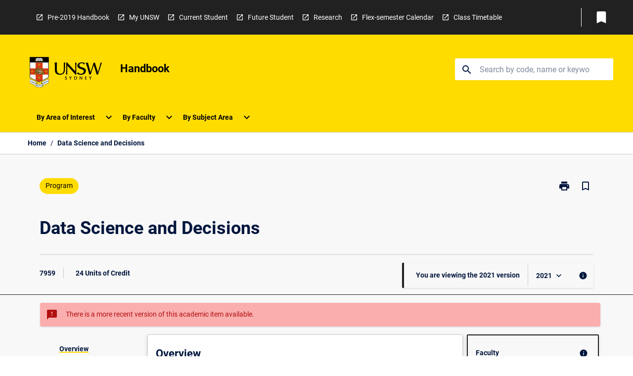

--- FILE ---
content_type: text/html
request_url: https://handbook.unsw.edu.au/postgraduate/programs/2021/7959
body_size: 46517
content:
<!DOCTYPE html><html><head><meta charSet="utf-8"/><meta name="viewport" content="width=device-width"/><link rel="icon" href="https://cap-theme-prod-ap-southeast-2.s3.ap-southeast-2.amazonaws.com/unsw/unsw-favicon.ico" role="navigation"/><title>Handbook - Data Science and Decisions</title><link rel="canonical" href="https://handbook.unsw.edu.au/postgraduate/programs/2021/7959"/><meta name="description" content="The UNSW Handbook is your comprehensive guide to degree programs, specialisations, and courses offered at UNSW."/><meta name="author" content=""/><meta name="keywords" content=""/><meta name="DC.Language" content="en" scheme="RFC1766"/><meta name="DC.Identifier" content=""/><meta name="DC.Description" content=""/><meta name="EDNA.Audience" content=""/><meta name="DC.Date" content="YYYY-MM-DD" scheme="ISO8601"/><meta name="DC.Publisher" content=""/><meta name="DC.Creator" content=""/><meta name="next-head-count" content="15"/><link rel="preload" href="/_next/static/css/63c0e16d48e05785.css" as="style"/><link rel="stylesheet" href="/_next/static/css/63c0e16d48e05785.css" data-n-g=""/><noscript data-n-css=""></noscript><script defer="" nomodule="" src="/_next/static/chunks/polyfills-78c92fac7aa8fdd8.js"></script><script src="/_next/static/chunks/webpack-8758d94b1620cc17.js" defer=""></script><script src="/_next/static/chunks/framework-1399ac321e9cc459.js" defer=""></script><script src="/_next/static/chunks/main-e9802e22d31dabaa.js" defer=""></script><script src="/_next/static/chunks/pages/_app-22507d37c7f5a70b.js" defer=""></script><script src="/_next/static/chunks/20-6ee15222ab599037.js" defer=""></script><script src="/_next/static/chunks/657-0f6e1c3a96cd1544.js" defer=""></script><script src="/_next/static/chunks/154-4f4ca9b9162a4381.js" defer=""></script><script src="/_next/static/chunks/27-a7af5c75d2b0c601.js" defer=""></script><script src="/_next/static/chunks/218-ec0541a8c0959690.js" defer=""></script><script src="/_next/static/chunks/pages/%5B...catchAll%5D-c0e2fde83b6053d0.js" defer=""></script><script src="/_next/static/a55880ytfXTmYLPdqcKiN/_buildManifest.js" defer=""></script><script src="/_next/static/a55880ytfXTmYLPdqcKiN/_ssgManifest.js" defer=""></script></head><body><script>window.__SITE_ENV_CONFIG__ = {"API_DOMAIN":"api-ap-southeast-2.prod.courseloop.com","CF_URL":"cf-api-ap-southeast-2.prod.courseloop.com"};
          window.__SITE_BOOTSTRAP_CONFIG__ = {"domain":"handbook.unsw.edu.au","GA_TRACKING_ID":"G-MY3VVLYBP4","siteId":"unsw-prod-pres"};</script><div id="__next"><script async="" src="https://www.googletagmanager.com/gtag/js?id=G-MY3VVLYBP4"></script><script>
              window.dataLayer = window.dataLayer || [];
              function gtag(){dataLayer.push(arguments);}
              gtag('js', new Date());
              gtag('config', 'G-MY3VVLYBP4', {
                page_path: window.location.pathname,
              });
            </script><style data-emotion="css-global xe45n1-GlobalStylesProvider--GlobalStyles">@import url(https://fonts.googleapis.com/css?family=Roboto);@import url(https://cap-theme-prod-ap-southeast-2.s3.ap-southeast-2.amazonaws.com/unsw/unsw.css);@import url('https://fonts.googleapis.com/icon?family=Material+Icons');html,body{height:100%;}html{height:100%;scroll-behavior:smooth;}body{margin:0;font-family:Roboto,Sans Serif;max-width:100vw;overflow-x:hidden;font-size:14px;line-height:1.618;color:#00163D;}*,*:before,*:after{box-sizing:border-box;}input[type='text']{font-family:Roboto,Sans Serif;}h2{font-size:36px;}h3,.h3{color:#00163D;font-size:22px;font-weight:600;}h4{color:#00163D;font-size:16px;font-weight:bolder;}h5{font-size:14px;}h6{font-size:14px;font-weight:600;text-transform:uppercase;margin:0;}.BrowseResultContainer{min-height:60px;-webkit-align-content:center;-ms-flex-line-pack:center;align-content:center;}.icon.ai-link-arrow-section{padding-left:0!important;}@media print{@page{size:794px 1123px;}body.mozilla{max-width:794px;margin:auto;}}.material-icons.md-18{font-size:18px;}.material-icons.md-24{font-size:24px;}.material-icons.md-36{font-size:36px;}.material-icons.md-48{font-size:48px;}.material-icons.md-dark{color:rgba(0, 0, 0, 0.54);}.material-icons.md-dark.md-inactive{color:rgba(0, 0, 0, 0.26);}.material-icons.md-light{color:rgba(255, 255, 255, 1);}.material-icons.md-light.md-inactive{color:rgba(255, 255, 255, 0.3);}small{font-size:13px;}div.rrs .rrs__button{color:#00163D;}div.rrs .rrs__button .rrs__label,div.rrs .rrs__button:focus .rrs__label{border:none;outline:none;}div.rrs .rrs__option:focus{outline:none;}div.rrs .rrs__option.rrs__option--selected,div.rrs .rrs__option.rrs__option--next-selection,div.rrs .rrs__option:hover{color:#00163D;background:#E6E8EC;}.sr-only{position:absolute;overflow:hidden;clip:rect(0 0 0 0);height:1px;width:1px;margin:-1px;padding:0;border:0;}a:not([data-ignore-global-target])[target='_blank']{display:inline-block;position:relative;padding-left:1.5rem;}@media print{a:not([data-ignore-global-target])[target='_blank']{padding-left:0;}}a:not([data-ignore-global-target])[target='_blank']:before{content:'open_in_new';font-family:'Material Icons';font-size:1.143em;position:absolute;left:0;bottom:50%;-webkit-transform:translateY(50%);-moz-transform:translateY(50%);-ms-transform:translateY(50%);transform:translateY(50%);text-transform:none;speak:never;}@media print{a:not([data-ignore-global-target])[target='_blank']:before{display:none;}}a:not([data-ignore-global-target])[target='_blank'].header-quicklink,a:not([data-ignore-global-target])[target='_blank'].footer-quicklink{padding:1.5rem 1.5rem 1.5rem 35px;}a:not([data-ignore-global-target])[target='_blank'].academic-item-quick-links:before{content:'';}p a:not([data-ignore-global-target])[target='_blank']{padding-left:0px;}p a:not([data-ignore-global-target])[target='_blank']:hover,p a:not([data-ignore-global-target])[target='_blank']:focus{-webkit-text-decoration:underline;text-decoration:underline;}p a:not([data-ignore-global-target])[target='_blank']:before{display:none;}.readmore-content-wrapper a:not([data-ignore-global-target])[target='_blank']{padding-left:0;}.readmore-content-wrapper a:not([data-ignore-global-target])[target='_blank']:before{display:none;}a:-webkit-any-link{-webkit-text-decoration:none;text-decoration:none;}[class*='ToastBox']{bottom:0;display:grid;left:0;place-items:center;right:0;}[class*='ToastBox'] [class*='Box-Card']{border:0;border-radius:0;margin:0.25rem 0 0;width:calc(100vw - 1rem);}[class*='ToastBox'] .icon{margin-top:0.2rem;}.unswfeestable{width:100%;border-spacing:0;}.unswfeestable th{font-size:12px;}.unswfeestable th,.unswfeestable td{text-align:left;color:#646464;padding:1rem;}.unswfeestable tbody tr:nth-of-type(odd){background:#fafafa;}.unswfeestable tbody tr:first-of-type{font-weight:unset;}.unswfeestable a{-webkit-text-decoration:none;text-decoration:none;}.unswfeestable a:hover{-webkit-text-decoration:underline;text-decoration:underline;}.unswfeestable a::before{font-family:"Material Icons";font-weight:400;font-style:normal;display:inline-block;content:"open_in_new";margin-right:0.5em;}@media screen and (max-width: 319px){.unswfeestable,.unswfeestable tbody,.unswfeestable tr,.unswfeestable td{display:block;}.unswfeestable thead,.unswfeestable th{display:none;}.unswfeestable td{padding:0;}.unswfeestable tbody tr{padding:1em;border:1px solid #d2d2d2;}.unswfeestable tbody tr:nth-of-type(odd){background:inherit;}.unswfeestable tbody tr:not(:last-child){margin-bottom:10px;}.unswfeestable tbody tr td:first-of-type{margin-bottom:4px;}}@media print{*{overflow:visible!important;-webkit-print-color-adjust:exact!important;-webkit-print-color-adjust:exact!important;color-adjust:exact!important;}#academic-item-banner>div{padding:0;}[class*='SGlobalHeader'],[role='search'],nav,#dropdownmenu,[class*='BreadcrumbsBar'],[class*='NavMenuItemContainer'],[class*='StyledNavMenuCol'],[class*='ToggleContainer'] a,[class*='AccordionItemHeader'] button,.AccordionItem button,[Class*='AccordionHeader'] button,[class*='CallToActionButton'],[class*='Favorites--FavButton'],[class*='Page--GlobalLinksGrid']{display:none!important;}[class*='Card'],[class*='SAccordionContainer'],[class*='SAccordionContentContainer'],[class*='AttributesTable'],[class*='SAccordionHeader']{break-inside:auto;}[class*='StyledAILink'],a{break-inside:avoid;}[class*='SAccordionContainer'],[class*='SAccordionContentContainer'],[class*='SAccordionBodyContainer'],[class*='SAccordionBody'],[class*='CollapsibleContainer']{max-height:-webkit-max-content!important;max-height:-moz-max-content!important;max-height:max-content!important;height:-webkit-max-content!important;height:-moz-max-content!important;height:max-content!important;visibility:visible!important;}[class*='ReadMore--Body']{height:-webkit-fit-content!important;height:-moz-fit-content!important;height:fit-content!important;}[class*='ReadMore--Body'].clamp .readmore-content-wrapper{display:block!important;}[class*='SAccordionContentContainer']{white-space:initial!important;}[class*='SAccordionRegion']{visibility:visible!important;}[class*='SAccordionRegion'] *{visibility:visible!important;}[id*='structure']{break-inside:auto;}[id*='structure'] [class*='Card']{break-inside:auto;}[id*='structure'] [class*='Card'] [class*='SAccordionHeader'],[id*='structure'] [class*='Card'] [class*='StyledAILink'],[id*='structure'] [class*='Card'] .cs-item{break-inside:avoid;}[id*='structure'] [class*='Card'] [class*='StyledAILink'].cs-list-item{padding-top:0.25rem;padding-bottom:0.25rem;break-inside:avoid;}.logo{margin-left:0;}.main[role='banner'],.wrapper-sb{padding-left:0!important;}.academicItem [class*='BannerSection']{padding:1rem 0;margin:1rem auto;width:calc(100% - 1rem);}.academicItem [class*='BannerSection'] .contentWrapper{margin:0!important;}.academicItem [class*='BannerSection'] .contentWrapper [class*='Wrapper']{max-width:100vw;}.academicItem [class*='BannerSection'] .contentWrapper [class*='Wrapper'] [class*='StyledOverviewBadge']{margin-left:0rem;}.academicItem [class*='BannerSection'] .contentWrapper [class*='Wrapper'] h2{padding:0 1rem;}.academicItem [class*='BannerSection'] .contentWrapper [class*='Wrapper'] h2 +div{padding:0 1rem;}[class*='HtmlContent--Content']{width:100%!important;}[class*='Card']{box-shadow:none!important;}[class*='SAccordionToggleAll'],[class*='PrintButton']{display:none!important;}}.screen-only{display:block;}.print-only{display:none;}@media print{.screen-only{display:none!important;}.print-only{display:block!important;page-break-inside:avoid!important;break-inside:avoid!important;}}</style><style data-emotion="css 2hlkr4-Page--Container">.css-2hlkr4-Page--Container{background-color:#fff;}@media screen{.css-2hlkr4-Page--Container{display:-webkit-box;display:-webkit-flex;display:-ms-flexbox;display:flex;-webkit-flex-direction:column;-ms-flex-direction:column;flex-direction:column;min-height:100vh;}}</style><div class="css-2hlkr4-Page--Container e11sejwe3"><style data-emotion="css gsdtk9-styled--SHeader">.css-gsdtk9-styled--SHeader{-webkit-flex-direction:column;-ms-flex-direction:column;flex-direction:column;width:100%;}.css-gsdtk9-styled--SHeader .wrapper{display:-webkit-box;display:-webkit-flex;display:-ms-flexbox;display:flex;}.css-gsdtk9-styled--SHeader .wrapper-sb{-webkit-box-pack:justify;-webkit-justify-content:space-between;justify-content:space-between;}.css-gsdtk9-styled--SHeader .wrapper-end{-webkit-box-pack:end;-ms-flex-pack:end;-webkit-justify-content:flex-end;justify-content:flex-end;}.css-gsdtk9-styled--SHeader .wrapper .logo,.css-gsdtk9-styled--SHeader .wrapper .title,.css-gsdtk9-styled--SHeader .wrapper .search,.css-gsdtk9-styled--SHeader .wrapper .menu{-webkit-flex:1 1 auto;-ms-flex:1 1 auto;flex:1 1 auto;}.css-gsdtk9-styled--SHeader .main{color:#000;padding:1rem 2rem;}.css-gsdtk9-styled--SHeader .main .logo{width:-webkit-min-content;width:-moz-min-content;width:min-content;-webkit-flex:0 0 auto;-ms-flex:0 0 auto;flex:0 0 auto;margin-right:2rem;padding-top:21px;margin-left:15px;}@media screen and (max-width: 575px){.css-gsdtk9-styled--SHeader .main .logo{margin-left:5px;}}@media (max-width: 767px) and (min-width: 576px){.css-gsdtk9-styled--SHeader .main .logo{margin-left:20px;}}@media (max-width: 991px) and (min-width: 768px){.css-gsdtk9-styled--SHeader .main .logo{margin-left:15px;}}@media (max-width: 1200px) and (min-width: 992px){.css-gsdtk9-styled--SHeader .main .logo{margin-left:0;}}.css-gsdtk9-styled--SHeader .main .title h1{font-size:1.35rem;font-family:Roboto,Sans Serif;}@media screen and (max-width: 575px){.css-gsdtk9-styled--SHeader .main{padding:1rem;}.css-gsdtk9-styled--SHeader .main .logo{margin-right:1rem;}.css-gsdtk9-styled--SHeader .main .logo img{max-width:100px;}.css-gsdtk9-styled--SHeader .main [class*='Flex']:first-of-type .title h1{font-size:1rem;}}@media screen and (max-width: 767px){.css-gsdtk9-styled--SHeader .main .title{max-width:60%;}.css-gsdtk9-styled--SHeader .main .title h1{margin:0;}}.css-gsdtk9-styled--SHeader .footer{min-height:45px;background-color:#f1f1f1;}.css-gsdtk9-styled--SHeader .header-quicklink:hover,.css-gsdtk9-styled--SHeader .header-quicklink:focus{background-color:rgba(0, 0, 0, 0.2);-webkit-text-decoration:underline;text-decoration:underline;}.css-gsdtk9-styled--SHeader .header-quicklink:focus{margin:3px;background-color:rgba(0, 0, 0, 0.2);outline:2px solid #FFFFFF;}.css-gsdtk9-styled--SHeader .bookmark-button{color:#00163D;border-radius:3px;}.css-gsdtk9-styled--SHeader .bookmark-button:hover{background-color:rgba(0, 0, 0, 0.2);}.css-gsdtk9-styled--SHeader .bookmark-button:focus{background-color:rgba(0, 0, 0, 0.2);outline:2px solid #FFFFFF;}</style><div class="css-gsdtk9-styled--SHeader eic739x25"><style data-emotion="css wqge6j-styled--LinkBar">.css-wqge6j-styled--LinkBar{color:#FFFFFF;background-color:#212121;}</style><div class="header css-wqge6j-styled--LinkBar eic739x28"><style data-emotion="css l0qq7c-Wrapper--Wrapper-styled--SHeaderLinksWrapper">.css-l0qq7c-Wrapper--Wrapper-styled--SHeaderLinksWrapper{max-width:1200px;margin:0 auto;display:none;display:none;-webkit-box-pack:end;-ms-flex-pack:end;-webkit-justify-content:flex-end;justify-content:flex-end;}@media screen and (min-width: 319px){.css-l0qq7c-Wrapper--Wrapper-styled--SHeaderLinksWrapper{display:none;}}@media screen and (min-width: 575px){.css-l0qq7c-Wrapper--Wrapper-styled--SHeaderLinksWrapper{display:none;}}@media screen and (min-width: 767px){.css-l0qq7c-Wrapper--Wrapper-styled--SHeaderLinksWrapper{display:-webkit-box;display:-webkit-flex;display:-ms-flexbox;display:flex;}}@media screen and (min-width: 319px){.css-l0qq7c-Wrapper--Wrapper-styled--SHeaderLinksWrapper{display:none;}}@media screen and (min-width: 575px){.css-l0qq7c-Wrapper--Wrapper-styled--SHeaderLinksWrapper{display:none;}}@media screen and (min-width: 767px){.css-l0qq7c-Wrapper--Wrapper-styled--SHeaderLinksWrapper{display:-webkit-box;display:-webkit-flex;display:-ms-flexbox;display:flex;}}</style><div display="none,none,none,flex" class="css-l0qq7c-Wrapper--Wrapper-styled--SHeaderLinksWrapper eic739x15"><style data-emotion="css vey488-SkipContent--SkipContentDesktop">.css-vey488-SkipContent--SkipContentDesktop [data-reach-skip-link]{border:0;clip:rect(0 0 0 0);height:1px;width:1px;margin:-1px;padding:0;overflow:hidden;position:absolute;}.css-vey488-SkipContent--SkipContentDesktop [data-reach-skip-nav-link]:focus{padding:10px;position:fixed;top:15px;left:25px;background:#ffffff;z-index:1;width:10em;height:auto;clip:auto;color:#00163D;font-weight:bold;box-shadow:0 2px 5px rgb(0 0 0 / 18%)!important;border-radius:3px;text-align:center;display:block;z-index:99999;-webkit-text-decoration:underline;text-decoration:underline;outline:2px solid #00163D;}@media screen and (max-width: 767px){.css-vey488-SkipContent--SkipContentDesktop{margin-left:10px;}}</style><div class="css-vey488-SkipContent--SkipContentDesktop e10gss2d1"><a href="#reach-skip-nav" data-reach-skip-link="" data-reach-skip-nav-link="">Skip to content</a></div><style data-emotion="css 9xo3sw-HeaderLinks--HeaderLinksContainer">.css-9xo3sw-HeaderLinks--HeaderLinksContainer{-webkit-flex:1;-ms-flex:1;flex:1;display:-webkit-box;display:-webkit-flex;display:-ms-flexbox;display:flex;-webkit-align-items:center;-webkit-box-align:center;-ms-flex-align:center;align-items:center;-webkit-box-flex-wrap:wrap;-webkit-flex-wrap:wrap;-ms-flex-wrap:wrap;flex-wrap:wrap;-webkit-box-pack:start;-ms-flex-pack:start;-webkit-justify-content:flex-start;justify-content:flex-start;margin:1rem 1rem 1rem 2rem;border-right:1px solid #FFFFFF;padding-right:8px;}</style><nav class="header-quicklink-container css-9xo3sw-HeaderLinks--HeaderLinksContainer e17vx14c1" aria-label="quick links"><style data-emotion="css 1hf2b9t-HeaderLinks--HeaderLinkItem">.css-1hf2b9t-HeaderLinks--HeaderLinkItem{padding:0.5rem 0 0.5rem 1.5rem;color:#FFFFFF;-webkit-text-decoration:none;text-decoration:none;position:relative;margin-right:1rem;}</style><a data-ignore-global-target="true" class="header-quicklink css-1hf2b9t-HeaderLinks--HeaderLinkItem e17vx14c0" href="https://legacy.handbook.unsw.edu.au/assets/home.html" aria-label="Pre-2019 Handbook" target="_blank" data-testid="header-quicklink-0" role="navigation">Pre-2019 Handbook</a><a data-ignore-global-target="true" class="header-quicklink css-1hf2b9t-HeaderLinks--HeaderLinkItem e17vx14c0" href="https://my.unsw.edu.au/" aria-label="My UNSW" target="_blank" data-testid="header-quicklink-1" role="navigation">My UNSW</a><a data-ignore-global-target="true" class="header-quicklink css-1hf2b9t-HeaderLinks--HeaderLinkItem e17vx14c0" href="https://student.unsw.edu.au/" aria-label="Current Student" target="_blank" data-testid="header-quicklink-2" role="navigation">Current Student</a><a data-ignore-global-target="true" class="header-quicklink css-1hf2b9t-HeaderLinks--HeaderLinkItem e17vx14c0" href="https://www.futurestudents.unsw.edu.au/" aria-label="Future Student" target="_blank" data-testid="header-quicklink-3" role="navigation">Future Student</a><a data-ignore-global-target="true" class="header-quicklink css-1hf2b9t-HeaderLinks--HeaderLinkItem e17vx14c0" href="https://research.unsw.edu.au/" aria-label="Research" target="_blank" data-testid="header-quicklink-4" role="navigation">Research</a><a data-ignore-global-target="true" class="header-quicklink css-1hf2b9t-HeaderLinks--HeaderLinkItem e17vx14c0" href="https://www.unsw.edu.au/academic-calendar-project" aria-label="Flex-semester Calendar" target="_blank" data-testid="header-quicklink-5" role="navigation">Flex-semester Calendar</a><a data-ignore-global-target="true" class="header-quicklink css-1hf2b9t-HeaderLinks--HeaderLinkItem e17vx14c0" href="http://timetable.unsw.edu.au" aria-label="Class Timetable" target="_blank" data-testid="header-quicklink-6" role="navigation">Class Timetable</a></nav><style data-emotion="css lzx77r-styled--SMenuButtonContainer">.css-lzx77r-styled--SMenuButtonContainer{position:relative;-webkit-align-self:center;-ms-flex-item-align:center;align-self:center;}</style><div aria-labelledby="my-lists-items" class="css-lzx77r-styled--SMenuButtonContainer etn7ac80"><style data-emotion="css 2kqi43-Button--Button-Button-Button--IconButton-IconButton-styled--SMenuButton">.css-2kqi43-Button--Button-Button-Button--IconButton-IconButton-styled--SMenuButton{font-weight:600;border-width:1px;border-style:solid;border-color:transparent;border-radius:3px;color:#424242;fill:#424242;background-color:#f5f5f5;border-color:#e0e0e0;padding:0.5rem 1.75rem;font-size:14px;cursor:pointer;-webkit-transition:background-color 140ms ease,border-color 140ms ease;transition:background-color 140ms ease,border-color 140ms ease;display:-webkit-box;display:-webkit-flex;display:-ms-flexbox;display:flex;background:none;border:none;padding:4px;border-radius:50%;color:#00163D;border-radius:0;padding:0.5rem;}.css-2kqi43-Button--Button-Button-Button--IconButton-IconButton-styled--SMenuButton:hover{background-color:#eeeeee;border-color:#bdbdbd;}.css-2kqi43-Button--Button-Button-Button--IconButton-IconButton-styled--SMenuButton:disabled{color:#d2d2d2;fill:#d2d2d2;background-color:#a6a6a6;border-color:#a6a6a6;cursor:default;}.css-2kqi43-Button--Button-Button-Button--IconButton-IconButton-styled--SMenuButton:disabled:hover{background-color:#E6E8EC;}.css-2kqi43-Button--Button-Button-Button--IconButton-IconButton-styled--SMenuButton:hover,.css-2kqi43-Button--Button-Button-Button--IconButton-IconButton-styled--SMenuButton:focus{background:#E6E8EC;}.css-2kqi43-Button--Button-Button-Button--IconButton-IconButton-styled--SMenuButton:focus{outline:2px solid;}.css-2kqi43-Button--Button-Button-Button--IconButton-IconButton-styled--SMenuButton:disabled{border:none;background:none;}.css-2kqi43-Button--Button-Button-Button--IconButton-IconButton-styled--SMenuButton:disabled:hover{border:none;background:none;}.css-2kqi43-Button--Button-Button-Button--IconButton-IconButton-styled--SMenuButton:hover{background-color:#E6E8EC;}.css-2kqi43-Button--Button-Button-Button--IconButton-IconButton-styled--SMenuButton:focus{outline:2px solid #00163D;}</style><button class="bookmark-button css-2kqi43-Button--Button-Button-Button--IconButton-IconButton-styled--SMenuButton etn7ac82" aria-label="My List" aria-expanded="false" aria-controls="my-list-container" data-testid="bookmark-icon"><style data-emotion="css sv3te4-styled--SBookmarkIcon">.css-sv3te4-styled--SBookmarkIcon.material-icons{color:#FFFFFF;}</style><style data-emotion="css 8zm7sj-MaterialIcon--IconWrapper-styled--SBookmarkIcon">.css-8zm7sj-MaterialIcon--IconWrapper-styled--SBookmarkIcon{vertical-align:middle;}.css-8zm7sj-MaterialIcon--IconWrapper-styled--SBookmarkIcon.material-icons{color:#FFFFFF;}</style><i aria-hidden="true" class="material-icons 32px etn7ac81 css-8zm7sj-MaterialIcon--IconWrapper-styled--SBookmarkIcon e1lj33n40" style="font-size:32px">bookmark</i></button></div></div></div><style data-emotion="css 1xcr2yg-styled--BrandBar">.css-1xcr2yg-styled--BrandBar{background-color:#FFDC00;}@media screen and (max-width: 991px){.css-1xcr2yg-styled--BrandBar{padding:0.5rem!important;}}</style><div class="main css-1xcr2yg-styled--BrandBar eic739x27" role="banner"><style data-emotion="css 1dc5kae-Wrapper--Wrapper">.css-1dc5kae-Wrapper--Wrapper{max-width:1200px;margin:0 auto;}</style><div class="wrapper wrapper-sb css-1dc5kae-Wrapper--Wrapper ezw699s0"><style data-emotion="css 1x6ok2h-SkipContent--SkipContentMobile">.css-1x6ok2h-SkipContent--SkipContentMobile [data-reach-skip-link]{border:0;clip:rect(0 0 0 0);height:1px;width:1px;margin:-1px;padding:0;overflow:hidden;position:absolute;display:none;}@media screen and (max-width: 767px){.css-1x6ok2h-SkipContent--SkipContentMobile [data-reach-skip-link]{display:block;}}.css-1x6ok2h-SkipContent--SkipContentMobile [data-reach-skip-nav-link]:focus{padding:10px;position:fixed;top:15px;left:10px;background:#ffffff;z-index:1;width:10em;height:auto;clip:auto;color:#00163D;font-weight:bold;box-shadow:0 2px 5px rgb(0 0 0 / 18%)!important;border-radius:3px;text-align:center;display:none;z-index:99999;-webkit-text-decoration:underline;text-decoration:underline;outline:2px solid #00163D;}@media screen and (max-width: 767px){.css-1x6ok2h-SkipContent--SkipContentMobile [data-reach-skip-nav-link]:focus{display:block;}}</style><div class="css-1x6ok2h-SkipContent--SkipContentMobile e10gss2d0"><a href="#reach-skip-nav" data-reach-skip-link="" data-reach-skip-nav-link="">Skip to content</a></div><style data-emotion="css 99e8j4-Box--Box-Box-Flex--Flex-Flex">.css-99e8j4-Box--Box-Box-Flex--Flex-Flex{-webkit-flex:1;-ms-flex:1;flex:1;box-sizing:border-box;-webkit-align-items:center;-webkit-box-align:center;-ms-flex-align:center;align-items:center;display:-webkit-box;display:-webkit-flex;display:-ms-flexbox;display:flex;}</style><div class="css-99e8j4-Box--Box-Box-Flex--Flex-Flex e8qda2r1"><div class="logo"><style data-emotion="css 1aowb6g-styled--SLogo">.css-1aowb6g-styled--SLogo{height:auto;width:156px;}</style><style data-emotion="css iwh5ns-Logo--LinkLogo">.css-iwh5ns-Logo--LinkLogo{border:none!important;display:inline-block;}.css-iwh5ns-Logo--LinkLogo:focus{outline:2px solid #000;}</style><a href="https://www.unsw.edu.au/" data-testid="header-logo" title="Click here to go to UNSW website" target="_self" data-ignore-global-target="true" role="navigation" class="css-iwh5ns-Logo--LinkLogo ekvpsa90"><style data-emotion="css 3le94s-Logo--LogoImage">.css-3le94s-Logo--LogoImage{width:156px;height:auto;}</style><img src="https://cap-theme-prod-ap-southeast-2.s3.ap-southeast-2.amazonaws.com/unsw/unsw-logo.svg" height="auto" width="156px" alt="Logo alt text" class="css-3le94s-Logo--LogoImage ekvpsa91"/></a></div><div class="title"><style data-emotion="css hx4mu3-GlobalHeader--TitleWrapper">.css-hx4mu3-GlobalHeader--TitleWrapper{padding-right:25px;}</style><div class="css-hx4mu3-GlobalHeader--TitleWrapper e1ppy7xt0"><h1 data-testid="title">Handbook</h1></div></div></div><style data-emotion="css jshiy7-Box--Box-Box-Flex--Flex-Flex">.css-jshiy7-Box--Box-Box-Flex--Flex-Flex{box-sizing:border-box;display:-webkit-box;display:-webkit-flex;display:-ms-flexbox;display:flex;}</style><div class="css-jshiy7-Box--Box-Box-Flex--Flex-Flex e8qda2r1"><style data-emotion="css 1rytsa2-styled--StyledSearchContainer">.css-1rytsa2-styled--StyledSearchContainer{display:-webkit-box;display:-webkit-flex;display:-ms-flexbox;display:flex;-webkit-flex-direction:column;-ms-flex-direction:column;flex-direction:column;-webkit-box-pack:center;-ms-flex-pack:center;-webkit-justify-content:center;justify-content:center;margin-top:0;}</style><div class="search css-1rytsa2-styled--StyledSearchContainer eic739x24" role="search"><style data-emotion="css hd1bjm-Position--Position-Position--Relative-MiniSearch--StyledMiniSearchContainer">.css-hd1bjm-Position--Position-Position--Relative-MiniSearch--StyledMiniSearchContainer{position:relative;padding-top:3px;}.css-hd1bjm-Position--Position-Position--Relative-MiniSearch--StyledMiniSearchContainer .advancedLinkWrapper{display:none;}.css-hd1bjm-Position--Position-Position--Relative-MiniSearch--StyledMiniSearchContainer.emptyResult .advancedLinkWrapper{display:block;}@media screen and (max-width: 767px){.css-hd1bjm-Position--Position-Position--Relative-MiniSearch--StyledMiniSearchContainer{position:absolute;-webkit-transform:translate(-85%, 0);-moz-transform:translate(-85%, 0);-ms-transform:translate(-85%, 0);transform:translate(-85%, 0);z-index:20;border:none;}}</style><div class="css-hd1bjm-Position--Position-Position--Relative-MiniSearch--StyledMiniSearchContainer e1cttxhc0"><style data-emotion="css 1lrusdj-Input--SSearchButton">.css-1lrusdj-Input--SSearchButton{width:320px;padding:0.34rem 0.15rem 0.34rem 1rem;text-align:left;font-size:1rem;font-family:({theme:e})=>e?.client?.global?.typography?.fontFamily;color:#a6a6a6;background-color:white;box-shadow:0 2px 5px rgba(0,0,0,0.18);font-family:Roboto,Sans Serif;font-size:14px;color:rgba(0, 0, 0, 0.87);border:1px solid #00163D;border-radius:3px;background:#ffffff;}.css-1lrusdj-Input--SSearchButton:focus{outline:2px solid #000;background-color:({theme:e})=>(0,x.H)(e?.colors?.black,.2);}.css-1lrusdj-Input--SSearchButton:hover{background-color:({theme:e})=>(0,x.H)(e?.colors?.black,.2);}.css-1lrusdj-Input--SSearchButton:focus{outline:2px solid #00163D;}.css-1lrusdj-Input--SSearchButton div{display:grid;grid-template-areas:'placeholder search';grid-template-columns:auto 30px;}.css-1lrusdj-Input--SSearchButton div span{color:rgba(0, 22, 61, 0.5);grid-area:placeholder;overflow:hidden;white-space:nowrap;text-overflow:ellipsis;line-height:2.5;}.css-1lrusdj-Input--SSearchButton div i{color:#00163D;grid-area:search;padding:0.25rem 0;}@media screen and (max-width: 767px){.css-1lrusdj-Input--SSearchButton{margin-right:-0.5rem;background-color:transparent;width:40px;padding:0.45rem 0.45rem;box-shadow:none;border:none;}.css-1lrusdj-Input--SSearchButton:hover{background-color:rgba(0, 0, 0, 0.2);}.css-1lrusdj-Input--SSearchButton:focus{background-color:rgba(0, 0, 0, 0.2);outline:2px solid #000;border:none;}.css-1lrusdj-Input--SSearchButton .search-icon{color:#000;}}</style><button elevation="2" class="css-1lrusdj-Input--SSearchButton ejfodyk2"><style data-emotion="css oxi151-MaterialIcon--IconWrapper">.css-oxi151-MaterialIcon--IconWrapper{vertical-align:middle;}</style><i aria-hidden="true" class="material-icons md-24 search-icon css-oxi151-MaterialIcon--IconWrapper e1lj33n40" style="font-size:md-24" tabindex="-1">search</i></button></div></div></div></div></div><style data-emotion="css vrt0a4-styled--BreadcrumbsBar">.css-vrt0a4-styled--BreadcrumbsBar{min-height:45px;background-color:#ffffff;border-top:1px solid #CCCCCC;border-bottom:1px solid #CCCCCC;}</style><nav aria-label="Breadcrumb" role="navigation" class="css-vrt0a4-styled--BreadcrumbsBar eic739x26"><style data-emotion="css zbgawh-Wrapper--Wrapper">.css-zbgawh-Wrapper--Wrapper{height:42px;max-width:1200px;margin:0 auto;padding-left:16px;padding-right:16px;display:-webkit-box;display:-webkit-flex;display:-ms-flexbox;display:flex;}</style><div display="flex" height="42" class="css-zbgawh-Wrapper--Wrapper ezw699s0"></div></nav><div id="reach-skip-nav" data-reach-skip-nav-content=""></div></div><style data-emotion="css 17g6zi4-Page--Main">.css-17g6zi4-Page--Main{background-color:#F8F8F8;-webkit-flex:1;-ms-flex:1;flex:1;}</style><main role="main" class="css-17g6zi4-Page--Main e11sejwe2"><style data-emotion="css 1tiz5hq-styled--Container">.css-1tiz5hq-styled--Container{background-color:#F8F8F8;display:-webkit-box;display:-webkit-flex;display:-ms-flexbox;display:flex;-webkit-flex-direction:column;-ms-flex-direction:column;flex-direction:column;}.css-1tiz5hq-styled--Container.home .banner .contentWrapper{padding:1rem 0;}.css-1tiz5hq-styled--Container.home .main .contentWrapper{max-width:100vw;padding:0;}.css-1tiz5hq-styled--Container.academicItem .main,.css-1tiz5hq-styled--Container.academicItem .aside{padding:0;margin-top:0!important;}@media screen and (min-width: 991px){.css-1tiz5hq-styled--Container.academicItem .main,.css-1tiz5hq-styled--Container.academicItem .aside{padding:0 0.5rem;}}.css-1tiz5hq-styled--Container.academicItem .main{max-width:100vw;margin-top:1rem;}@media screen and (max-width: 991px){.css-1tiz5hq-styled--Container.academicItem .main{margin-top:0;}}.css-1tiz5hq-styled--Container.academicItem .contentWrapper{padding:0;}.css-1tiz5hq-styled--Container.academicItem .content{overflow:initial;}.css-1tiz5hq-styled--Container.academicItem .content .e1jnv3nd0{max-width:16%;}.css-1tiz5hq-styled--Container.academicItem .content .e1jnv3nd1{top:0;}.css-1tiz5hq-styled--Container[class*='GeneralContent'] .contentWrapper{padding:0;}.css-1tiz5hq-styled--Container.search .AccordionItem{padding:0;}.css-1tiz5hq-styled--Container .AccordionItem{max-width:calc(100vw - 1rem);}.css-1tiz5hq-styled--Container .contentWrapper{overflow:initial;}.css-1tiz5hq-styled--Container .layout{position:relative;}@media screen and (min-width: calc(767px)){.css-1tiz5hq-styled--Container .layout{-webkit-flex-direction:column;-ms-flex-direction:column;flex-direction:column;}}</style><div class="AIPage css-1tiz5hq-styled--Container e1beyhwr9"><style data-emotion="css to8zii-styled--BannerSection">.css-to8zii-styled--BannerSection{background-color:#F8F8F8;padding:1rem;}.css-to8zii-styled--BannerSection:first-of-type{border-bottom:unset;}</style><div class="banner three css-to8zii-styled--BannerSection e1beyhwr10"><style data-emotion="css 5skxs7-styled--ContentWrapper">.css-5skxs7-styled--ContentWrapper{margin:0 auto;overflow:inherit;max-width:1200px;width:100%;padding:0 1rem;background-color:#F8F8F8;}</style><div class="contentWrapper css-5skxs7-styled--ContentWrapper e1beyhwr7"><style data-emotion="css 18insl6-Banner--Banner">.css-18insl6-Banner--Banner{width:100%;margin-bottom:4px;margin-left:0;margin-right:0;}@media screen and (min-width: 575px){.css-18insl6-Banner--Banner{margin-bottom:-35px;}}</style><div id="academic-item-banner" role="banner" aria-label="academic item" class="css-18insl6-Banner--Banner etpkvrf0"><style data-emotion="css 1mnbe2l-Wrapper--Wrapper">.css-1mnbe2l-Wrapper--Wrapper{width:100%;max-width:1200px;margin:0 auto;padding-left:0;padding-right:0;padding-top:0;padding-bottom:0;}@media screen and (min-width: 319px){.css-1mnbe2l-Wrapper--Wrapper{padding-left:0;padding-right:0;padding-top:0;padding-bottom:0;}}@media screen and (min-width: 575px){.css-1mnbe2l-Wrapper--Wrapper{padding-left:24px;padding-right:24px;padding-top:32px;padding-bottom:32px;}}@media screen and (min-width: 767px){.css-1mnbe2l-Wrapper--Wrapper{padding-left:24px;padding-right:24px;padding-top:32px;padding-bottom:32px;}}</style><div width="100%" class="css-1mnbe2l-Wrapper--Wrapper ezw699s0"><style data-emotion="css 7je9hj-Box--Box-Box-Flex--Flex-Flex-styled--StyledFlex">.css-7je9hj-Box--Box-Box-Flex--Flex-Flex-styled--StyledFlex{margin:0 auto;box-sizing:border-box;-webkit-flex-direction:column;-ms-flex-direction:column;flex-direction:column;display:-webkit-box;display:-webkit-flex;display:-ms-flexbox;display:flex;margin:0 auto;}.css-7je9hj-Box--Box-Box-Flex--Flex-Flex-styled--StyledFlex .ai-banner-variable-flex{-webkit-flex-direction:row;-ms-flex-direction:row;flex-direction:row;}@media screen and (max-width: 815px){.css-7je9hj-Box--Box-Box-Flex--Flex-Flex-styled--StyledFlex .ai-banner-variable-flex{-webkit-flex-direction:column;-ms-flex-direction:column;flex-direction:column;}}.css-7je9hj-Box--Box-Box-Flex--Flex-Flex-styled--StyledFlex .switcherContainer{margin-top:0;}@media screen and (max-width: 815px){.css-7je9hj-Box--Box-Box-Flex--Flex-Flex-styled--StyledFlex .switcherContainer{margin-top:24px;}}.css-7je9hj-Box--Box-Box-Flex--Flex-Flex-styled--StyledFlex .switcher{-webkit-box-pack:end;-ms-flex-pack:end;-webkit-justify-content:flex-end;justify-content:flex-end;}@media screen and (max-width: 815px){.css-7je9hj-Box--Box-Box-Flex--Flex-Flex-styled--StyledFlex .switcher{-webkit-box-pack:start;-ms-flex-pack:start;-webkit-justify-content:flex-start;justify-content:flex-start;}}@media print{.css-7je9hj-Box--Box-Box-Flex--Flex-Flex-styled--StyledFlex .switcher{display:none;}}</style><div class="css-7je9hj-Box--Box-Box-Flex--Flex-Flex-styled--StyledFlex e1ixoanv8"><style data-emotion="css eiyvuc-Box--Box-Box-Flex--Flex-Flex-styled--StyledFlex">.css-eiyvuc-Box--Box-Box-Flex--Flex-Flex-styled--StyledFlex{box-sizing:border-box;-webkit-box-pack:justify;-webkit-justify-content:space-between;justify-content:space-between;display:-webkit-box;display:-webkit-flex;display:-ms-flexbox;display:flex;}.css-eiyvuc-Box--Box-Box-Flex--Flex-Flex-styled--StyledFlex .ai-banner-variable-flex{-webkit-flex-direction:row;-ms-flex-direction:row;flex-direction:row;}@media screen and (max-width: 815px){.css-eiyvuc-Box--Box-Box-Flex--Flex-Flex-styled--StyledFlex .ai-banner-variable-flex{-webkit-flex-direction:column;-ms-flex-direction:column;flex-direction:column;}}.css-eiyvuc-Box--Box-Box-Flex--Flex-Flex-styled--StyledFlex .switcherContainer{margin-top:0;}@media screen and (max-width: 815px){.css-eiyvuc-Box--Box-Box-Flex--Flex-Flex-styled--StyledFlex .switcherContainer{margin-top:24px;}}.css-eiyvuc-Box--Box-Box-Flex--Flex-Flex-styled--StyledFlex .switcher{-webkit-box-pack:end;-ms-flex-pack:end;-webkit-justify-content:flex-end;justify-content:flex-end;}@media screen and (max-width: 815px){.css-eiyvuc-Box--Box-Box-Flex--Flex-Flex-styled--StyledFlex .switcher{-webkit-box-pack:start;-ms-flex-pack:start;-webkit-justify-content:flex-start;justify-content:flex-start;}}@media print{.css-eiyvuc-Box--Box-Box-Flex--Flex-Flex-styled--StyledFlex .switcher{display:none;}}</style><div class="css-eiyvuc-Box--Box-Box-Flex--Flex-Flex-styled--StyledFlex e1ixoanv8"><style data-emotion="css 1aa1uwy-Pill--Pill-Pill-Badge--Badge-styled--StyledOverviewBadge">.css-1aa1uwy-Pill--Pill-Pill-Badge--Badge-styled--StyledOverviewBadge{font-size:12px;text-transform:uppercase;border-width:2px;border-style:solid;border-radius:1000px;padding:2px 8px;font-size:0.75rem;color:#000;background-color:#FFDC00;border-color:#000;text-align:center;white-space:nowrap;vertical-align:baseline;line-height:1;text-overflow:ellipsis;overflow:hidden;border-radius:1rem;display:inline-block;padding:0.5rem 0.75rem;margin-right:0.25rem;border-width:0;text-transform:capitalize;font-size:0.75rem;border-color:[object Object];color:#000;background-color:#FFDC00;font-size:14px;color:#000;background-color:#FFDC00;text-transform:unset;}.css-1aa1uwy-Pill--Pill-Pill-Badge--Badge-styled--StyledOverviewBadge:empty{display:none;}</style><span color="#000" font-size="0.75rem" class="css-1aa1uwy-Pill--Pill-Pill-Badge--Badge-styled--StyledOverviewBadge e1ixoanv0">Program</span><style data-emotion="css rv781d-Box--Box-Box-Flex--Flex-Flex-styled--StyledFlexContainer">.css-rv781d-Box--Box-Box-Flex--Flex-Flex-styled--StyledFlexContainer{box-sizing:border-box;display:-webkit-box;display:-webkit-flex;display:-ms-flexbox;display:flex;-webkit-align-items:baseline;-webkit-box-align:baseline;-ms-flex-align:baseline;align-items:baseline;}@media screen and (max-width: 575px){.css-rv781d-Box--Box-Box-Flex--Flex-Flex-styled--StyledFlexContainer{-webkit-flex-direction:row;-ms-flex-direction:row;flex-direction:row;}}</style><div class="css-rv781d-Box--Box-Box-Flex--Flex-Flex-styled--StyledFlexContainer e1ixoanv7"><style data-emotion="css 1gs1sc9-Button--Button-Button-Button--IconButton-IconButton-styled--PrintButton">.css-1gs1sc9-Button--Button-Button-Button--IconButton-IconButton-styled--PrintButton{font-weight:600;border-width:1px;border-style:solid;border-color:transparent;border-radius:3px;color:#424242;fill:#424242;background-color:#f5f5f5;border-color:#e0e0e0;padding:0.5rem 1.75rem;font-size:14px;padding:0;cursor:pointer;-webkit-transition:background-color 140ms ease,border-color 140ms ease;transition:background-color 140ms ease,border-color 140ms ease;display:-webkit-box;display:-webkit-flex;display:-ms-flexbox;display:flex;background:none;border:none;padding:4px;border-radius:50%;color:#00163D;display:inherit;border-radius:2px;padding:1rem;min-width:100px;line-height:1.618;min-width:-webkit-fit-content;min-width:-moz-fit-content;min-width:fit-content;padding:0;}.css-1gs1sc9-Button--Button-Button-Button--IconButton-IconButton-styled--PrintButton:hover{background-color:#eeeeee;border-color:#bdbdbd;}.css-1gs1sc9-Button--Button-Button-Button--IconButton-IconButton-styled--PrintButton:disabled{color:#d2d2d2;fill:#d2d2d2;background-color:#a6a6a6;border-color:#a6a6a6;cursor:default;}.css-1gs1sc9-Button--Button-Button-Button--IconButton-IconButton-styled--PrintButton:disabled:hover{background-color:#E6E8EC;}.css-1gs1sc9-Button--Button-Button-Button--IconButton-IconButton-styled--PrintButton:hover,.css-1gs1sc9-Button--Button-Button-Button--IconButton-IconButton-styled--PrintButton:focus{background:#E6E8EC;}.css-1gs1sc9-Button--Button-Button-Button--IconButton-IconButton-styled--PrintButton:focus{outline:2px solid;}.css-1gs1sc9-Button--Button-Button-Button--IconButton-IconButton-styled--PrintButton:disabled{border:none;background:none;}.css-1gs1sc9-Button--Button-Button-Button--IconButton-IconButton-styled--PrintButton:disabled:hover{border:none;background:none;}.css-1gs1sc9-Button--Button-Button-Button--IconButton-IconButton-styled--PrintButton span{color:#00163D;margin-left:1rem;font-family:Roboto,Sans Serif;}.css-1gs1sc9-Button--Button-Button-Button--IconButton-IconButton-styled--PrintButton i{color:#00163D;-webkit-text-decoration:none;text-decoration:none;}.css-1gs1sc9-Button--Button-Button-Button--IconButton-IconButton-styled--PrintButton:hover,.css-1gs1sc9-Button--Button-Button-Button--IconButton-IconButton-styled--PrintButton:focus{background-color:#E6E8EC;}.css-1gs1sc9-Button--Button-Button-Button--IconButton-IconButton-styled--PrintButton:focus{outline:2px solid #00163D;}</style><button class="css-1gs1sc9-Button--Button-Button-Button--IconButton-IconButton-styled--PrintButton e1beyhwr0"><style data-emotion="css 13tpxqo-Icons--StyledITag">.css-13tpxqo-Icons--StyledITag{vertical-align:middle;}</style><i aria-hidden="true" class="material-icons md-24 css-13tpxqo-Icons--StyledITag e1ot1o1i0" style="font-size:md-24">print</i><style data-emotion="css 1jekr9z-ReadMore--SROnly">.css-1jekr9z-ReadMore--SROnly{border:0;clip:rect(0 0 0 0);height:1px;margin:-1px;overflow:hidden;padding:0;position:absolute;width:1px;}@media print{.css-1jekr9z-ReadMore--SROnly{display:none;}}</style><div class="css-1jekr9z-ReadMore--SROnly e1ydu1r42">Print <!-- -->Data Science and Decisions<!-- --> page</div></button><style data-emotion="css 3zgksy-Button--Button-Button-Button--IconButton-IconButton-Favorites--FavButton">.css-3zgksy-Button--Button-Button-Button--IconButton-IconButton-Favorites--FavButton{font-weight:600;border-width:1px;border-style:solid;border-color:transparent;border-radius:3px;color:#424242;fill:#424242;background-color:#f5f5f5;border-color:#e0e0e0;padding:0.5rem 1.75rem;font-size:14px;cursor:pointer;-webkit-transition:background-color 140ms ease,border-color 140ms ease;transition:background-color 140ms ease,border-color 140ms ease;display:-webkit-box;display:-webkit-flex;display:-ms-flexbox;display:flex;background:none;border:none;padding:4px;border-radius:50%;color:#00163D;background-color:#f1f1f1;border-radius:100%;width:32px;height:32px;display:grid;place-items:center;margin-left:15px;background-color:unset;}.css-3zgksy-Button--Button-Button-Button--IconButton-IconButton-Favorites--FavButton:hover{background-color:#eeeeee;border-color:#bdbdbd;}.css-3zgksy-Button--Button-Button-Button--IconButton-IconButton-Favorites--FavButton:disabled{color:#d2d2d2;fill:#d2d2d2;background-color:#a6a6a6;border-color:#a6a6a6;cursor:default;}.css-3zgksy-Button--Button-Button-Button--IconButton-IconButton-Favorites--FavButton:disabled:hover{background-color:#E6E8EC;}.css-3zgksy-Button--Button-Button-Button--IconButton-IconButton-Favorites--FavButton:hover,.css-3zgksy-Button--Button-Button-Button--IconButton-IconButton-Favorites--FavButton:focus{background:#E6E8EC;}.css-3zgksy-Button--Button-Button-Button--IconButton-IconButton-Favorites--FavButton:focus{outline:2px solid;}.css-3zgksy-Button--Button-Button-Button--IconButton-IconButton-Favorites--FavButton:disabled{border:none;background:none;}.css-3zgksy-Button--Button-Button-Button--IconButton-IconButton-Favorites--FavButton:disabled:hover{border:none;background:none;}.css-3zgksy-Button--Button-Button-Button--IconButton-IconButton-Favorites--FavButton:hover,.css-3zgksy-Button--Button-Button-Button--IconButton-IconButton-Favorites--FavButton:focus{background:#E6E8EC;}.css-3zgksy-Button--Button-Button-Button--IconButton-IconButton-Favorites--FavButton:focus{outline:2px solid #00163D;}@media screen and (max-width: 767px){.css-3zgksy-Button--Button-Button-Button--IconButton-IconButton-Favorites--FavButton{margin-left:10px;}}</style><button data-testid="fav-icon" aria-label="Bookmark, Data Science and Decisions" class="css-3zgksy-Button--Button-Button-Button--IconButton-IconButton-Favorites--FavButton el6rnfm2"><i aria-hidden="true" class="material-icons md-24 css-oxi151-MaterialIcon--IconWrapper e1lj33n40" style="font-size:md-24;color:#00163D">bookmark_border</i></button></div></div><style data-emotion="css 60gpfe-styled--StyledHeading-ComponentHeading--ComponentHeading-styled--StyledHeading">.css-60gpfe-styled--StyledHeading-ComponentHeading--ComponentHeading-styled--StyledHeading{margin:1rem 0;padding:0;color:#00163D;font-family:Roboto,Sans Serif;color:#00163D;border-bottom:1px solid #CCCCCC;padding:1.5rem 0;word-wrap:break-word;overflow-wrap:break-word;}</style><h2 data-testid="ai-header" class="css-60gpfe-styled--StyledHeading-ComponentHeading--ComponentHeading-styled--StyledHeading e1ixoanv9">Data Science and Decisions</h2><style data-emotion="css 1ml8wox-Box--Box-Box-Flex--Flex-Flex-styled--StyledFlex">.css-1ml8wox-Box--Box-Box-Flex--Flex-Flex-styled--StyledFlex{box-sizing:border-box;display:-webkit-box;display:-webkit-flex;display:-ms-flexbox;display:flex;}.css-1ml8wox-Box--Box-Box-Flex--Flex-Flex-styled--StyledFlex .ai-banner-variable-flex{-webkit-flex-direction:row;-ms-flex-direction:row;flex-direction:row;}@media screen and (max-width: 815px){.css-1ml8wox-Box--Box-Box-Flex--Flex-Flex-styled--StyledFlex .ai-banner-variable-flex{-webkit-flex-direction:column;-ms-flex-direction:column;flex-direction:column;}}.css-1ml8wox-Box--Box-Box-Flex--Flex-Flex-styled--StyledFlex .switcherContainer{margin-top:0;}@media screen and (max-width: 815px){.css-1ml8wox-Box--Box-Box-Flex--Flex-Flex-styled--StyledFlex .switcherContainer{margin-top:24px;}}.css-1ml8wox-Box--Box-Box-Flex--Flex-Flex-styled--StyledFlex .switcher{-webkit-box-pack:end;-ms-flex-pack:end;-webkit-justify-content:flex-end;justify-content:flex-end;}@media screen and (max-width: 815px){.css-1ml8wox-Box--Box-Box-Flex--Flex-Flex-styled--StyledFlex .switcher{-webkit-box-pack:start;-ms-flex-pack:start;-webkit-justify-content:flex-start;justify-content:flex-start;}}@media print{.css-1ml8wox-Box--Box-Box-Flex--Flex-Flex-styled--StyledFlex .switcher{display:none;}}</style><div class="ai-banner-variable-flex css-1ml8wox-Box--Box-Box-Flex--Flex-Flex-styled--StyledFlex e1ixoanv8"><style data-emotion="css jcxds0-styled--StyledFlexItem">.css-jcxds0-styled--StyledFlexItem{-webkit-flex:1;-ms-flex:1;flex:1;padding-top:10px;padding-right:8px;}</style><div class="css-jcxds0-styled--StyledFlexItem e1ixoanv2"><style data-emotion="css gql9no-Box--Box-Box-Flex--Flex-Flex-styled--StyledFlex">.css-gql9no-Box--Box-Box-Flex--Flex-Flex-styled--StyledFlex{box-sizing:border-box;-webkit-align-items:center;-webkit-box-align:center;-ms-flex-align:center;align-items:center;-webkit-box-pack:start;-ms-flex-pack:start;-webkit-justify-content:flex-start;justify-content:flex-start;display:-webkit-box;display:-webkit-flex;display:-ms-flexbox;display:flex;}.css-gql9no-Box--Box-Box-Flex--Flex-Flex-styled--StyledFlex .ai-banner-variable-flex{-webkit-flex-direction:row;-ms-flex-direction:row;flex-direction:row;}@media screen and (max-width: 815px){.css-gql9no-Box--Box-Box-Flex--Flex-Flex-styled--StyledFlex .ai-banner-variable-flex{-webkit-flex-direction:column;-ms-flex-direction:column;flex-direction:column;}}.css-gql9no-Box--Box-Box-Flex--Flex-Flex-styled--StyledFlex .switcherContainer{margin-top:0;}@media screen and (max-width: 815px){.css-gql9no-Box--Box-Box-Flex--Flex-Flex-styled--StyledFlex .switcherContainer{margin-top:24px;}}.css-gql9no-Box--Box-Box-Flex--Flex-Flex-styled--StyledFlex .switcher{-webkit-box-pack:end;-ms-flex-pack:end;-webkit-justify-content:flex-end;justify-content:flex-end;}@media screen and (max-width: 815px){.css-gql9no-Box--Box-Box-Flex--Flex-Flex-styled--StyledFlex .switcher{-webkit-box-pack:start;-ms-flex-pack:start;-webkit-justify-content:flex-start;justify-content:flex-start;}}@media print{.css-gql9no-Box--Box-Box-Flex--Flex-Flex-styled--StyledFlex .switcher{display:none;}}</style><div class="css-gql9no-Box--Box-Box-Flex--Flex-Flex-styled--StyledFlex e1ixoanv8"><style data-emotion="css 1x25bmc-styled--StyledFlexItemSubheading">.css-1x25bmc-styled--StyledFlexItemSubheading{padding-right:1rem;margin-right:8px;border-right:1px solid rgba(0, 22, 61, 0.2);}</style><div class="css-1x25bmc-styled--StyledFlexItemSubheading e1ixoanv1"><style data-emotion="css 2stwe2-styled--StyledSubheading">.css-2stwe2-styled--StyledSubheading{margin:0;color:#00163D;-webkit-text-size-adjust:none;}</style><h5 class="introDetails__sub_heading css-2stwe2-styled--StyledSubheading e1ixoanv4">7959</h5></div><style data-emotion="css 3o8c36-styled--StyledFlexItem">.css-3o8c36-styled--StyledFlexItem{-webkit-flex:1;-ms-flex:1;flex:1;margin-right:8px;padding-left:1rem;}</style><div class="css-3o8c36-styled--StyledFlexItem e1ixoanv2"><h5 class="introDetails__sub_heading css-2stwe2-styled--StyledSubheading e1ixoanv4">24 Units of Credit</h5></div></div></div><style data-emotion="css mrbf65-styled--StyledFlexItem">.css-mrbf65-styled--StyledFlexItem{-webkit-flex:1;-ms-flex:1;flex:1;text-align:center;}</style><div class="switcherContainer css-mrbf65-styled--StyledFlexItem e1ixoanv2"><style data-emotion="css k8va8r-Box--Box-Box-Flex--Flex-Flex-styled--StyledFlex">.css-k8va8r-Box--Box-Box-Flex--Flex-Flex-styled--StyledFlex{-webkit-flex:1;-ms-flex:1;flex:1;box-sizing:border-box;display:-webkit-box;display:-webkit-flex;display:-ms-flexbox;display:flex;}.css-k8va8r-Box--Box-Box-Flex--Flex-Flex-styled--StyledFlex .ai-banner-variable-flex{-webkit-flex-direction:row;-ms-flex-direction:row;flex-direction:row;}@media screen and (max-width: 815px){.css-k8va8r-Box--Box-Box-Flex--Flex-Flex-styled--StyledFlex .ai-banner-variable-flex{-webkit-flex-direction:column;-ms-flex-direction:column;flex-direction:column;}}.css-k8va8r-Box--Box-Box-Flex--Flex-Flex-styled--StyledFlex .switcherContainer{margin-top:0;}@media screen and (max-width: 815px){.css-k8va8r-Box--Box-Box-Flex--Flex-Flex-styled--StyledFlex .switcherContainer{margin-top:24px;}}.css-k8va8r-Box--Box-Box-Flex--Flex-Flex-styled--StyledFlex .switcher{-webkit-box-pack:end;-ms-flex-pack:end;-webkit-justify-content:flex-end;justify-content:flex-end;}@media screen and (max-width: 815px){.css-k8va8r-Box--Box-Box-Flex--Flex-Flex-styled--StyledFlex .switcher{-webkit-box-pack:start;-ms-flex-pack:start;-webkit-justify-content:flex-start;justify-content:flex-start;}}@media print{.css-k8va8r-Box--Box-Box-Flex--Flex-Flex-styled--StyledFlex .switcher{display:none;}}</style><div class="switcher css-k8va8r-Box--Box-Box-Flex--Flex-Flex-styled--StyledFlex e1ixoanv8"></div></div></div></div></div></div></div></div><style data-emotion="css bl30fc-styled--ContentWrapperContainer">.css-bl30fc-styled--ContentWrapperContainer{background-color:#F8F8F8;border-top:0.75px solid #212121;}</style><div class="css-bl30fc-styled--ContentWrapperContainer e1beyhwr8"><div class="content contentWrapper css-5skxs7-styled--ContentWrapper e1beyhwr7"><div id="year-switcher-alert" style="margin-top:1rem"></div><style data-emotion="css 120fotc-styled--Alerts-baseTheme--danger">.css-120fotc-styled--Alerts-baseTheme--danger .e1cjknfr0{width:100%;margin-top:0.75rem;box-shadow:0 1px 3px rgba(0,0,0,0.15);border-radius:4px;padding:0.75rem;max-width:97%;}@media print{.css-120fotc-styled--Alerts-baseTheme--danger .e1cjknfr0{margin-left:10px;max-width:98%;}}</style><div class="css-120fotc-styled--Alerts-baseTheme--danger e1beyhwr2"><style data-emotion="css ytjv0i-AcademicItemAlert--AcademicItemAlertStyledWraper">@media screen and (max-width: 991px){.css-ytjv0i-AcademicItemAlert--AcademicItemAlertStyledWraper{padding:0px 16px;}}</style><div class="css-ytjv0i-AcademicItemAlert--AcademicItemAlertStyledWraper e148pwko1"><style data-emotion="css 15u3shd-AcademicItemAlert--AcademicItemAlertStyled">.css-15u3shd-AcademicItemAlert--AcademicItemAlertStyled{margin-left:25px;margin-right:20px;}@media screen and (max-width: 991px){.css-15u3shd-AcademicItemAlert--AcademicItemAlertStyled{max-width:100%!important;margin-left:0px!important;margin-right:0px!important;}}</style><style data-emotion="css 82nws4-Box--Box-Box-Alert--AlertContainer-AcademicItemAlert--AcademicItemAlertStyled">.css-82nws4-Box--Box-Box-Alert--AlertContainer-AcademicItemAlert--AcademicItemAlertStyled{padding-left:16px;padding-right:16px;padding-top:16px;padding-bottom:16px;color:#a30000;background-color:#f6d1d1;box-sizing:border-box;color:#a30000;background-color:#f6d1d1;padding-left:16px;padding-right:16px;padding-top:16px;padding-bottom:16px;display:-webkit-box;display:-webkit-flex;display:-ms-flexbox;display:flex;color:#B11010;background-color:#FBAEAE;box-shadow:0 2px 5px rgba(0,0,0,0.18);width:unset;max-width:280px;border-radius:4px;padding:16px;margin-top:1rem;font-size:14px;max-width:100%;margin-left:25px;margin-right:20px;}.css-82nws4-Box--Box-Box-Alert--AlertContainer-AcademicItemAlert--AcademicItemAlertStyled i{margin-right:1rem;}.css-82nws4-Box--Box-Box-Alert--AlertContainer-AcademicItemAlert--AcademicItemAlertStyled div a{color:#B11010;font-weight:bold;}.css-82nws4-Box--Box-Box-Alert--AlertContainer-AcademicItemAlert--AcademicItemAlertStyled div a:hover{-webkit-text-decoration:underline;text-decoration:underline;}@media screen and (min-width: 767px){.css-82nws4-Box--Box-Box-Alert--AlertContainer-AcademicItemAlert--AcademicItemAlertStyled{max-width:100%;}}@media screen and (max-width: 991px){.css-82nws4-Box--Box-Box-Alert--AlertContainer-AcademicItemAlert--AcademicItemAlertStyled{max-width:100%!important;margin-left:0px!important;margin-right:0px!important;}}</style><div class="e148pwko0 css-82nws4-Box--Box-Box-Alert--AlertContainer-AcademicItemAlert--AcademicItemAlertStyled e1cjknfr0" color="danger._700"><i aria-hidden="true" class="material-icons md-24 css-oxi151-MaterialIcon--IconWrapper e1lj33n40" style="font-size:md-24">sms_failed</i><div style="width:100%" class="css-1s1jfvh-Text--Text-Text epal96x4">There is a more recent version of this academic item available.</div></div></div></div><style data-emotion="css 1y3ib0i-Box--Box-Box-Flex--Flex-Flex-styled--FlexLayout">.css-1y3ib0i-Box--Box-Box-Flex--Flex-Flex-styled--FlexLayout{box-sizing:border-box;-webkit-flex-direction:column;-ms-flex-direction:column;flex-direction:column;display:-webkit-box;display:-webkit-flex;display:-ms-flexbox;display:flex;}@media screen and (min-width: 319px){.css-1y3ib0i-Box--Box-Box-Flex--Flex-Flex-styled--FlexLayout{-webkit-flex-direction:column;-ms-flex-direction:column;flex-direction:column;}}@media screen and (min-width: 575px){.css-1y3ib0i-Box--Box-Box-Flex--Flex-Flex-styled--FlexLayout{-webkit-flex-direction:column;-ms-flex-direction:column;flex-direction:column;}}@media screen and (min-width: 767px){.css-1y3ib0i-Box--Box-Box-Flex--Flex-Flex-styled--FlexLayout{-webkit-flex-direction:row;-ms-flex-direction:row;flex-direction:row;}}@media print{.css-1y3ib0i-Box--Box-Box-Flex--Flex-Flex-styled--FlexLayout{-webkit-flex-direction:column-reverse;-ms-flex-direction:column-reverse;flex-direction:column-reverse;}}</style><div class="layout css-1y3ib0i-Box--Box-Box-Flex--Flex-Flex-styled--FlexLayout e1beyhwr1"></div></div></div></div></main><style data-emotion="css i0s5uc-Page--GlobaLinksGrid">.css-i0s5uc-Page--GlobaLinksGrid{border-top:1px solid #212121;background-color:#F8F8F8;}</style><div class="css-i0s5uc-Page--GlobaLinksGrid e11sejwe1"><style data-emotion="css 1e7c4ss-ModuleWrapper--SOuterWrapper">.css-1e7c4ss-ModuleWrapper--SOuterWrapper{background-color:globalQuickLinkTileStyles.moduleWrapper.backgroundColor;padding-top:1rem;padding-bottom:1rem;}.css-1e7c4ss-ModuleWrapper--SOuterWrapper:not(:last-of-type){border-bottom:1px solid #212121;}</style><div class="css-1e7c4ss-ModuleWrapper--SOuterWrapper e177cpz01"><style data-emotion="css 1y4cby3-ModuleWrapper--SInnerWrapper">.css-1y4cby3-ModuleWrapper--SInnerWrapper{max-width:1200px;margin:0 auto;padding:16px;}</style><div class="css-1y4cby3-ModuleWrapper--SInnerWrapper e177cpz00"><nav aria-label="quick links 3"><style data-emotion="css cxq4rg-GlobalQuickLinks--SQuickLinksGrid">.css-cxq4rg-GlobalQuickLinks--SQuickLinksGrid{display:grid;grid-template-columns:repeat(auto-fill, minmax(20rem, 1fr));grid-column-gap:1rem;grid-row-gap:1rem;list-style:none;padding:0;margin:0;}</style><ul class="css-cxq4rg-GlobalQuickLinks--SQuickLinksGrid e1yt35av0"><style data-emotion="css 1cclykk-QuickLinkTile--SQuickLinkTile">.css-1cclykk-QuickLinkTile--SQuickLinkTile{list-style:none;padding:1rem;height:100%;-webkit-flex:0 0 33.333333%;-ms-flex:0 0 33.333333%;flex:0 0 33.333333%;border:1px solid #00163D;border-radius:2px;background-color:#ffffff;}@media screen and (max-width: 767px){.css-1cclykk-QuickLinkTile--SQuickLinkTile{-webkit-flex:100%;-ms-flex:100%;flex:100%;}}.css-1cclykk-QuickLinkTile--SQuickLinkTile a{-webkit-text-decoration:none;text-decoration:none;color:#00163D;}.css-1cclykk-QuickLinkTile--SQuickLinkTile a:focus{outline:2px solid #00163D;background-color:#E6E8EC;}.css-1cclykk-QuickLinkTile--SQuickLinkTile a:focus span{-webkit-text-decoration:underline;text-decoration:underline;}.css-1cclykk-QuickLinkTile--SQuickLinkTile:hover{background-color:#E6E8EC;}.css-1cclykk-QuickLinkTile--SQuickLinkTile:hover a span{-webkit-text-decoration:underline;text-decoration:underline;}.css-1cclykk-QuickLinkTile--SQuickLinkTile:hover a i{-webkit-text-decoration:none!important;text-decoration:none!important;}</style><li class="css-1cclykk-QuickLinkTile--SQuickLinkTile e1w0g3g74"><style data-emotion="css r002fy-QuickLinkTile--SLink">.css-r002fy-QuickLinkTile--SLink{display:-webkit-box;display:-webkit-flex;display:-ms-flexbox;display:flex;-webkit-text-decoration:none;text-decoration:none;margin:-1rem;padding:1rem;}</style><a href="https://student.unsw.edu.au/elearning" target="_blank" class="css-r002fy-QuickLinkTile--SLink e1w0g3g73" data-ignore-global-target="true" role="navigation"><style data-emotion="css 1tdqrkl-Icons--StyledITag">.css-1tdqrkl-Icons--StyledITag{margin-right:24px;vertical-align:middle;}</style><i aria-hidden="true" class="material-icons 20px css-1tdqrkl-Icons--StyledITag e1ot1o1i0" style="font-size:20px">open_in_new</i><style data-emotion="css 16i5xwl-QuickLinkTile--SContent">.css-16i5xwl-QuickLinkTile--SContent{display:-webkit-box;display:-webkit-flex;display:-ms-flexbox;display:flex;-webkit-flex-direction:column;-ms-flex-direction:column;flex-direction:column;}</style><div class="css-16i5xwl-QuickLinkTile--SContent e1w0g3g72"><style data-emotion="css 1alvh0h-QuickLinkTile--STitle">.css-1alvh0h-QuickLinkTile--STitle{font-weight:700;font-size:0.9rem;}</style><div data-testid="global-quicklink-0" class="css-1alvh0h-QuickLinkTile--STitle e1w0g3g71"><span>eLearning</span></div><style data-emotion="css ab1j8p-QuickLinkTile--SBody">.css-ab1j8p-QuickLinkTile--SBody{font-weight:normal;}</style><p class="css-ab1j8p-QuickLinkTile--SBody e1w0g3g70">Information on eLearning, IT support and apps for students</p></div></a></li><li class="css-1cclykk-QuickLinkTile--SQuickLinkTile e1w0g3g74"><a href="https://portal.insight.unsw.edu.au/handbook-questions/" target="_blank" class="css-r002fy-QuickLinkTile--SLink e1w0g3g73" data-ignore-global-target="true" role="navigation"><i aria-hidden="true" class="material-icons 20px css-1tdqrkl-Icons--StyledITag e1ot1o1i0" style="font-size:20px">open_in_new</i><div class="css-16i5xwl-QuickLinkTile--SContent e1w0g3g72"><div data-testid="global-quicklink-1" class="css-1alvh0h-QuickLinkTile--STitle e1w0g3g71"><span>Ask a question</span></div><p class="css-ab1j8p-QuickLinkTile--SBody e1w0g3g70">All your UNSW Handbook questions answered here</p></div></a></li><li class="css-1cclykk-QuickLinkTile--SQuickLinkTile e1w0g3g74"><a href="https://www.unsw.edu.au/faculties" target="_blank" class="css-r002fy-QuickLinkTile--SLink e1w0g3g73" data-ignore-global-target="true" role="navigation"><i aria-hidden="true" class="material-icons 20px css-1tdqrkl-Icons--StyledITag e1ot1o1i0" style="font-size:20px">open_in_new</i><div class="css-16i5xwl-QuickLinkTile--SContent e1w0g3g72"><div data-testid="global-quicklink-2" class="css-1alvh0h-QuickLinkTile--STitle e1w0g3g71"><span>UNSW  Faculties</span></div><p class="css-ab1j8p-QuickLinkTile--SBody e1w0g3g70">Visit Faculty websites for faculty-specific information</p></div></a></li><li class="css-1cclykk-QuickLinkTile--SQuickLinkTile e1w0g3g74"><a href="http://www.library.unsw.edu.au/" target="_blank" class="css-r002fy-QuickLinkTile--SLink e1w0g3g73" data-ignore-global-target="true" role="navigation"><i aria-hidden="true" class="material-icons 20px css-1tdqrkl-Icons--StyledITag e1ot1o1i0" style="font-size:20px">open_in_new</i><div class="css-16i5xwl-QuickLinkTile--SContent e1w0g3g72"><div data-testid="global-quicklink-3" class="css-1alvh0h-QuickLinkTile--STitle e1w0g3g71"><span>Library</span></div><p class="css-ab1j8p-QuickLinkTile--SBody e1w0g3g70">Search the UNSW Library Catalogue</p></div></a></li><li class="css-1cclykk-QuickLinkTile--SQuickLinkTile e1w0g3g74"><a href="http://www.international.unsw.edu.au/" target="_blank" class="css-r002fy-QuickLinkTile--SLink e1w0g3g73" data-ignore-global-target="true" role="navigation"><i aria-hidden="true" class="material-icons 20px css-1tdqrkl-Icons--StyledITag e1ot1o1i0" style="font-size:20px">open_in_new</i><div class="css-16i5xwl-QuickLinkTile--SContent e1w0g3g72"><div data-testid="global-quicklink-4" class="css-1alvh0h-QuickLinkTile--STitle e1w0g3g71"><span>International Applicants</span></div><p class="css-ab1j8p-QuickLinkTile--SBody e1w0g3g70">Information for International students</p></div></a></li><li class="css-1cclykk-QuickLinkTile--SQuickLinkTile e1w0g3g74"><a href="https://nucleus.unsw.edu.au/en" target="_blank" class="css-r002fy-QuickLinkTile--SLink e1w0g3g73" data-ignore-global-target="true" role="navigation"><i aria-hidden="true" class="material-icons 20px css-1tdqrkl-Icons--StyledITag e1ot1o1i0" style="font-size:20px">open_in_new</i><div class="css-16i5xwl-QuickLinkTile--SContent e1w0g3g72"><div data-testid="global-quicklink-5" class="css-1alvh0h-QuickLinkTile--STitle e1w0g3g71"><span>The Nucleus: Student Hub </span></div><p class="css-ab1j8p-QuickLinkTile--SBody e1w0g3g70">Advice and support from enrolment through to graduation</p></div></a></li></ul></nav></div></div></div><style data-emotion="css 1onumy-Page--Footer">.css-1onumy-Page--Footer{background-color:#2d61ae;position:relative;}@media print{.css-1onumy-Page--Footer{page-break-inside:avoid;page-break-before:always;display:-webkit-box;display:-webkit-flex;display:-ms-flexbox;display:flex;width:794px;height:1123px;background-color:#fff;display:-webkit-box;display:-webkit-flex;display:-ms-flexbox;display:flex;-webkit-align-items:center;-webkit-box-align:center;-ms-flex-align:center;align-items:center;-webkit-box-pack:center;-ms-flex-pack:center;-webkit-justify-content:center;justify-content:center;box-sizing:border-box;-moz-box-sizing:border-box;}}</style><footer class="mainFooter css-1onumy-Page--Footer e11sejwe0"><style data-emotion="css dvjgkn-styled--SFooter">.css-dvjgkn-styled--SFooter{background-color:#FFDC00;color:#000;display:grid;grid-template-areas:'quickLinksArea' 'sectionsArea' 'linksArea';grid-template-columns:auto;grid-template-rows:1fr auto;width:100%;}@media print{.css-dvjgkn-styled--SFooter{position:absolute;bottom:0px;}}.css-dvjgkn-styled--SFooter .sections{grid-area:sectionsArea;display:grid;padding-bottom:24px;padding-top:24px;font-size:14px;}.css-dvjgkn-styled--SFooter .sections .logoSection{grid-area:logo;text-align:left;}@media print{.css-dvjgkn-styled--SFooter .sections .logoSection{display:none;}}.css-dvjgkn-styled--SFooter .sections .discSection{grid-area:disc;}.css-dvjgkn-styled--SFooter .sections .otherSection{grid-area:other;display:grid;grid-template:'other';grid-template-columns:none;}.css-dvjgkn-styled--SFooter .linkSection{grid-area:linksArea;text-align:center;border-top:1px solid #212121;}@media print{.css-dvjgkn-styled--SFooter .linkSection{display:none;}}.css-dvjgkn-styled--SFooter .globalQuickLinks{grid-area:globalQuickLinks;}</style><footer class="pageFooter css-dvjgkn-styled--SFooter e14kaxh54" role="contentinfo"><style data-emotion="css 1gtceo8-styled--SFooterBackground">.css-1gtceo8-styled--SFooterBackground{background-image:url(#FFDC00);background-repeat:no-repeat;-webkit-background-position:center -10%;background-position:center -10%;}@media screen and (max-width: 767px){.css-1gtceo8-styled--SFooterBackground{-webkit-background-position:center 25%;background-position:center 25%;-webkit-background-size:95%;background-size:95%;}}</style><div class="css-1gtceo8-styled--SFooterBackground e14kaxh50"><style data-emotion="css i81qvg-Wrapper--Wrapper-styled--SWrapper">.css-i81qvg-Wrapper--Wrapper-styled--SWrapper{max-width:1200px;margin:0 auto;grid-template-areas:"logo" "disc" "other";grid-template-columns:none;}@media screen and (min-width: 319px){.css-i81qvg-Wrapper--Wrapper-styled--SWrapper{grid-template-areas:"logo" "disc" "other";}}@media screen and (min-width: 575px){.css-i81qvg-Wrapper--Wrapper-styled--SWrapper{grid-template-areas:"logo" "disc" "other";}}@media screen and (min-width: 767px){.css-i81qvg-Wrapper--Wrapper-styled--SWrapper{grid-template-areas:"logo disc other";}}@media screen and (min-width: 319px){.css-i81qvg-Wrapper--Wrapper-styled--SWrapper{grid-template-columns:none;}}@media screen and (min-width: 575px){.css-i81qvg-Wrapper--Wrapper-styled--SWrapper{grid-template-columns:none;}}@media screen and (min-width: 767px){.css-i81qvg-Wrapper--Wrapper-styled--SWrapper{grid-template-columns:0.5fr 5fr 2fr;}}</style><div class="sections printsection css-i81qvg-Wrapper--Wrapper-styled--SWrapper e14kaxh55"><style data-emotion="css 1euzuh5-styled--StyledSection">.css-1euzuh5-styled--StyledSection{padding:1.6rem;}</style><div class="logoSection hideOnPrint css-1euzuh5-styled--StyledSection e14kaxh53"><a href="https://www.unsw.edu.au/" data-testid="footer-logo" title="Click here to go to UNSW website" target="_self" data-ignore-global-target="true" role="navigation" class="css-iwh5ns-Logo--LinkLogo ekvpsa90"><img src="https://cap-theme-prod-ap-southeast-2.s3.ap-southeast-2.amazonaws.com/unsw/unsw-logo.svg" height="auto" width="156px" alt="Logo alt text" class="css-3le94s-Logo--LogoImage ekvpsa91"/></a></div><div data-testid="static-text" class="discSection css-1euzuh5-styled--StyledSection e14kaxh53">© UNSW Sydney (CRICOS Provider No.: 00098G). The information contained in this Handbook is indicative only. While every effort is made to keep this information up-to-date, the University reserves the right to discontinue or vary arrangements, programs and courses at any time without notice and at its discretion. While the University will try to avoid or minimise any inconvenience, changes may also be made to programs, courses and staff after enrolment. The University may also set limits on the number of students in a course.</div><div class="otherSection css-1euzuh5-styled--StyledSection e14kaxh53"><span>Authorised by Deputy Vice-Chancellor (Academic Quality)</span><span></span><span>CRICOS Provider Code 00098G</span><span>ABN: 57 195 873 179</span><span></span><span></span></div></div><div class="css-1egho11-Wrapper--Wrapper-styled--SWrapper e14kaxh55"><div class="linkSection hideOnPrint css-1euzuh5-styled--StyledSection e14kaxh53"><style data-emotion="css b259nu-ModuleWrapper--SOuterWrapper">.css-b259nu-ModuleWrapper--SOuterWrapper{background-color:inherit;padding-top:0;padding-bottom:0;}.css-b259nu-ModuleWrapper--SOuterWrapper:not(:last-of-type){border-bottom:1px solid #212121;}</style><div class="css-b259nu-ModuleWrapper--SOuterWrapper e177cpz01"><style data-emotion="css u9geoa-ModuleWrapper--SInnerWrapper">.css-u9geoa-ModuleWrapper--SInnerWrapper{max-width:1200px;margin:0 auto;padding:16px;padding-top:0;padding-bottom:0;}</style><div class="css-u9geoa-ModuleWrapper--SInnerWrapper e177cpz00"><style data-emotion="css zcb96i-FooterLinks--SFooterLinksContainer">.css-zcb96i-FooterLinks--SFooterLinksContainer{display:-webkit-box;display:-webkit-flex;display:-ms-flexbox;display:flex;-webkit-box-pack:center;-ms-flex-pack:center;-webkit-justify-content:center;justify-content:center;-webkit-box-flex-wrap:wrap;-webkit-flex-wrap:wrap;-ms-flex-wrap:wrap;flex-wrap:wrap;padding:0;margin:0;list-style:none;max-width:calc(100vw - 4rem);}</style><ul class="css-zcb96i-FooterLinks--SFooterLinksContainer e1ajg89n2"><style data-emotion="css fdzs8c-FooterLinks--SFooterLinkItem">.css-fdzs8c-FooterLinks--SFooterLinkItem{-webkit-flex:1 0 auto;-ms-flex:1 0 auto;flex:1 0 auto;font-size:14px;margin:0;padding:1rem 0;text-align:center;font-weight:normal;}@media screen and (max-width: 767px){.css-fdzs8c-FooterLinks--SFooterLinkItem{-webkit-flex:1 0 50%;-ms-flex:1 0 50%;flex:1 0 50%;text-align:left;}.css-fdzs8c-FooterLinks--SFooterLinkItem a{padding-left:35px;}@media screen and (max-width: 575px){.css-fdzs8c-FooterLinks--SFooterLinkItem{-webkit-flex:1 0 100%;-ms-flex:1 0 100%;flex:1 0 100%;}}@media (max-width: 991px) and (min-width: 576px){.css-fdzs8c-FooterLinks--SFooterLinkItem{-webkit-flex:1 0 auto;-ms-flex:1 0 auto;flex:1 0 auto;}}@media screen and (min-width: 992px){.css-fdzs8c-FooterLinks--SFooterLinkItem{-webkit-flex:1 0 auto;-ms-flex:1 0 auto;flex:1 0 auto;}}}</style><li class="css-fdzs8c-FooterLinks--SFooterLinkItem e1ajg89n1"><style data-emotion="css 181jfpa-FooterLinks--SFooterLink">.css-181jfpa-FooterLinks--SFooterLink{color:#000;-webkit-text-decoration:none;text-decoration:none;padding:1.5rem 1.5rem 1.5rem 35px;border-radius:3px;padding-left:1.5rem;display:inline-block;position:relative;}.css-181jfpa-FooterLinks--SFooterLink:hover{background-color:rgba(0, 0, 0, 0.2);-webkit-text-decoration:underline;text-decoration:underline;}.css-181jfpa-FooterLinks--SFooterLink:focus{background-color:rgba(0, 0, 0, 0.2);-webkit-text-decoration:underline;text-decoration:underline;outline:2px solid #000;}</style><a href="https://unsw.edu.au/copyright-disclaimer" aria-label="Copyright and Disclaimer" target="_blank" class="footer-quicklink css-181jfpa-FooterLinks--SFooterLink e1ajg89n0" data-testid="footer-links-0" data-ignore-global-target="true" role="navigation">Copyright and Disclaimer</a></li><li class="css-fdzs8c-FooterLinks--SFooterLinkItem e1ajg89n1"><a href="https://unsw.edu.au/privacy" aria-label="Privacy Policy" target="_blank" class="footer-quicklink css-181jfpa-FooterLinks--SFooterLink e1ajg89n0" data-testid="footer-links-1" data-ignore-global-target="true" role="navigation">Privacy Policy</a></li><li class="css-fdzs8c-FooterLinks--SFooterLinkItem e1ajg89n1"><a href="https://unsw.edu.au/accessibility" aria-label="Accessibility" target="_blank" class="footer-quicklink css-181jfpa-FooterLinks--SFooterLink e1ajg89n0" data-testid="footer-links-2" data-ignore-global-target="true" role="navigation">Accessibility</a></li><li class="css-fdzs8c-FooterLinks--SFooterLinkItem e1ajg89n1"><a href="mailto:Handbook.editor@unsw.edu.au" aria-label="Site Feedback" target="_blank" class="footer-quicklink css-181jfpa-FooterLinks--SFooterLink e1ajg89n0" data-testid="footer-links-3" data-ignore-global-target="true" role="navigation">Site Feedback</a></li></ul></div></div></div></div><div class="css-1egho11-Wrapper--Wrapper-styled--SWrapper e14kaxh55"></div></div></footer></footer></div></div><script id="__NEXT_DATA__" type="application/json">{"props":{"envConfig":{"API_DOMAIN":"api-ap-southeast-2.prod.courseloop.com","CF_URL":"cf-api-ap-southeast-2.prod.courseloop.com"},"bootstrapConfig":{"domain":"handbook.unsw.edu.au","GA_TRACKING_ID":"G-MY3VVLYBP4","siteId":"unsw-prod-pres"},"annualisedSiteConfig":{"toggle":false,"years":[{"value":"current"}]},"pathname":"/[...catchAll]","__N_SSP":true,"pageProps":{"theme":{"breakpoints":["319px","575px","767px","991px"],"maxWidth":1200,"pageWidths":["720px","1200px","1360px"],"colors":{"black":"#000","white":"#fff","grey":{"default":"#646464","_50":"#fafafa","_100":"#f3f3f3","_200":"#f1f1f1","_300":"#d2d2d2","_400":"#a6a6a6","_500":"#646464","_600":"#4d4d4d","_700":"#212121","_800":"#101010","_900":"#000"},"primary":{"default":"#2d61ae","_50":"#d5dfee","_100":"#abbfde","_200":"#81a0ce","_300":"#5780be","_400":"#4271b6","_500":"#2d61ae","_600":"#244d8b","_700":"#1b3a68","_800":"#163056","_900":"#122645","_40":"#eaeff7"},"secondary":{"default":"purple","_50":"#f7f0f7","_100":"#e8d1e8","_200":"#dbb8db","_300":"#cf9ecf","_400":"#c080c0","_500":"#ac59ac","_600":"purple","_700":"#660066","_800":"#530053","_900":"#400040"},"warning":{"default":"#fd6a02","_50":"#fff6f0","_100":"#ffe4d1","_200":"#fed5b8","_300":"#fec69f","_400":"#feb581","_500":"#fe9e5b","_600":"#fd6a02","_700":"#ca5502","_800":"#a44501","_900":"#7f3501"},"danger":{"default":"#d0021b","_50":"#fcf0f0","_100":"#f6d1d1","_200":"#f1b8b8","_300":"#ec9e9e","_400":"#e68080","_500":"#de5959","_600":"#cc0000","_700":"#a30000","_800":"#850000","_900":"#660000"},"info":{"default":"#149eb5","_50":"#f1f9fb","_100":"#d5eef2","_200":"#bde4ea","_300":"#a6dae3","_400":"#8acfda","_500":"#66c0cf","_600":"#149eb5","_700":"#107e91","_800":"#0d6776","_900":"#0a4f5b"},"success":{"default":"green","_50":"#f0f7f0","_100":"#d1e8d1","_200":"#b8dbb8","_300":"#9ecf9e","_400":"#80c080","_500":"#59ac59","_600":"green","_700":"#006600","_800":"#005300","_900":"#004000"},"disabled":"#929292","outline":"#2d61ae","border":"#ffd100","text":{"default":"rgba(0, 0, 0, 0.87)","muted":"rgba(0, 0, 0, 0.65)","heading":"rgba(0, 0, 0, 0.87)","weight":"500"},"link":{"default":"#0000EE","visited":{"default":"#551A8B","underline":"#cbacda"},"active":"#FF0000"},"tag":{"border":["#fc0","#2DAAE2"]}},"lineHeights":[0.8,1,1.2,1.5],"fonts":{"body":"'Roboto', 'Helvetica', 'Arial', sans-serif","heading":"'Roboto', sans-serif","src":"https://fonts.googleapis.com/css?family=Roboto"},"fontSizes":[10,12,14,16,20,28,36,64],"fontWeights":{"light":300,"normal":"normal","bold":700,"strong":500},"shadows":["none","0 1px 3px rgba(0,0,0,0.15)","0 2px 5px rgba(0,0,0,0.18)","0 3px 7px rgba(0,0,0,0.20)","0 4px 9px rgba(0,0,0,0.20)","0 6px 13px rgba(0,0,0,0.20)","0 8px 17px rgba(0,0,0,0.20)","rgb(0 0 0 / 50%) 0px 1px 2px"],"borders":[0,1,2,3,4],"space":[0,4,8,16,24,32,64,128,256],"spacing":{"_2px":"0.125rem","_4px":"0.25rem","_8px":"0.5rem","_10px":"0.625rem","_12px":"0.75rem","_16px":"1rem","_20px":"1.25rem","_24px":"1.5rem","_28px":"1.75rem","_32px":"2rem"},"radii":[0,1,3,5,9],"transitions":{"short":"140ms ease","medium":"250ms ease","long":"500ms ease"},"buttonSizes":{"sm":{"padding":"0.25rem 1rem","fontSize":12},"md":{"padding":"0.5rem 1.75rem","fontSize":14},"lg":{"padding":"0.75rem 2rem","fontSize":16}},"buttonStyles":{"base":{"fontWeight":600,"borderWidth":1,"borderStyle":"solid","borderColor":"transparent","borderRadius":3},"grey":{"color":"#424242","fill":"#424242","backgroundColor":"#f5f5f5","borderColor":"#e0e0e0","\u0026:hover":{"backgroundColor":"#eeeeee","borderColor":"#bdbdbd"}},"primary":{"color":"#fff","fill":"#fff","backgroundColor":"#3271E7","borderColor":"#3271E7","\u0026:hover":{"backgroundColor":"#285ab9","borderColor":"#285ab9"}},"secondary":{"color":"#fff","fill":"#fff","backgroundColor":"purple","borderColor":"purple","\u0026:hover":{"backgroundColor":"#660066","borderColor":"#660066"}},"warning":{"color":"#fff","fill":"#fff","backgroundColor":"#fd6a02","borderColor":"#fd6a02","\u0026:hover":{"backgroundColor":"#ca5502","borderColor":"#ca5502"}},"danger":{"color":"#fff","fill":"#fff","backgroundColor":"#cc0000","borderColor":"#cc0000","\u0026:hover":{"backgroundColor":"#a30000","borderColor":"#a30000"}},"info":{"color":"#fff","fill":"#fff","backgroundColor":"#149eb5","borderColor":"#149eb5","\u0026:hover":{"backgroundColor":"#107e91","borderColor":"#107e91"}},"success":{"color":"#fff","fill":"#fff","backgroundColor":"green","borderColor":"green","\u0026:hover":{"backgroundColor":"#006600","borderColor":"#006600"}}},"badgeStyles":{"base":{"fontSize":14,"borderWidth":1,"borderStyle":"solid","borderRadius":5,"padding":"4px 8px"},"grey":{"color":"#000","backgroundColor":"#f1f1f1"},"primary":{"color":"#fff","backgroundColor":"#2d61ae"},"secondary":{"color":"#fff","backgroundColor":"purple"},"warning":{"color":"#fff","backgroundColor":"#fd6a02"},"danger":{"color":"#fff","backgroundColor":"#cc0000"},"info":{"color":"#fff","backgroundColor":"#149eb5"},"success":{"color":"#fff","backgroundColor":"green"},"inverted":{"backgroundColor":"#fff","color":"#2d61ae"}},"iconSizes":{"xs":{"width":16,"height":16},"sm":{"width":20,"height":20},"md":{"width":24,"height":24},"lg":{"width":32,"height":32}},"floatingActionButtonSizes":{"sm":{"width":38,"height":38},"md":{"width":50,"height":50},"lg":{"width":62,"height":62}},"headerStyles":{"background":{"normal":"#37474f","text":"#eceff1","hover":"#41545e","brighter":"#f0f3f4"},"css":{"name":"1r5g7a1-baseTheme--css","styles":".header-quicklink{\u0026:hover{background-color:#646464;}}.bookmark-button{border-radius:0;\u0026:hover{background-color:#646464;}};label:baseTheme--css;"},"topHeader":{"backgroundColor":"#000","color":"#fff"},"mainHeader":{"color":"#fff","backgroundColor":"#2d61ae","border":{"name":"1e821o8-baseTheme--border","styles":";label:baseTheme--border;"}},"hover":"#d2d2d2"},"pillStyles":{"base":{"fontSize":12,"textTransform":"uppercase","borderWidth":2,"borderStyle":"solid","borderRadius":1000,"padding":"2px 8px"}},"solidIconButtonSizes":{"sm":{"width":25,"height":25},"md":{"width":35,"height":35},"lg":{"width":44,"height":44}},"mediaQueries":{"extraSmall":"@media only screen and (max-width: 319px)","small":"@media screen and (max-width: 575px)","medium":"@media screen and (max-width: 767px)","large":"@media screen and (max-width: 991px)"},"icons":{"myList":{"filled":{"icon":"bookmark"},"border":{"icon":"bookmark_border"}}},"page":{"container":{"bg":"#fff"},"header":{"bg":"#fff"},"linkBar":{"bg":"#2d61ae"},"brandBar":{"bg":"#fff"},"breadcrumbsBar":{"bg":"#f1f1f1"},"main":{"bg":"#fff"},"globalLinks":{"bg":"#f1f1f1"},"footer":{"bg":"#2d61ae","color":"#fff"}},"layout":{"banner":{"bg":"#2d61ae","content":{"bg":"#2d61ae","color":"#fff","boxShadow":"none"}}},"minisearch":{"mobile":{"icon":{"color":"#fff"}}},"bookmarkTile":{"css":{"name":"1n5ylk6-baseTheme--css","styles":"[class*='SBody']{color:#0000EE!important;}i{color:#101010;};label:baseTheme--css;"}},"search":{"results":{"alert":{"css":{"name":"1lnlbir-baseTheme--css","styles":"box-shadow:0 2px 5px rgba(0,0,0,0.18);width:max-content;max-width:280px;border-radius:4px;padding:4px 8px;margin-top:1rem;font-size:12px;@media screen and (min-width: 767px){max-width:90%;};label:baseTheme--css;"}}}},"heroSearch":{"iconColor":"#646464"},"searchResultsStyles":{"css":"\n      text-decoration: underline;\n      color: #000;\n      font-size: 1rem;\n    "},"footerStyles":{"css":{"name":"1kown0f-baseTheme--css","styles":"[class*='SFooterLinksContainer']{width:max-content;margin:0 auto;a[class*='SFooterLink']{\u0026:hover{background-color:#5780be;}}@media screen and (max-width: 767px){width:auto;}};label:baseTheme--css;"},"color":"#fff","hover":"#d2d2d2"},"homeQuickLinkTileStyles":{"css":"","backgroundColor":"#fff","showArrow":true,"borderRadius":2,"moduleWrapper":{"backgroundColor":"#fff"}},"globalQuickLinkTileStyles":{"css":"","backgroundColor":{"default":"#f1f1f1","hover":"none"},"borderColor":"#fff","color":"#fff","iconColor":"#fff","icon":"open_in_new","linkColor":"#fff","moduleWrapper":{"backgroundColor":"#2d61ae"},"grid":{"css":"\n        [class*=\"SQuickLinkTile\"] {\n\n          \u0026:hover {\n            background-color: #101010;\n            [class*=\"SBody\"],\n            [class*=\"STitle\"],\n            [class*=\"StyledITag\"],\n            h4 {\n              color: #fff;\n            }\n          }\n        }\n      "}},"myRecentlyViewedTileStyles":{"moduleWrapper":{"backgroundColor":"#fff"}},"myListHomeTileStyle":{"moduleWrapper":{"backgroundColor":"#f1f1f1"}},"browseTileStyles":{"css":{"name":"th8i7q-baseTheme--css","styles":"border-top:0.25rem solid #2d61ae;;label:baseTheme--css;"},"backgroundColor":"#fff","color":"rgba(0, 0, 0, 0.87)","showArrow":true,"borderRadius":2,"moduleWrapper":{"backgroundColor":"#f1f1f1"}},"learningOutcomesStyles":{"numberStyles":{"color":"rgba(0, 0, 0, 0.87)"},"accordionDescription":{"css":{"name":"1q6ih1q-baseTheme--css","styles":"border-top:0;label:baseTheme--css;"}}},"academicItemsStyles":{"linkGroup":{"css":{"name":"xt4965-baseTheme--css","styles":".cs-item{:hover{background-color:#f1f1f1;text-decoration:none;}};label:baseTheme--css;"}}},"academicItemsQuickLinkTileStyles":{"css":{"name":"635eze-baseTheme--css","styles":"background-color:transparent;a{color:#212121;span{color:#212121;padding-bottom:0.25rem;}i{color:#2d61ae;}}:hover{background-color:#f1f1f1;i{color:#2d61ae;}};label:baseTheme--css;"}},"csStyles":{"css":{"name":"1umsn7-baseTheme--css","styles":".cs-item{font-weight:normal;};label:baseTheme--css;"}},"alerts":{"base":{"name":"gea7bo-baseTheme--base","styles":"margin-top:0.75rem;box-shadow:0 1px 3px rgba(0,0,0,0.15);border-radius:4px;padding:0.75rem;;label:baseTheme--base;"},"danger":{"name":"rxnnk-baseTheme--danger","styles":"margin-top:0.75rem;box-shadow:0 1px 3px rgba(0,0,0,0.15);border-radius:4px;padding:0.75rem;;label:baseTheme--danger;"}},"internalNav":{"icon":{"color":"#2d61ae"}},"tileIcon":{"size":20},"logo":"https://s3-us-west-2.amazonaws.com/media.forumbee.com/logos/df64d5a9-bc6b-43d9-a65a-aaaa6189cd87/900.png","footerLogoUri":"https://courseloop.com/wp-content/uploads/2018/11/courseloop-logo.svg","logoWidth":"50px","product":{"font":"'Roboto', 'Helvetica', 'Arial', sans-serif","colors":{"background":"#00163d","text":{"default":"#b3b3b3","link":{"default":"#b3b3b3","hover":"#f5f5f5"}}}},"yearSwitcher":{"css":{"name":"6ll2ah-baseTheme--css","styles":"font-size:14px;font-weight:700;background:#fff;padding:0!important;border-radius:2px;font-family:'Roboto', sans-serif;white-space:nowrap;justify-content:flex-end;[class*='YearSwitcherTextContainer']{padding:10px 16px;}.popoverButton{line-height:inherit;padding:10px 16px!important;font-family:'Roboto', sans-serif;}[class*='YearSwitcherTooltipContainer']{display:none;};label:baseTheme--css;"}},"offeringSwitcher":{"css":{"name":"180b3ly-baseTheme--css","styles":"border-left:1px solid #d2d2d2;;label:baseTheme--css;"}},"switcher":{"css":{"name":"krusey-baseTheme--css","styles":"font-size:14px!important;font-weight:700;background:#fff;border-radius:2px;box-shadow:0 2px 5px rgba(0,0,0,0.18);padding:4px 8px;border-left:4px solid #2DAAE2;font-family:'Roboto', sans-serif;white-space:nowrap;justify-content:flex-end;[class*='YearSwitcherTextContainer']{padding:10px 16px;}.popoverButton{line-height:inherit;padding:10px 16px!important;font-family:'Roboto', sans-serif;};label:baseTheme--css;"}},"academicItem":{"alert":{"css":{"name":"1mgqs3u-baseTheme--css","styles":"margin-left:25px;margin-right:20px;@media (max-width: 1200px){margin-left:35px;margin-right:35px;}@media (max-width: 574px){margin-left:1rem;margin-right:1rem;}@media (max-width: 767px){margin-bottom:1rem;};label:baseTheme--css;"}}},"client":{"global":{"logo":{"url":"https://cap-theme-prod-ap-southeast-2.s3.ap-southeast-2.amazonaws.com/unsw/unsw-logo.svg","width":"100px","header":{"width":"156px","height":"auto"},"footer":{"width":"156px","height":"auto"}},"typography":{"fontFamily":"Roboto, Sans Serif","fontUrl":"https://cap-theme-prod-ap-southeast-2.s3.ap-southeast-2.amazonaws.com/unsw/unsw.css"},"colors":{"primary":"#FFDC00","secondary":"#212121","background":"#F8F8F8","surface":"#ffffff","alternateSurface":"#eeeeee","tableRow":"#F8F8F8","error":"#FBAEAE","onPrimary":"#000","onSecondary":"#FFFFFF","onBackground":"#00163D","onSurface":"#00163D","onAlternateSurface":"#011853","onError":" #B11010","hover":"#E6E8EC","onHover":"#2774AE","divider":"#CCCCCC"},"favicon":{"url":"https://cap-theme-prod-ap-southeast-2.s3.ap-southeast-2.amazonaws.com/unsw/unsw-favicon.ico"}},"siteId":"unsw-prod-pres","id":"1","version":"1","name":"Dynamic theme v1","siteIds":["unsw-prod-auth","unsw-prod-pres"],"components":{"footer":{"highlightColor":"#ffc107"}}}},"staticContent":{"unsw_bengaluru_staticcontent":"This UNSW course is delivered at UNSW Bengaluru by UNSW Bengaluru Private Limited. UNSW Bengaluru Pvt Ltd is a joint venture between UNSW \u0026amp; Emeritus. Please visit the \u003ca href=\"https://www.unsw.edu.au/bengaluru\" target=\"_blank\" rel=\"noopener noreferrer nofollow\"\u003eUNSW Bengaluru website\u003c/a\u003e for more information.","tooltip_programs_delivery_method_staticcontent":"Delivery Mode: The delivery option(s) by which a course or program is offered.","tooltip_academic_calendar_3+_staticcontent":"Consists of three standard terms, each with ten weeks teaching, and an optional five week summer term.  Some programs in Medicine, AGSM, and UNSW Global have different term dates.  See the university website for details.","tooltip_academic_calendar_research_staticcontent":"Although higher degree research students work all year round, research candidature is managed across four terms a year of approximately three months each.","tooltip_academic_calendar_semester_staticcontent":"Semester model consists of two semesters, each with 13-week teaching and an optional 8-week summer semester.","academic_item_quick_links_staticcontent":[{"order":"2","value":"Information on credit transfer, or recognition of prior learning, including any formal articulation or credit arrangements that relate to specific coursework programs."},{"order":"3","value":"Some programs require application via the Universities Admissions Centre (UAC) depending on study level, applicant's residency etc. Please check the \"Can I apply online?\" section on the Apply Online page to confirm whether to apply via the UNSW Apply Online service or through the UAC\n            "},{"order":"1","value":"Search UNSW fees and related policies\n                        "}],"browse_secondary_nav_linkURL":[{"order":"6","label":"Flex-semester Calendar","value":"https://www.unsw.edu.au/academic-calendar-project"},{"order":"5","label":"Research","value":"https://research.unsw.edu.au/"},{"order":"2","label":"My UNSW","value":"https://my.unsw.edu.au/"},{"order":"4","label":"Future Student","value":"https://www.futurestudents.unsw.edu.au/"},{"order":"7","label":"Class Timetable","value":"http://timetable.unsw.edu.au"},{"order":"3","label":"Current Student","value":"https://student.unsw.edu.au/"},{"order":"1","label":"Pre-2019 Handbook","value":"https://legacy.handbook.unsw.edu.au/assets/home.html"}],"subject_fee_disclaimer_staticcontent":"Please note that the University reserves the right to vary student fees in line with relevant legislation. The fee information is indicative and provided as a guide. More specific information about fees, including most recent fees policy, can be found on the fees website \u003ca title=\"https://student.unsw.edu.au/fees\" href=\"https://student.unsw.edu.au/fees\" rel=\"nofollow\"\u003e\u003cspan style=\"text-decoration: underline;\"\u003ehere\u003c/span\u003e\u003c/a\u003e.\u003c/p\u003e\r\n\u003cp\u003eWhere a fee is displayed as “Not Applicable”, including some Work Experience and UNSW Canberra courses, please contact the relevant Faculty for any enquiry.\u003c/p\u003e\r\n\u003cp\u003e\u003cstrong\u003eCommonwealth Supported Students:\u003c/strong\u003e\u003c/p\u003e\r\n\u003cp\u003eWhere a Commonwealth Supported fee is displayed it does not guarantee that such places are available.\u003c/p\u003e\r\n\u003cp\u003ePlease refer to the \u003ca title=\"https://student.unsw.edu.au/fees-student-contribution-rates\" href=\"https://student.unsw.edu.au/fees-student-contribution-rates\" rel=\"nofollow\"\u003e\u003cspan style=\"text-decoration: underline;\"\u003einformation\u003c/span\u003e\u003c/a\u003e on the fees website about Student Contribution band classifications. Note that grandfathering arrangements are applicable for some cohorts of students, and other special arrangements apply for a limited number of programs. The Field of Education displayed on the right-hand side of this page may be applicable in understanding which fee rate will apply to you.","fees_international_linkURL":[{"label":"International Students","value":"https://www.unsw.edu.au/student/managing-your-studies/fees/international"}],"fees_domestic_linkURL":[{"label":"Domestic Students","value":"https://www.unsw.edu.au/student/managing-your-studies/fees/domestic"}],"fees_commonwealth_linkURL":[{"label":"Commonwealth Supported Students (if applicable)","value":"https://www.unsw.edu.au/student/managing-your-studies/fees/domestic/csp"}],"progression_requirements_staticcontent":"\u003cp\u003eFor more information on university policy on progression requirements for coursework programs please visit  \u003ca title=\"Academic Progression\" href=\"https://student.unsw.edu.au/academic-progression\" target=\"_blank\"\u003eAcademic Progression\u003c/a\u003e and for Research programs visit \u003ca title=\"Higher Degree Research\" href=\"https://www.unsw.edu.au/research/hdr\" target=\"_blank\"\u003eHigher Degree Research.\u003c/a\u003e\u003c/p\u003e","general_education_staticcontent":"This course is available as general education and normally taken outside the study area in which the student’s program is based. Availability of general education courses outside of the owning Faculty may be restricted by the Program Authority, usually because they are closely related to the study area of the student’s program.","compulsory_training_component_heading":"Compulsory Training Component","course_sample_staticcontent":"To access sample program(s), please visit:","academic_item_duration_full_time_subheading":"Typical duration:","program_constraints_heading":"Program Constraints","subject_fee_disclaimer_subheading":"Disclaimer","course_search_filter":"Year","aos_search_filter":"Study Level","program_fee_disclaimer_2021_subheading":"Additional Expenses and Resources","subject.academic_item_requirements_subheading":"Course Requirements","global_quick_links_footer_linkURL":[{"order":"2","label":"Ask a question","value":"https://portal.insight.unsw.edu.au/handbook-questions/"},{"order":"6","label":"The Nucleus: Student Hub ","value":"https://nucleus.unsw.edu.au/en"},{"order":"5","label":"International Applicants","value":"http://www.international.unsw.edu.au/"},{"order":"1","label":"eLearning","value":"https://student.unsw.edu.au/elearning"},{"order":"3","label":"UNSW  Faculties","value":"https://www.unsw.edu.au/faculties"},{"order":"4","label":"Library","value":"http://www.library.unsw.edu.au/"}],"logo_alt_text_footer_staticcontent":"Logo alt text","tooltip_faculty_header_staticcontent":"Faculty: The primary academic unit in which related disciplines of teaching and research are conducted.","special_major_tooltip_staticcontent":"Major: A specified sequence of study in a discipline or sub discipline area within a program. More than one major may be completed within a program.","home_quick_links_linkURL":[{"order":"1","label":"Academic Calendar","value":"https://student.unsw.edu.au/calendar"},{"order":"2","label":"Pre-2019 Handbook Editions","value":"http://legacy.handbook.unsw.edu.au/general/2018/SSAPO/previousEditions.html"},{"order":"3","label":"UNSW Online","value":"https://studyonline.unsw.edu.au/"}],"logo_title_staticcontent":"Click here to go to UNSW website","academic_item_UoC_Tag_staticcontent":"Units of Credit:","subject_search_filter":"Offering periods","course_fee_disclaimer_staticcontent":"This is the disclaimer","tooltip_academic_calendar_hexamester_staticcontent":"Hexamester calendar is an accelerated calendar model with 6 intakes of 8 weeks per year.","academic_item_quick_links_linkURL":[{"order":"3","label":"Apply Online","value":"https://applyonline.unsw.edu.au/login"},{"order":"1","label":"Fees Information","value":"https://student.unsw.edu.au/fees"},{"order":"2","label":"Credit Transfer","value":"https://student.unsw.edu.au/credit-transfer"}],"logo_alt_text_header_staticcontent":"Logo alt text","academic_item_location_subheading":"Campus","field_of_education_subheading":"Field of Education","recognitionexcellence_linkURL":[{"label":"Current Students Award with Excellence","value":"https://student.unsw.edu.au/award-with-excellence"}],"global_quick_links_footer_staticcontent":[{"order":"6","value":"Advice and support from enrolment through to graduation"},{"order":"5","value":"Information for International students"},{"order":"2","value":"All your UNSW Handbook questions answered here"},{"order":"4","value":"Search the UNSW Library Catalogue"},{"order":"1","value":"Information on eLearning, IT support and apps for students"},{"order":"3","value":"Visit Faculty websites for faculty-specific information"}],"multi_award_sample_staticcontent":"To access sample program(s), please visit:","error_page_message_400_staticcontent":"This is a bad request error (400)","expandall_calltoaction":"Expand All","academic_item_requirements_4_subheading":"Internships and Placements","mini_search_placeholder_text_staticcontent":"Search by code, name or keyword","academic_item_cricosdisclaimershort_staticcontent":"Important Information for International Students","footer_disclaimer_staticcontent":"© UNSW Sydney (CRICOS Provider No.: 00098G). The information contained in this Handbook is indicative only. While every effort is made to keep this information up-to-date, the University reserves the right to discontinue or vary arrangements, programs and courses at any time without notice and at its discretion. While the University will try to avoid or minimise any inconvenience, changes may also be made to programs, courses and staff after enrolment. The University may also set limits on the number of students in a course.","academic_item_subject_terms_subheading":"Offering Terms","subject_fee_disclaimer_nofee_staticcontent":"Please note that the fees for this course will be available closer to enrolment.","capstone_staticcontent":"This course is normally taken toward the end of a program and it typically incorporates a research project or examination on a broader context of the study.","breadcrumbs_back_linktext":"Back","global_helptext":{"Postgraduate":"A level of study that leads to the award of a Graduate Certificate, Graduate Diploma, Masters Degree or Doctorate.","Graduate Capabilities":"Qualities, skills and understandings beyond, disciplinary expertise or technical knowledge that students should develop during their time at UNSW.","Specialisation":"The umbrella term for a defined area of disciplinary study. In undergraduate programs, they are majors and minors. In postgraduate coursework programs they are referred to as specialisations. ","Undergraduate":"A level of study that leads to the award of a Diploma, Advanced Diploma, Associate Degree or a Bachelor Degree (pass or honours).","Articulation Arrangements":"An approved agreement which enables students to progress in a defined pathway from one qualification to another with credit.","Semester/Term":"An academic teaching period of between 10-13 weeks in duration.","Major":"A specified field of study representing a principle discipline interest within a program. More than one major may be completed within a program.","General Education":"Courses taken outside of the home faculty to complement more specialised learning. Students are still subject to Faculty and program specific conditions/requirements on General Education selection.","Award(s)":"A qualification given once all requirements of a program have been successfully met.","Delivery Mode":"The delivery option(s) by which a course or program is offered.","Exclusion Courses":"A course students are prevented from taking, because they have academic content in common with courses for which the student has previously been granted credit.","Double Degree":"An award where two or more programs are studied at the same time, resulting in two separate qualifications.","Minimum Units of Credit":"This is some text","Offering Periods":"An academic teaching period of between 10-13 weeks in duration.","Offering Terms":"An academic teaching period of between 10-13 weeks in duration.","Honours":"The highest level of learning in an undergraduate program. It typically includes a research component. Honours is available in two modes: separate year honours and embedded honours.","Equivalent Courses":"A course deemed to be equal in academic content to another course. You will need to choose a different course if you have successfully completed the equivalent course.","Minor":"A specified field of study within a discipline or sub-discipline, smaller in size and scope than a major. ","Dual Award Program":"An award where two or more programs are studied at the same time, resulting in two separate qualifications.","Research":"A level of study which involves a student independently researching a specific topic under the guidance of a supervisor and producing a thesis or report. Some research programs involve a coursework component.","Units of Credit":"(UOC) A value attached to courses and programs which indicates the study workload eg. class contact hours, other learning activities, preparation and time spent on all assessable work.","Learning Outcomes":"This is some text","UOC":"Minimum Units of Credit","School":"The academic unit responsible for teaching in disciplines or subject areas (school is part of a Faculty)","Program":"An approved set of requirements, courses and/or supervised research into which a student is admitted. In some cases, this will lead to an award of UNSW.","Indicative contact hours":"Typically refers to face to face on-campus contact hours per week.","Faculty":"The primary academic unit in which related disciplines of teaching and research are conducted.","Course":"A component of an academic program, normally of one term/semester in duration, with a specific credit value."},"cs_course_definition_heading":"Program Definition","error_page_message_403_staticcontent":"You do not have permission to view this page","subject_area_search_staticcontent":"Search by subject area","academic_item_recognitionachievements_2_staticcontent":"The Award of Pass with Distinction is awarded when a weighted average mark (WAM) of at least 75% has been achieved and at least 50% of the requirements of the award completed at UNSW.  \nAll eligible programs will award Pass with Distinction except in special circumstances where approval of Academic Board has been given for a program to opt out.","error_page_message_404_staticcontent":"The page you are looking for doesn't exist","academic_item_requirements_2_subheading":"Participation and Enrolment Requirements ","dualcourse_sample_staticcontent":"You can access sample Double Degrees via links below.","academic_item_subject_delivery_subheading":"Delivery Mode","global_header_title_subheading":"Handbook","global_quick_links_staticcontent":[{"order":"1","value":"Search UNSW fees and related policies"},{"order":"2","value":"Find out key dates in UNSW's Academic Calendar"},{"order":"3","value":"Some programs require application via the Universities Admissions Centre (UAC) depending on study level, applicant's residency etc. Please check the \"Can I apply online?\" section on the Apply Online page to confirm whether to apply via the UNSW Apply Online service or through the UAC"}],"footer_link_linkURL":[{"order":"4","label":"Site Feedback","value":"mailto:Handbook.editor@unsw.edu.au"},{"order":"3","label":"Accessibility","value":"https://unsw.edu.au/accessibility"},{"order":"2","label":"Privacy Policy","value":"https://unsw.edu.au/privacy"},{"order":"1","label":"Copyright and Disclaimer","value":"https://unsw.edu.au/copyright-disclaimer"}],"academic_item_subject_enrolment_heading":"Conditions for Enrolment","academic_item_related_ai_heading.course":"Related Programs","academic_item_enrolmentdisclaimer_staticcontent":"\u003cspan style=\"font-size: 10pt;\"\u003eUnless advised otherwise by your program authority, you should follow the rules for the handbook for the year you commenced your program. You are also responsible for ensuring you enrol in courses according to your program requirements. myUNSW enrolment checks that you have met enrolment requirements such as pre-requisites for individual courses but not that a course will count towards your program requirements.\u003c/span\u003e\u003cem\u003e\u003cspan style=\"font-size: 7pt;\"\u003e\u003cbr /\u003e\u003c/span\u003e\u003c/em\u003e","footer_authorised_staticcontent":"Authorised by Deputy Vice-Chancellor (Academic Quality)","subject_sample_text_staticcontent":"To access course outline please visit below link (Please note that access to UNSW Canberra course outlines requires VPN):","delivery_notes_subheading":"Notes","assessment_weighting_subheading":"Weighting","academic_item_faculty_location_subheading":"Faculty:","mini_search_results_linktext":"See all results","academic_item_relatedcourses_1_subheading":"Related Double Degree Programs","academic_item_related_ai_heading.subject":"Related Subject","academic_item_requirements_3_subheading":"Progression Requirements","browse_primary_nav_linktext_linktext":"Faculty","academic_item_UAC_subheading":"UAC Code","academic_item_fees_1_subheading":"Additional Expenses","secnav_menu_browse_staticcontent":"Browse","academic_item_recogachievement_3_subheading":"Award of Pass with Distinction","admission_research_linkURL":[{"label":"Research Candidate","value":"https://www.unsw.edu.au/research/hdr"}],"offered_in_limited_circumstances_staticcontent":"The UNSW Handbook serves as a comprehensive catalogue of our courses, which are not all available every year.  This course has been flagged as being offered in specific circumstances, and thus it will be timetabled only as required.","internship_placement_exhg_requirements_heading":" Internship, Placement and Exchange Opportunities","sl_pgrd_tooltip_staticcontent":"Postgraduate: A level of study that leads to the award of a Graduate Certificate, Graduate Diploma, Masters Degree or Doctorate.","work_integrated_learning_staticcontent":"This course involves work learning experiences where students work directly in or with an industry or community organisation to gain real-world experience in preparation for a future career. Please visit \u003ca title=\"WIL website\" href=\"https://www.wil.unsw.edu.au/\" target=\"_blank\" rel=\"noopener noreferrer nofollow\"\u003eWIL website\u003c/a\u003e for more information.","stand_alone_programs_text_staticcontent":"Click on the link below to find out more about each individual program.","Bert_staticcontent":"bert","related_programs_header_staticcontent":"Related Programs","tooltip_offering_terms_staticcontent":"Depending on the Academic Calendar type, an offering term generally refers to an academic teaching period of between 8-13 weeks in duration.","delivery_contact_hours_subheading":"Indicative Contact Hours","general_education_info_text_staticcontent":"This course is offered as General Education.","2019_dd_enrolment_disclaimer_text_staticcontent":"Please read the Double Degree Program rules as some specific rules apply to particular Double Degree combinations.\u003c/p\u003e\n\u003cp\u003eYou are responsible for ensuring you enrol in courses according to your program requirements and advice from your Program Authority. myUNSW enrolment checks that you have met enrolment requirements such as pre-requisites for individual courses but not that you are enrolling in courses that will count towards your program.","home_quick_links_staticcontent":[{"order":"3","value":"Visit the 'UNSW Online' website to find out more about our postgraduate online programs"},{"order":"2","value":"Access past handbook editions (2018 and prior)"},{"order":"1","value":"Find out key dates in UNSW Academic Calendar"}],"double_degree_structure_heading":"Double Degree Structure","tooltip_specialisation_staticcontent":"Specialisation: The umbrella term for a defined area of disciplinary study. In undergraduate programs, they are majors and minors. In postgraduate coursework programs they are referred to as specialisations.","aos_description_heading_subheading":"Additional information","previous_handbook_staticcontent":"Access past handbook editions (2018 and prior)","academic_item_requirements_heading":"Program Requirements","previous_handbook_heading":"Pre-2019 Handbook Editions","ask_a_question_heading":"Handbook Questions","academic_item_pro_outcomes_3_subheading":"Career Opportunities","readmore_linktext":"Read More","subject_other_info_PlusAllianceFlag_subheading":"This course is offered as a PLuS Alliance course.","course_structure_heading":"Program Structure","academic_item_aos_type_subheading":"Specialisation Type","academic_item_school_subheading":"School","error_page_action_instruction_403_staticcontent":"Browser does not have permission to perform the requested action","aos_related_ai_staticcontent":"Single degree program(s) in which this specialisation is available:","ask_a_question_staticcontent":"All your UNSW Handbook questions answered here","ask_a_question_linkURL":[{"order":"2","label":"Ask a question","value":"https://unswinsight.microsoftcrmportals.com/handbook-questions/"}],"academic_item_fee_disclaimer_staticcontent.multiaward":"This is the multiaward disclaimer","academic_item_enrolmentdisclaimer_heading":"Enrolment Disclaimer","sl_rsch_tooltip_staticcontent":"Research: A level of study which involves a student independently researching a specific topic under the guidance of a supervisor and producing a thesis or report. Some research programs involve a coursework component.","fees_test_item_staticcontent":"This is  a test","program_requirements_heading":"Program Requirements","multi-term_course_staticcontent":"This course is taught across multiple terms or is a member of a group of courses taken across multiple terms. In either case a final grade is withheld until the final course is completed.","academic_item_fees_heading.subject":"Fees","subject_sample_heading":"Course Outline","NA_Text_staticcontent":"To be advised","academic_item_UoC_subheading":"Minimum Units of Credit","error_page_action_404_linktext":"Go back","academic_item_recogachievement_1_subheading":"University Medal","academic_item_admrequirements_2_subheading":"Recognition of Prior Learning","error_page_action_instruction_500_staticcontent":"Go back to where you came from and try again","global_header_linkURL":[{"label":"Click here to go to UNSW website","value":"https://www.unsw.edu.au/"}],"subject_fees_1_subheading":"Type","previous_handbook_link_staticcontent":"https://legacy.handbook.unsw.edu.au/assets/home.html","academic_item_admissions_centre_subheading":"UAC Code","global_site_title_subheading":"Handbook 2019","error_page_action_instruction_404_staticcontent":"Browser cannot find the requested document on the server. Please note: a program, specialisation or course may not be available in the year to which this publication is relating.Contact School/Faculty or continue Handbook Search.","course_sample_heading":"Sample Programs","academic_item_pathways_heading":"Pathways","multi_award_sample_heading":"Sample Double Degree(s)","academic_item_pathways_2_subheading":"Post Graduate","academic_item_pathways_3_subheading":"Articulation Arrangements","global_quick_links_linkURL":[{"order":"3","label":"Apply Online","value":"https://applyonline.unsw.edu.au/login\n"},{"order":"1","label":"Fees Information","value":"https://student.unsw.edu.au/fees"},{"order":"2","label":"Academic Calendar","value":"https://student.unsw.edu.au/calendar\t"}],"academic_item_recognitionachievements_1_staticcontent":"The University Medal is awarded to recognise outstanding academic performance by a bachelor degree student in line with the University Medal Policy and University Medal Procedure.","academic_item_fee_disclaimer_staticcontent.subject":"Please note that the University reserves the right to vary student fees in line with relevant legislation. This fee information is provided as a guide and more specific information about fees, including fee policy, can be found on the \u003ca href=\"https://student.unsw.edu.au/fees\" target=\"_blank\"\u003efee website\u003c/a\u003e. \n\n\u003cbr\u003e\u003cbr\u003eFor advice about fees for courses with a fee displayed as \"Not Applicable\", including some Work Experience and UNSW Canberra at ADFA courses, please contact the relevant Faculty. Fees for courses delivered through \u003ca href=\" https://unswglobal.unsw.edu.au\" target=\"_blank\"\u003eUNSW Global\u003c/a\u003e are published and charged by UNSW Global and thus appear as \"Not Applicable\" on this site.  \n\n\u003cbr\u003e\u003cbr\u003eWhere a Commonwealth Supported Students fee is displayed it does not guarantee such places are available. Please consult directly with the relevant Faculty regarding CSS Fees.","academic_item_requirements_1_subheading":"Credit Arrangements","recognitiondistinction_linkURL":[{"label":"Current Students Pass With Distinction","value":"https://student.unsw.edu.au/pass-with-distinction"}],"academic_item_fees_heading.areaofstudy":"Specialisation Fees","error_page_message_503_staticcontent":"There seems to be an error on our end (503)","intro_heading":"Overview","pagetags_heading.subject":"Course","academic_item_related_ai_heading.major":"Related Major","ma_structure_heading":"Double Degree Structure","global_switcher_tooltip_staticcontent":"Select the relevant year of handbook information you wish to view.","program_structure_heading":"Program Structure","academic_item_fee_disclaimer_subheading.multiaward":"Additional Expenses","subject_exclusion_heading":"Exclusion Courses","aos_related_ai2_staticcontent":"is available","academic_item_recognitionachievements_4_staticcontent":"The Award with Excellence is awarded in coursework masters programs, including Masters (Extension) but with the exception of Masters (Extended) such as JD and MD, when a Weighted Average Mean (WAM) of at least 80% has been achieved and at least 50% of the requirements of the award are completed at UNSW. All eligible programs will award 'with Excellence' except in special circumstances where approval of Academic Board has been given for a program to opt out.","bookmark_toast_notification_staticcontent":"Saved into MyList","error_page_403_heading":"Sorry","academic_item_subject_timetable_linkURL":[{"label":"Visit timetable website for details","value":"http://timetable.unsw.edu.au"}],"academic_item_recogachievement_4_subheading":"Award with Excellence","aos_related_ai_heading":"Available in Program(s)","academic_item_pathways_1_subheading":"Honours Programs","subject_fees_3_subheading":"DISCLAIMER","academic_item_additionalinfo_heading":"Additional Information","academic_item_subject_course_outline_linkURL":[{"label":"Visit Course Outline website","value":"https://www.unsw.edu.au/course-outlines/course-outline#courseCode="}],"delivery_mode_subheading":"Delivery Mode","tooltip_school_staticcontent":"School: The academic unit responsible for teaching in disciplines or subject areas (school is part of a faculty).","browse_title_staticcontent":"Browse","delivery_variation_heading":"Delivery","plus_alliance_incoming_staticcontent":"This course is part of PLuS Alliance offerings. Students from the relevant PLuS Alliance partner university enrol in this course at UNSW. Please visit \u003ca title=\"PLuS Alliance website\" href=\"http://plusalliance.unsw.edu.au/\" target=\"_blank\" rel=\"noopener noreferrer nofollow\"\u003ePLuS Alliance website\u003c/a\u003e for more information.","exit_non_standard_progression_heading":"Progression Requirements","academic_item_subject_calendar_type_subheading":"Academic Calendar Type:","tooltip_Awards_header_subheading":"Award(s): Qualification upon completion (all awards offered by UNSW are accredited by UNSW and align with the Australian Qualifications Framework).","academic_item_credit_points_heading":"Minimum Units of Credit","sl_ugrd_tooltip_staticcontent":"Undergraduate: A level of study that leads to the award of a Diploma, Advanced Diploma, Associate Degree or a Bachelor Degree (pass or honours).","global_footer_linkURL":[{"label":"Click here to go to UNSW website","value":"https://www.unsw.edu.au/"}],"program_fees_heading":"Program Fees","test_url_linkURL":[{"label":"Testing","value":"\u003ca href=\"http://ghjgkghkhgk.com/\"\u003eblah\u003c/a\u003e"}],"program_fee_disclaimer_subheading":"Additional Expenses","subject_fees_heading":"Fees","academic_item_location_staticcontent":"Campus","unsw_credit_points_staticcontent":"Units of Credit","participation_and_enrolment_requirements_heading":"Participation and Enrolment Requirements","special_admission_requirements_subheading":"Special Admission Requirements","error_page_action_403_linktext":"Log in","tooltip_indicative_contact_hours_staticcontent":"Typically refers to face to face on-campus contact hours per week.","academic_item_course_type_subheading":"Study Level","academic_item_pathways_1_staticcontent":"Other program(s) within articulated suite:","academic_item_fee_disclaimer_staticcontent.course":"This is the dislaimer","ma_rule_disclaimer_staticcontent":"Please read the Double Degree Program rules as some specific rules apply to particular Double Degree combinations.","pagetags_heading.course":"Program","error_page_action_instruction_502_staticcontent":"Server received an invalid response from an upstream server","Academic_Item_Enrolment_Disclaimer_Text_staticcontent":"Please note that this Handbook is a comprehensive catalogue of our offerings and includes courses that can be taken to satisfy program requirements irrespective as to their availability for a particular year.  Availability of courses is best checked using filters on this site or on the \u003ca href=\"http://timetable.unsw.edu.au/\" target=\"_blank\"\u003eclass timetable\u003c/a\u003e site. \u003cbr\u003e\u003cbr\u003e\n\nYou are responsible for ensuring that you enrol in courses according to your program requirements and by following the advice of your Program Authority. myUNSW enrolment checks that you have met enrolment requirements such as pre-requisites for individual courses but not that you are enrolling in courses that will count towards your program requirements.","academic_item_admrequirements_3_subheading":"Special Admission Requirements","learningoutcomes_heading":"Learning Outcomes","multi_award_ind_course_heading":"Stand Alone Programs","academic_item_pro_outcomes_1_subheading":"Accreditations","academic_item_recognitionachievements_3_staticcontent":"For more information, please visit the link above.","academic_item_relatedcourses_2_subheading":"Related Programs","offering_calendar_subheading":"Academic Calendar","cs_wildcard_source_back_linktext":"Return to the owning \u003csourceType\u003e","academic_item_pro_outcomes_1_staticcontent":"Professional institutes that offer accreditation on completion of this program:","error_page_404_heading":"Sorry, page not found","viewing_year_message_staticcontent":"You're viewing the \u003ccurrent_year\u003e Handbook","readmore_calltoaction":"Read More","academic_item_cricoscode_subheading":"CRICOS Code","admission_international_linkURL":[{"label":"International Student","value":"http://www.international.unsw.edu.au/entry-requirements"}],"error_page_502_heading":"Sorry, something went wrong","error_page_action_502_linktext":"Go back","academic_item_fee_disclaimer_subheading.subject":"Disclaimer","subject_equivalent_heading":"Equivalent Courses","graduate_capability_staticcontent":"For more information on Graduate Capabilities, please click on this","academic_item_fee_disclaimer_subheading.course":"Additional Expenses","breadcrumbs_home_linktext":"Home","share_linktext":"Share Link via Email","login_title_heading":"UNSW Handbook Login","academic_item_delivery_method_subheading":"Delivery Mode","error_page_action_instruction_400_staticcontent":"Do something","offering_calendarexplanation_staticcontent":"2+: Two semesters + Optional Summer 3+ Three trimesters + Optional Summer","admission_domestic_linkURL":[{"label":"Domestic Student","value":"https://firsts.futurestudents.unsw.edu.au"}],"footer_CRICOS_staticcontent":"CRICOS Provider Code 00098G","aqf_level_subheading":"AQF Level","delivery_variation_label_subheading":"Delivery Variation Label","tooltip_typical_duration_body_staticcontent":"This is the typical duration for a student who studies the program full-time. Where a range is specified, this is because there are multiple entry points to the program for different applicants according to their prior qualifications and experience. Please contact the relevant Faculty for further information.","academic_item_program_fees_text_staticcontent":"At UNSW fees are generally charged at course level and therefore dependent upon individual enrolment and other factors such as student's residency status. For generic information on fees and additional expenses of UNSW programs, click on one of the following:","delivery_variation_footer_course_staticcontent":"Please note that the above delivery information is an indication on how this course may be delivered within the year.  Delivery mode(s) for each term can be viewed on other sources such as \u003ca href=\"https://my.unsw.edu.au/\" target=\"_blank\" rel=\"noopener noreferrer nofollow\"\u003emyUNSW\u003c/a\u003e and \u003ca href=\"http://timetable.unsw.edu.au\" target=\"_blank\" rel=\"noopener noreferrer nofollow\"\u003eclass timetable\u003c/a\u003e site.\u003cbr /\u003e\u003cbr /\u003eThis Handbook is a comprehensive catalogue of our offerings and includes courses that can be taken to satisfy program requirements irrespective as to their availability for a particular year. Availability of courses is best checked using filters on this site or on the \u003ca href=\"http://timetable.unsw.edu.au\" target=\"_blank\" rel=\"noopener noreferrer nofollow\"\u003eclass timetable\u003c/a\u003e site.","recently_viewed_title_staticcontent":"Recently viewed","assessment_individual_subheading":"Group or individual","specialisation_structure_heading":"Specialisation Structure","entry_requirements_subheading":"Entry Requirements","assessment_type_subheading":"Type","delivery_format_subheading":"Delivery Format","special_honours_tooltip_staticcontent":"Honours: The highest level of learning in an undergraduate program. It typically includes a research component. Honours is available in two modes: separate year honours and embedded honours.","course_attribute_heading":"Course Attributes","academic_item_credit_points_subheading":"Minimum Units of Credit","plus_alliance_outgoing_staticcontent":"This course is part of PLuS Alliance offerings. UNSW students enrol in this course at the relevant PLuS Alliance partner university. Please visit \u003ca title=\"PLuS Alliance website\" href=\"http://plusalliance.unsw.edu.au/\" target=\"_blank\" rel=\"noopener noreferrer nofollow\"\u003ePLuS Alliance website\u003c/a\u003e for more information.","program_fee_header_staticcontent":"At UNSW fees are generally charged at course level and therefore dependent upon individual enrolment and other factors such as student's residency status. For generic information on fees and additional expenses of UNSW programs, click on one of the following:","sl_primary_tooltip_staticcontent":"Study Level refers to the academic level of a program, specialisation or course.","browse_year_staticcontent":"You're viewing the $year Handbook","academic_item_fees_text_staticcontent.multiaward":"For additional  advice","ai_no_enrolment_staticcontent":"Not admitting new students","Subject_sample_default_title_staticcontent":"Course Outline #","academic_item_subject_timetable_subheading":"Timetable","footer_URL_staticcontent":"URL for this page:","showless_calltoaction":"Read Less","academic_item_intake_period_subheading":"Intake Period","academic_item_cricosdisclaimer_staticcontent":"This program is currently being assessed for CRICOS registration. Until CRICOS registration is obtained (which cannot be guaranteed), this program will not be available to international applicants wishing to study in Australia. If you are interested in this program then please contact the faculty and we will advise you should the program become registered on CRICOS.","footer_ABN_staticcontent":"ABN: 57 195 873 179","academic_item_credit_points_heading.course":"Min UoC for Award","academic_item_fees_heading.course":"Program Fees","dualcourse_sample_heading":"Sample Double Degrees","cs_uoc_label_staticcontent":"UOC","academic_item_admrequirements_1_subheading":"Entry Requirements","academic_item_recogachievement_2_subheading":"Honours Classes","academicitem_sample_default_title_staticcontent":"Sample #","academic_item_admrequirements_heading":"Admission Requirements","error_page_action_instruction_503_staticcontent":"Go back to the previous page and try again","noEnrolment_AI_staticcontent":"Not admitting new students","academic_item_subject_hours_subheading":"Indicative contact hours","error_page_action_401_linktext":"Log in","pagetags_heading.areaofstudy":"Area Of Studyy","academic_item_admrequirements_2_staticcontent":"For more information about admission requirements for various UNSW programs, visit the following website(s):\n","error_page_message_401_staticcontent":"You do not have permission to view this page","aos_structure_heading":"Specialisation Structure","academic_item_fees_text_staticcontent.course":"For more information on fees and additional expenses, click on one of the following:","error_page_message_500_staticcontent":"There seems to be an error on our end (500)","mini_search_advanced_search_linktext":"Advanced search","subject_other_info_sub2_subheading":"Available","error_page_503_heading":"Sorry, something went wrong","error_page_401_heading":"Sorry","print_linktext":"Print","bookmark_toast_notification_mylist_linktext":"Go to MyList","academic_item_award_subheading":"Award(s)","academic_item_recognitionachievements_heading":"Recognition of Achievement","learningoutcomes_subheading":"Graduate Capabilities","subject_fees_2_subheading":"Amount","collapseall_calltoaction":"Collapse All","multi_award_ind_course_staticcontent":"Click on the link below to find out more about each individual program.","download_pdf_linktext":"Download PDF","error_page_action_instruction_401_staticcontent":"You may need to log in to get access to this page. Log in and try again","subject_other_info_sub1_subheading":"Type","pagetags_heading.multi_award":"Double Degree","dollar_sign_staticcontent":"AUD","error_page_500_heading":"Sorry, something went wrong","graduate_capability_linkURL":[{"label":"Link","value":"https://teaching.unsw.edu.au/graduate-capabilities"}],"assessment_heading":"Assessments","specialisation_constraints_heading":"Specialisation Constraints","academic_item_pro_outcomes_heading":"Professional Outcomes","subject_outline_heading":"Course Outline","subject_outline_staticcontent":"You can access Course Outlines via links below.","academic_item_pro_outcomes_2_subheading":"Professional Recognition","error_page_message_502_staticcontent":"There seems to be an error on our end (502)","academic_item_course_type_heading":"Award Type","older_version_message_staticcontent":"There is a newer version of this academic item available","academic_item_cricosdisclaimer_subheading":"CRICOS Disclaimer","bookmark_see_all_linktext":"See all","academic_item_cricosshortdisclaimer_staticcontent":"Important Information for International Students","error_page_action_503_linktext":"Go back","academic_item_admrequirements_1_staticcontent":"Additional selection criteria for admission to this program:","browse_mylist_linktext":"My Lists","error_page_action_400_linktext":"Go back","error_page_action_500_linktext":"Go back","error_page_400_heading":"Sorry","associated_programs_heading":"Associated Programs","introductory_course_staticcontent":"This course is usually taken in the early part of a program and may be required as a pre-requisite before taking a more advanced course.","special_minor_tooltip_staticcontent":"Minor: A specified field of study within a discipline or sub-discipline, smaller in size and scope than a major.","aos_flyout_page_label_staticcontent":"Go to Specialisation page","institute_staticcontent":"UNSW","allGlobalQuickLinks":{"global_quick_links_footer":[{"order":"1","label":"eLearning","value":"https://student.unsw.edu.au/elearning","description":"Information on eLearning, IT support and apps for students"},{"order":"2","label":"Ask a question","value":"https://portal.insight.unsw.edu.au/handbook-questions/","description":"All your UNSW Handbook questions answered here"},{"order":"3","label":"UNSW  Faculties","value":"https://www.unsw.edu.au/faculties","description":"Visit Faculty websites for faculty-specific information"},{"order":"4","label":"Library","value":"http://www.library.unsw.edu.au/","description":"Search the UNSW Library Catalogue"},{"order":"5","label":"International Applicants","value":"http://www.international.unsw.edu.au/","description":"Information for International students"},{"order":"6","label":"The Nucleus: Student Hub ","value":"https://nucleus.unsw.edu.au/en","description":"Advice and support from enrolment through to graduation"}],"global_quick_links":[{"order":"1","label":"Fees Information","value":"https://student.unsw.edu.au/fees","description":"Search UNSW fees and related policies"},{"order":"2","label":"Academic Calendar","value":"https://student.unsw.edu.au/calendar\t","description":"Find out key dates in UNSW's Academic Calendar"},{"order":"3","label":"Apply Online","value":"https://applyonline.unsw.edu.au/login\n","description":"Some programs require application via the Universities Admissions Centre (UAC) depending on study level, applicant's residency etc. Please check the \"Can I apply online?\" section on the Apply Online page to confirm whether to apply via the UNSW Apply Online service or through the UAC"}]},"allHomeQuickLinks":{"home_quick_links":[{"order":"1","label":"Academic Calendar","value":"https://student.unsw.edu.au/calendar","description":"Find out key dates in UNSW Academic Calendar"},{"order":"2","label":"Pre-2019 Handbook Editions","value":"http://legacy.handbook.unsw.edu.au/general/2018/SSAPO/previousEditions.html","description":"Access past handbook editions (2018 and prior)"},{"order":"3","label":"UNSW Online","value":"https://studyonline.unsw.edu.au/","description":"Visit the 'UNSW Online' website to find out more about our postgraduate online programs"}]},"allAcademicItemQuickLinks":{"academic_item_quick_links":[{"order":"1","label":"Fees Information","value":"https://student.unsw.edu.au/fees","description":"Search UNSW fees and related policies\n                        "},{"order":"2","label":"Credit Transfer","value":"https://student.unsw.edu.au/credit-transfer","description":"Information on credit transfer, or recognition of prior learning, including any formal articulation or credit arrangements that relate to specific coursework programs."},{"order":"3","label":"Apply Online","value":"https://applyonline.unsw.edu.au/login","description":"Some programs require application via the Universities Admissions Centre (UAC) depending on study level, applicant's residency etc. Please check the \"Can I apply online?\" section on the Apply Online page to confirm whether to apply via the UNSW Apply Online service or through the UAC\n            "}]}},"navigation":{"browse_nav":[{"children":[{"children":[],"code":null,"folder":"f39a23ad-6de9-406d-b120-52b97613d5c4","hash":1689374718,"host":"0cb8a79f-5dbf-492f-af88-db432b45efa5","href":"/browse/By Area of Interest/ArchitectureandBuilding","languageId":1,"order":10,"target":"_self","title":"Architecture and Building","type":"folder"},{"children":[],"code":null,"folder":"397a867e-1bd8-4a76-98e6-54592310f2b7","hash":942136299,"host":"0cb8a79f-5dbf-492f-af88-db432b45efa5","href":"/browse/By Area of Interest/BusinessandManagement","languageId":1,"order":20,"target":"_self","title":"Business and Management","type":"folder"},{"children":[],"code":null,"folder":"9b2c10a0-1f3e-4b59-90e4-c80dd5a852d1","hash":214859827,"host":"0cb8a79f-5dbf-492f-af88-db432b45efa5","href":"/browse/By Area of Interest/CreativeArts","languageId":1,"order":30,"target":"_self","title":"Creative Arts","type":"folder"},{"children":[],"code":null,"folder":"59c63db4-94b1-43c2-956c-3a7d99192a34","hash":1623962748,"host":"0cb8a79f-5dbf-492f-af88-db432b45efa5","href":"/browse/By Area of Interest/Education","languageId":1,"order":40,"target":"_self","title":"Education","type":"folder"},{"children":[],"code":null,"folder":"d7d21b05-ffab-4177-925b-2dba28873883","hash":183454116,"host":"0cb8a79f-5dbf-492f-af88-db432b45efa5","href":"/browse/By Area of Interest/EngineeringandRelatedTechnologies","languageId":1,"order":50,"target":"_self","title":"Engineering and Related Technologies","type":"folder"},{"children":[],"code":null,"folder":"0abe02de-ca98-4649-9654-def917787560","hash":210838417,"host":"0cb8a79f-5dbf-492f-af88-db432b45efa5","href":"/browse/By Area of Interest/EnvironmentalandRelatedStudies","languageId":1,"order":60,"target":"_self","title":"Environmental and Related Studies","type":"folder"},{"children":[],"code":null,"folder":"e874177e-77c5-4154-b79d-64cc4d2607f8","hash":1957098792,"host":"0cb8a79f-5dbf-492f-af88-db432b45efa5","href":"/browse/By Area of Interest/Health","languageId":1,"order":70,"target":"_self","title":"Health","type":"folder"},{"children":[],"code":null,"folder":"97acea88-6bd5-4adc-b15b-f1dcb9369369","hash":1240717204,"host":"0cb8a79f-5dbf-492f-af88-db432b45efa5","href":"/browse/By Area of Interest/HumanitiesandLaw","languageId":1,"order":80,"target":"_self","title":"Humanities and Law","type":"folder"},{"children":[],"code":null,"folder":"b4e02876-a96c-46cc-a2e8-9ffa5da76b31","hash":966853991,"host":"0cb8a79f-5dbf-492f-af88-db432b45efa5","href":"/browse/By Area of Interest/InformationTechnology","languageId":1,"order":90,"target":"_self","title":"Information Technology","type":"folder"},{"children":[],"code":null,"folder":"3379b641-263c-4ce8-b735-2556ac0ffe5a","hash":1017717865,"host":"0cb8a79f-5dbf-492f-af88-db432b45efa5","href":"/browse/By Area of Interest/NaturalandPhysicalSciences","languageId":1,"order":90,"target":"_self","title":"Natural and Physical Sciences","type":"folder"}],"code":null,"folder":"72fc77ce-3d5e-43f5-8de5-9edb4d40a6fa","hash":604576794,"host":"0cb8a79f-5dbf-492f-af88-db432b45efa5","href":"","languageId":1,"order":10,"target":"_self","title":"By Area of Interest","type":"folder"},{"children":[{"children":[],"code":null,"folder":"a82fb335-9264-4e24-8aad-b5151178edb4","hash":679329390,"host":"0cb8a79f-5dbf-492f-af88-db432b45efa5","href":"/browse/By Faculty/DVCAcademicBoardofStudies","languageId":1,"order":10,"target":"_self","title":"DVC (Academic) Board of Studies","type":"folder"},{"children":[],"code":null,"folder":"b297f45f-bf50-4f0f-8126-bc6c62eac72e","hash":432409659,"host":"0cb8a79f-5dbf-492f-af88-db432b45efa5","href":"/browse/By Faculty/FacultyofArts,DesignandArchitecture","languageId":1,"order":20,"target":"_self","title":"Faculty of Arts, Design and Architecture","type":"folder"},{"children":[],"code":null,"folder":"849ef087-18be-4b2f-b63f-468b6f2ef5d2","hash":1824123142,"host":"0cb8a79f-5dbf-492f-af88-db432b45efa5","href":"/browse/By Faculty/FacultyofEngineering","languageId":1,"order":30,"target":"_self","title":"Faculty of Engineering","type":"folder"},{"children":[],"code":null,"folder":"0db30d6f-a2ae-4626-99ab-c338e68b9ede","hash":1069833073,"host":"0cb8a79f-5dbf-492f-af88-db432b45efa5","href":"/browse/By Faculty/FacultyofLawandJustice","languageId":1,"order":40,"target":"_self","title":"Faculty of Law and Justice","type":"folder"},{"children":[],"code":null,"folder":"755d6b69-1e32-4db6-b9fe-b2219226447a","hash":2056195113,"host":"0cb8a79f-5dbf-492f-af88-db432b45efa5","href":"/browse/By Faculty/FacultyofMedicineandHealth","languageId":1,"order":50,"target":"_self","title":"Faculty of Medicine and Health","type":"folder"},{"children":[],"code":null,"folder":"835f533c-7d6f-4076-828b-99e8af77a010","hash":1392603287,"host":"0cb8a79f-5dbf-492f-af88-db432b45efa5","href":"/browse/By Faculty/FacultyofScience","languageId":1,"order":60,"target":"_self","title":"Faculty of Science","type":"folder"},{"children":[],"code":null,"folder":"17f5497b-6ff4-4925-8a8f-909fdacf88a9","hash":1892897320,"host":"0cb8a79f-5dbf-492f-af88-db432b45efa5","href":"/browse/By Faculty/UNSWBusinessSchool","languageId":1,"order":70,"target":"_self","title":"UNSW Business School","type":"folder"},{"children":[],"code":null,"folder":"709f17f7-3696-4aea-9554-c95d6771af1c","hash":1834061968,"host":"0cb8a79f-5dbf-492f-af88-db432b45efa5","href":"/browse/By Faculty/UNSWCanberra","languageId":1,"order":80,"target":"_self","title":"UNSW Canberra","type":"folder"},{"children":[],"code":null,"folder":"47113ee83de97f33a3fff3f2550bf9e2","hash":1874667351,"host":"0cb8a79f-5dbf-492f-af88-db432b45efa5","href":"/browse/By Faculty/UNSWCollege","languageId":1,"order":90,"target":"_self","title":"UNSW College","type":"folder"}],"code":null,"folder":"e7162dc6-d3ee-4314-b59a-660f1c7a4041","hash":2137360737,"host":"0cb8a79f-5dbf-492f-af88-db432b45efa5","href":"","languageId":1,"order":20,"target":"_self","title":"By Faculty","type":"folder"},{"children":[{"children":[],"code":null,"folder":"506a9252-203f-4601-8a8b-7253a13fab4e","hash":1573400873,"host":"0cb8a79f-5dbf-492f-af88-db432b45efa5","href":"/browse/By Subject Area/ACCT","languageId":1,"order":10,"target":"_self","title":"ACCT: Accounting","type":"folder"},{"children":[],"code":null,"folder":"e4cae37a-406e-4ebe-895e-f6791a7f6f0e","hash":1014824720,"host":"0cb8a79f-5dbf-492f-af88-db432b45efa5","href":"/browse/By Subject Area/ACTL","languageId":1,"order":20,"target":"_self","title":"ACTL: Actuarial Studies","type":"folder"},{"children":[],"code":null,"folder":"46235b10-299a-4c83-a327-f87e417c9eab","hash":989716567,"host":"0cb8a79f-5dbf-492f-af88-db432b45efa5","href":"/browse/By Subject Area/ADAD","languageId":1,"order":30,"target":"_self","title":"ADAD: Art and Design","type":"folder"},{"children":[],"code":null,"folder":"55de875b-551b-46da-8f27-7aa2a5b6935f","hash":244758392,"host":"0cb8a79f-5dbf-492f-af88-db432b45efa5","href":"/browse/By Subject Area/AERO","languageId":1,"order":40,"target":"_self","title":"AERO: Aerospace Engineering","type":"folder"},{"children":[],"code":null,"folder":"0ff03940-023d-4980-bf50-9bb8c9508ec7","hash":315334394,"host":"0cb8a79f-5dbf-492f-af88-db432b45efa5","href":"/browse/By Subject Area/AGSM","languageId":1,"order":50,"target":"_self","title":"AGSM: Management","type":"folder"},{"children":[],"code":null,"folder":"f61b98b9-4482-43ca-95d1-df61942bbd3a","hash":1234466764,"host":"0cb8a79f-5dbf-492f-af88-db432b45efa5","href":"/browse/By Subject Area/ANAT","languageId":1,"order":60,"target":"_self","title":"ANAT: Anatomy","type":"folder"},{"children":[],"code":null,"folder":"ae221aae-30dc-44e4-a201-f24c8a968d9c","hash":482269681,"host":"0cb8a79f-5dbf-492f-af88-db432b45efa5","href":"/browse/By Subject Area/ARCH","languageId":1,"order":70,"target":"_self","title":"ARCH: Architecture","type":"folder"},{"children":[],"code":null,"folder":"7307769d-4a2e-491e-bdf7-1aeda62c8c8f","hash":665358441,"host":"0cb8a79f-5dbf-492f-af88-db432b45efa5","href":"/browse/By Subject Area/ARTS","languageId":1,"order":80,"target":"_self","title":"ARTS: Disciplinary and Interdisciplinary Humanities","type":"folder"},{"children":[],"code":null,"folder":"69aa44d7251d719f4288f432f411b6df","hash":1767568936,"host":"0cb8a79f-5dbf-492f-af88-db432b45efa5","href":"/browse/By Subject Area/ATOM","languageId":1,"order":85,"target":"_self","title":"ATOM: Nuclear Engineering","type":"folder"},{"children":[],"code":null,"folder":"e42ddb66-5d8d-4b58-8253-89242bbf3a76","hash":60475096,"host":"0cb8a79f-5dbf-492f-af88-db432b45efa5","href":"/browse/By Subject Area/ATSI","languageId":1,"order":90,"target":"_self","title":"ATSI: Indigenous Studies and Programs","type":"folder"},{"children":[],"code":null,"folder":"87af2121-09b5-4009-b4a0-d702e1e74cef","hash":1770124811,"host":"0cb8a79f-5dbf-492f-af88-db432b45efa5","href":"/browse/By Subject Area/AVIA","languageId":1,"order":110,"target":"_self","title":"AVIA: Aviation","type":"folder"},{"children":[],"code":null,"folder":"590bd887-65bd-4f55-93c8-53ac6f8960b9","hash":172562570,"host":"0cb8a79f-5dbf-492f-af88-db432b45efa5","href":"/browse/By Subject Area/AVIG","languageId":1,"order":130,"target":"_self","title":"AVIG: Aviation","type":"folder"},{"children":[],"code":null,"folder":"e79d4037-a0b1-41bb-9c40-b15d2c13c26e","hash":874267741,"host":"0cb8a79f-5dbf-492f-af88-db432b45efa5","href":"/browse/By Subject Area/BABS","languageId":1,"order":140,"target":"_self","title":"BABS: Biotechnology \u0026 Biomolecular Sciences","type":"folder"},{"children":[],"code":null,"folder":"4603761b-9ed7-4c10-a90f-2cedd0b3d3c7","hash":1642461184,"host":"0cb8a79f-5dbf-492f-af88-db432b45efa5","href":"/browse/By Subject Area/BEES","languageId":1,"order":150,"target":"_self","title":"BEES: Biological, Earth \u0026 Environmental Science","type":"folder"},{"children":[],"code":null,"folder":"d437c3a9-f242-453b-ad68-fdce49b705b0","hash":120748953,"host":"0cb8a79f-5dbf-492f-af88-db432b45efa5","href":"/browse/By Subject Area/BEIL","languageId":1,"order":160,"target":"_self","title":"BEIL: BE Interdisciplinary Learning","type":"folder"},{"children":[],"code":null,"folder":"73df8e2a-631d-4613-b315-c2d0dc475f2e","hash":1174257341,"host":"0cb8a79f-5dbf-492f-af88-db432b45efa5","href":"/browse/By Subject Area/BENV","languageId":1,"order":170,"target":"_self","title":"BENV: Built Environment","type":"folder"},{"children":[],"code":null,"folder":"893f4b0e-c388-4ff8-ace2-c68ffd48cd7b","hash":328541427,"host":"0cb8a79f-5dbf-492f-af88-db432b45efa5","href":"/browse/By Subject Area/BINF","languageId":1,"order":180,"target":"_self","title":"BINF: Bioinformatics","type":"folder"},{"children":[],"code":null,"folder":"7d453016-e934-4e05-b3ea-fe682a7c6ea2","hash":1568603001,"host":"0cb8a79f-5dbf-492f-af88-db432b45efa5","href":"/browse/By Subject Area/BIOC","languageId":1,"order":190,"target":"_self","title":"BIOC: Biochemistry","type":"folder"},{"children":[],"code":null,"folder":"5ba1abf8-7151-4c70-934d-af189d284e45","hash":1225047548,"host":"0cb8a79f-5dbf-492f-af88-db432b45efa5","href":"/browse/By Subject Area/BIOM","languageId":1,"order":200,"target":"_self","title":"BIOM: Biomedical Engineering","type":"folder"},{"children":[],"code":null,"folder":"5c80168c-e681-4485-8477-f7b0b2df3f3a","hash":1638197815,"host":"0cb8a79f-5dbf-492f-af88-db432b45efa5","href":"/browse/By Subject Area/BIOS","languageId":1,"order":210,"target":"_self","title":"BIOS: Biological Science","type":"folder"},{"children":[],"code":null,"folder":"6c3e25d4-7443-4e5d-a075-164bd16b308f","hash":1538062412,"host":"0cb8a79f-5dbf-492f-af88-db432b45efa5","href":"/browse/By Subject Area/BLDG","languageId":1,"order":230,"target":"_self","title":"BLDG: Building","type":"folder"},{"children":[],"code":null,"folder":"90d2239b-d6ea-4859-a0b8-28d8a38b68e8","hash":1898145139,"host":"0cb8a79f-5dbf-492f-af88-db432b45efa5","href":"/browse/By Subject Area/CDEV","languageId":1,"order":240,"target":"_self","title":"CDEV: Career Development","type":"folder"},{"children":[],"code":null,"folder":"e9dceb23-2055-4308-9319-7eb12e1c525f","hash":497343990,"host":"0cb8a79f-5dbf-492f-af88-db432b45efa5","href":"/browse/By Subject Area/CEIC","languageId":1,"order":250,"target":"_self","title":"CEIC: Chemical Engineering and Industrial Chemistry","type":"folder"},{"children":[],"code":null,"folder":"5ced16a3-c849-418e-bc1c-e76b1658ef39","hash":1536653607,"host":"0cb8a79f-5dbf-492f-af88-db432b45efa5","href":"/browse/By Subject Area/CHEM","languageId":1,"order":260,"target":"_self","title":"CHEM: Chemistry","type":"folder"},{"children":[],"code":null,"folder":"b10f50d7-8ab4-49ad-8ceb-b7a70072cf70","hash":1741001857,"host":"0cb8a79f-5dbf-492f-af88-db432b45efa5","href":"/browse/By Subject Area/CHEN","languageId":1,"order":270,"target":"_self","title":"CHEN: Chemical Engineering","type":"folder"},{"children":[],"code":null,"folder":"5737a1fa-9c71-4015-a046-5b2971849543","hash":229080567,"host":"0cb8a79f-5dbf-492f-af88-db432b45efa5","href":"/browse/By Subject Area/CLIM","languageId":1,"order":280,"target":"_self","title":"CLIM: Climate Science","type":"folder"},{"children":[],"code":null,"folder":"46c2008a-deb7-49a7-beae-aa6ecd18bbf5","hash":920079064,"host":"0cb8a79f-5dbf-492f-af88-db432b45efa5","href":"/browse/By Subject Area/CODE","languageId":1,"order":290,"target":"_self","title":"CODE: Computational Design","type":"folder"},{"children":[],"code":null,"folder":"ae719e8c-5fb7-41de-bcd8-3f2793591792","hash":1458127716,"host":"0cb8a79f-5dbf-492f-af88-db432b45efa5","href":"/browse/By Subject Area/COMD","languageId":1,"order":300,"target":"_self","title":"COMD: Development Studies","type":"folder"},{"children":[],"code":null,"folder":"beafa723-3456-4c35-8fc5-bad0ccc0599d","hash":490972324,"host":"0cb8a79f-5dbf-492f-af88-db432b45efa5","href":"/browse/By Subject Area/COMM","languageId":1,"order":310,"target":"_self","title":"COMM: Commerce","type":"folder"},{"children":[],"code":null,"folder":"dad35cc9-0eec-4af7-a257-5c171f35f2b0","hash":733817406,"host":"0cb8a79f-5dbf-492f-af88-db432b45efa5","href":"/browse/By Subject Area/COMP","languageId":1,"order":320,"target":"_self","title":"COMP: Computer Science","type":"folder"},{"children":[],"code":null,"folder":"9afd2281-7f27-4a01-a450-36e0e77d64e6","hash":657470491,"host":"0cb8a79f-5dbf-492f-af88-db432b45efa5","href":"/browse/By Subject Area/CONS","languageId":1,"order":330,"target":"_self","title":"CONS: Construction Management","type":"folder"},{"children":[],"code":null,"folder":"a10e3131-606b-45db-84a9-14acc20404b0","hash":996061690,"host":"0cb8a79f-5dbf-492f-af88-db432b45efa5","href":"/browse/By Subject Area/CRIM","languageId":1,"order":340,"target":"_self","title":"CRIM: Criminology","type":"folder"},{"children":[],"code":null,"folder":"7daa7ce0-9a56-4b69-8ba9-e1854a53738b","hash":993547441,"host":"0cb8a79f-5dbf-492f-af88-db432b45efa5","href":"/browse/By Subject Area/CRTV","languageId":1,"order":350,"target":"_self","title":"CRTV: Creative practice","type":"folder"},{"children":[],"code":null,"folder":"a8913ea3-36dd-48af-8c25-70f64f640239","hash":2039899442,"host":"0cb8a79f-5dbf-492f-af88-db432b45efa5","href":"/browse/By Subject Area/DART","languageId":1,"order":360,"target":"_self","title":"DART: Domain Art","type":"folder"},{"children":[],"code":null,"folder":"89fc55f1-6360-4f8d-986a-4485b3a23ddf","hash":1595938551,"host":"0cb8a79f-5dbf-492f-af88-db432b45efa5","href":"/browse/By Subject Area/DATA","languageId":1,"order":370,"target":"_self","title":"DATA: Data Science","type":"folder"},{"children":[],"code":null,"folder":"1267315a-040d-4605-93dd-7cde2ad96eb0","hash":289385864,"host":"0cb8a79f-5dbf-492f-af88-db432b45efa5","href":"/browse/By Subject Area/DDES","languageId":1,"order":390,"target":"_self","title":"DDES: Domain Design","type":"folder"},{"children":[],"code":null,"folder":"39d0cb60-8a9c-4a1d-9181-a7070433a2cf","hash":1750859458,"host":"0cb8a79f-5dbf-492f-af88-db432b45efa5","href":"/browse/By Subject Area/DESN","languageId":1,"order":400,"target":"_self","title":"DESN: Design Next","type":"folder"},{"children":[],"code":null,"folder":"579cfdba-8324-4779-ab4b-e0139535f840","hash":573487374,"host":"0cb8a79f-5dbf-492f-af88-db432b45efa5","href":"/browse/By Subject Area/DIET","languageId":1,"order":410,"target":"_self","title":"DIET: Nutrition \u0026 Dietetics","type":"folder"},{"children":[],"code":null,"folder":"69ff801d-c882-4dd4-944d-615fc95afb3f","hash":2112263186,"host":"0cb8a79f-5dbf-492f-af88-db432b45efa5","href":"/browse/By Subject Area/DPBS","languageId":1,"order":430,"target":"_self","title":"DPBS: Global Diploma - Business","type":"folder"},{"children":[],"code":null,"folder":"64bd344b-0906-4b1c-9ed5-6b8e1108c674","hash":299447755,"host":"0cb8a79f-5dbf-492f-af88-db432b45efa5","href":"/browse/By Subject Area/DPDE","languageId":1,"order":440,"target":"_self","title":"DPDE: Global Diploma- Design","type":"folder"},{"children":[],"code":null,"folder":"23419c27-eaa0-4976-8434-2f087309b3b4","hash":650339548,"host":"0cb8a79f-5dbf-492f-af88-db432b45efa5","href":"/browse/By Subject Area/DPGE","languageId":1,"order":450,"target":"_self","title":"DPGE: Global Diploma - General Education","type":"folder"},{"children":[],"code":null,"folder":"196759ca-505d-4948-a5b3-798a6e97afc2","hash":1911705539,"host":"0cb8a79f-5dbf-492f-af88-db432b45efa5","href":"/browse/By Subject Area/DPHU","languageId":1,"order":460,"target":"_self","title":"DPHU: Global Diploma - Humanities","type":"folder"},{"children":[],"code":null,"folder":"edfb3b4d-3f24-4e9e-a0a2-8cb3fd28f352","hash":947721195,"host":"0cb8a79f-5dbf-492f-af88-db432b45efa5","href":"/browse/By Subject Area/DPST","languageId":1,"order":470,"target":"_self","title":"DPST: Global Diploma - STEM","type":"folder"},{"children":[],"code":null,"folder":"9cb4e481-daa4-4b55-b010-a9dcbc73ca8e","hash":1615990338,"host":"0cb8a79f-5dbf-492f-af88-db432b45efa5","href":"/browse/By Subject Area/ECON","languageId":1,"order":480,"target":"_self","title":"ECON: Economics","type":"folder"},{"children":[],"code":null,"folder":"0792e980-a7c9-4cd9-9373-efe5b46a0d04","hash":1569350416,"host":"0cb8a79f-5dbf-492f-af88-db432b45efa5","href":"/browse/By Subject Area/EDST","languageId":1,"order":490,"target":"_self","title":"EDST: Education Studies","type":"folder"},{"children":[],"code":null,"folder":"227e4e2e-80e1-4559-9490-7ba608b352ea","hash":1046852405,"host":"0cb8a79f-5dbf-492f-af88-db432b45efa5","href":"/browse/By Subject Area/ELEC","languageId":1,"order":500,"target":"_self","title":"ELEC: Electrical Engineering","type":"folder"},{"children":[],"code":null,"folder":"fc93d4e0-493d-41fa-99ac-2604feb7ec00","hash":1851202905,"host":"0cb8a79f-5dbf-492f-af88-db432b45efa5","href":"/browse/By Subject Area/ENGG","languageId":1,"order":510,"target":"_self","title":"ENGG: Engineering interdisciplinary","type":"folder"},{"children":[],"code":null,"folder":"c7e982b3ef70a408ecc3324816a4dee3","hash":512179919,"host":"0cb8a79f-5dbf-492f-af88-db432b45efa5","href":"/browse/By Subject Area/ENTR","languageId":1,"order":515,"target":"_self","title":"ENTR: Entrepreneurship","type":"folder"},{"children":[],"code":null,"folder":"94f0f6c0-bfd0-40b2-b36e-e78a44dafc45","hash":270224620,"host":"0cb8a79f-5dbf-492f-af88-db432b45efa5","href":"/browse/By Subject Area/EXCH","languageId":1,"order":530,"target":"_self","title":"EXCH: Exchange","type":"folder"},{"children":[],"code":null,"folder":"2e339b97-3706-436f-a743-c1db1d342f3b","hash":66365889,"host":"0cb8a79f-5dbf-492f-af88-db432b45efa5","href":"/browse/By Subject Area/EXPT","languageId":1,"order":540,"target":"_self","title":"EXPT: Exercise Science, Exercise Physiology and Physiotherapy","type":"folder"},{"children":[],"code":null,"folder":"4c85dbee-2e38-4574-9232-501bcb0b7d7a","hash":1428144435,"host":"0cb8a79f-5dbf-492f-af88-db432b45efa5","href":"/browse/By Subject Area/FADA","languageId":1,"order":550,"target":"_self","title":"FADA: Arts, Design \u0026 Architecture","type":"folder"},{"children":[],"code":null,"folder":"76811c40-92d0-4fa5-beed-65a60e667f87","hash":1917451289,"host":"0cb8a79f-5dbf-492f-af88-db432b45efa5","href":"/browse/By Subject Area/FINS","languageId":1,"order":560,"target":"_self","title":"FINS: Finance","type":"folder"},{"children":[],"code":null,"folder":"8af86ac9-1f43-4100-97b5-8848ad79874c","hash":956277392,"host":"0cb8a79f-5dbf-492f-af88-db432b45efa5","href":"/browse/By Subject Area/FOOD","languageId":1,"order":570,"target":"_self","title":"FOOD: Food Technology","type":"folder"},{"children":[],"code":null,"folder":"c3ebba83-2108-4ea5-b436-c61252908a81","hash":518237935,"host":"0cb8a79f-5dbf-492f-af88-db432b45efa5","href":"/browse/By Subject Area/GENC","languageId":1,"order":590,"target":"_self","title":"GENC: UNSW Business School","type":"folder"},{"children":[],"code":null,"folder":"862e3926-73ab-4645-b340-e781b0d59671","hash":895410777,"host":"0cb8a79f-5dbf-492f-af88-db432b45efa5","href":"/browse/By Subject Area/GENE","languageId":1,"order":600,"target":"_self","title":"GENE: General Education - Faculty of Engineering","type":"folder"},{"children":[],"code":null,"folder":"27e50aff-44e3-4b5c-bb05-08be6dd4d504","hash":147483103,"host":"0cb8a79f-5dbf-492f-af88-db432b45efa5","href":"/browse/By Subject Area/GENL","languageId":1,"order":610,"target":"_self","title":"GENL: General Education - Faculty of Law","type":"folder"},{"children":[],"code":null,"folder":"b002aff6-24f8-456e-a9de-bd964f2b63b3","hash":1298444660,"host":"0cb8a79f-5dbf-492f-af88-db432b45efa5","href":"/browse/By Subject Area/GENM","languageId":1,"order":620,"target":"_self","title":"GENM: General Education - Faculty of Medicine","type":"folder"},{"children":[],"code":null,"folder":"04a36cb6-9d17-423b-9906-e674b8fc5e34","hash":1324608225,"host":"0cb8a79f-5dbf-492f-af88-db432b45efa5","href":"/browse/By Subject Area/GENS","languageId":1,"order":630,"target":"_self","title":"GENS: General Education - Faculty of Science","type":"folder"},{"children":[],"code":null,"folder":"ad9582a0-df62-4223-946b-cd873fad1cb5","hash":217945420,"host":"0cb8a79f-5dbf-492f-af88-db432b45efa5","href":"/browse/By Subject Area/GENY","languageId":1,"order":640,"target":"_self","title":"GENY: General Education - The Learning Centre","type":"folder"},{"children":[],"code":null,"folder":"be05c8b2-3513-4ef2-b2e3-17204d18860a","hash":1470271901,"host":"0cb8a79f-5dbf-492f-af88-db432b45efa5","href":"/browse/By Subject Area/GEOL","languageId":1,"order":650,"target":"_self","title":"GEOL: Geology","type":"folder"},{"children":[],"code":null,"folder":"ce0e27e9-f0ae-45de-ad4d-e028d21f408a","hash":1067803916,"host":"0cb8a79f-5dbf-492f-af88-db432b45efa5","href":"/browse/By Subject Area/GEOS","languageId":1,"order":660,"target":"_self","title":"GEOS: Geoscience","type":"folder"},{"children":[],"code":null,"folder":"5bcd385d-15f3-45b8-b5fa-44c28a64ad1d","hash":1850750203,"host":"0cb8a79f-5dbf-492f-af88-db432b45efa5","href":"/browse/By Subject Area/GMAT","languageId":1,"order":670,"target":"_self","title":"GMAT: Surveying \u0026 Spatial Information Systems","type":"folder"},{"children":[],"code":null,"folder":"15e1367e-73eb-4c67-8338-1eba9f480f48","hash":241666952,"host":"0cb8a79f-5dbf-492f-af88-db432b45efa5","href":"/browse/By Subject Area/GSBE","languageId":1,"order":680,"target":"_self","title":"GSBE: Architecture","type":"folder"},{"children":[],"code":null,"folder":"90b071f7-749b-41d4-9bc0-7b24aec627d9","hash":1292553632,"host":"0cb8a79f-5dbf-492f-af88-db432b45efa5","href":"/browse/By Subject Area/GSOE","languageId":1,"order":690,"target":"_self","title":"GSOE: Engineering","type":"folder"},{"children":[],"code":null,"folder":"c70bf7f6-236e-441e-ab8b-402c59fe4db8","hash":1494440968,"host":"0cb8a79f-5dbf-492f-af88-db432b45efa5","href":"/browse/By Subject Area/HDAT","languageId":1,"order":700,"target":"_self","title":"HDAT: Health Data Science","type":"folder"},{"children":[],"code":null,"folder":"03ff8699-69cf-4e16-881b-3d12d89530ea","hash":915098685,"host":"0cb8a79f-5dbf-492f-af88-db432b45efa5","href":"/browse/By Subject Area/HESC","languageId":1,"order":710,"target":"_self","title":"HESC: Health and Exercise Science","type":"folder"},{"children":[],"code":null,"folder":"3066afb8-4922-4075-b095-05c317f88ca6","hash":67287727,"host":"0cb8a79f-5dbf-492f-af88-db432b45efa5","href":"/browse/By Subject Area/HLTH","languageId":1,"order":720,"target":"_self","title":"HLTH: Health","type":"folder"},{"children":[],"code":null,"folder":"352debf5-b624-428e-ad92-8096f04a98d0","hash":536739906,"host":"0cb8a79f-5dbf-492f-af88-db432b45efa5","href":"/browse/By Subject Area/HUML","languageId":1,"order":730,"target":"_self","title":"HUML: Humanities and Languages","type":"folder"},{"children":[],"code":null,"folder":"5a90dc1c-c23e-4f7d-8bcc-7ab5ca52121a","hash":1557064873,"host":"0cb8a79f-5dbf-492f-af88-db432b45efa5","href":"/browse/By Subject Area/HUMS","languageId":1,"order":740,"target":"_self","title":"HUMS: Humanities","type":"folder"},{"children":[],"code":null,"folder":"8c1476f1-1f10-4fb5-9aa0-5873ae7025cc","hash":810072489,"host":"0cb8a79f-5dbf-492f-af88-db432b45efa5","href":"/browse/By Subject Area/IDES","languageId":1,"order":750,"target":"_self","title":"IDES: Industrial Design","type":"folder"},{"children":[],"code":null,"folder":"a8293500-205b-41ea-a8b8-5369875ec439","hash":554613453,"host":"0cb8a79f-5dbf-492f-af88-db432b45efa5","href":"/browse/By Subject Area/IEST","languageId":1,"order":760,"target":"_self","title":"IEST: Institute of Environmental Studies","type":"folder"},{"children":[],"code":null,"folder":"9dfef4bb-b402-497e-bbba-41d29b56aa60","hash":1310544574,"host":"0cb8a79f-5dbf-492f-af88-db432b45efa5","href":"/browse/By Subject Area/INFS","languageId":1,"order":780,"target":"_self","title":"INFS: Information Systems","type":"folder"},{"children":[],"code":null,"folder":"4e2d4f5c-e1eb-4ab7-a8a8-500b79a79566","hash":1696416880,"host":"0cb8a79f-5dbf-492f-af88-db432b45efa5","href":"/browse/By Subject Area/INST","languageId":1,"order":800,"target":"_self","title":"INST: International Studies","type":"folder"},{"children":[],"code":null,"folder":"9395bdc3-8e70-40eb-af36-3b51aaa29cf9","hash":275594379,"host":"0cb8a79f-5dbf-492f-af88-db432b45efa5","href":"/browse/By Subject Area/INTA","languageId":1,"order":810,"target":"_self","title":"INTA: Interior Architecture","type":"folder"},{"children":[],"code":null,"folder":"34699d78-dafc-4bf6-8836-06aab499042f","hash":1155605657,"host":"0cb8a79f-5dbf-492f-af88-db432b45efa5","href":"/browse/By Subject Area/JURD","languageId":1,"order":830,"target":"_self","title":"JURD: Juris Doctor","type":"folder"},{"children":[],"code":null,"folder":"09f9e64a-a2a6-46b1-b260-2b9d859afbff","hash":1615664665,"host":"0cb8a79f-5dbf-492f-af88-db432b45efa5","href":"/browse/By Subject Area/LAND","languageId":1,"order":850,"target":"_self","title":"LAND: Landscape Architecture","type":"folder"},{"children":[],"code":null,"folder":"3a441c958d83e43bd70d3bdbcf42920c","hash":1878847652,"host":"0cb8a79f-5dbf-492f-af88-db432b45efa5","href":"/browse/By Subject Area/LAWJ","languageId":1,"order":855,"target":"_self","title":"LAWJ: Law and Justice interdisciplinary","type":"folder"},{"children":[],"code":null,"folder":"ec1ba533-1a13-4036-9eb1-daeea6eb661c","hash":378278068,"host":"0cb8a79f-5dbf-492f-af88-db432b45efa5","href":"/browse/By Subject Area/LAWS","languageId":1,"order":860,"target":"_self","title":"LAWS: Law","type":"folder"},{"children":[],"code":null,"folder":"f30e5044-5e52-4683-a3b5-128e23135b37","hash":1535388432,"host":"0cb8a79f-5dbf-492f-af88-db432b45efa5","href":"/browse/By Subject Area/LING","languageId":1,"order":870,"target":"_self","title":"LING: Linguistics","type":"folder"},{"children":[],"code":null,"folder":"6298e6e1-d2c6-445d-978a-642856a087db","hash":1408304039,"host":"0cb8a79f-5dbf-492f-af88-db432b45efa5","href":"/browse/By Subject Area/MANF","languageId":1,"order":880,"target":"_self","title":"MANF: Manufacturing Engineering","type":"folder"},{"children":[],"code":null,"folder":"9695a52f-3f95-4c46-8221-d22f3c6714e5","hash":1526771885,"host":"0cb8a79f-5dbf-492f-af88-db432b45efa5","href":"/browse/By Subject Area/MARK","languageId":1,"order":890,"target":"_self","title":"MARK: Marketing","type":"folder"},{"children":[],"code":null,"folder":"1f157526-326f-4743-91c1-816d95a07c63","hash":771687113,"host":"0cb8a79f-5dbf-492f-af88-db432b45efa5","href":"/browse/By Subject Area/MATH","languageId":1,"order":900,"target":"_self","title":"MATH: Mathematics","type":"folder"},{"children":[],"code":null,"folder":"ee2f51c2-1f82-4e8e-a294-f626a6000b2d","hash":1465475277,"host":"0cb8a79f-5dbf-492f-af88-db432b45efa5","href":"/browse/By Subject Area/MATS","languageId":1,"order":910,"target":"_self","title":"MATS: Materials Science and Engineering","type":"folder"},{"children":[],"code":null,"folder":"586a9c0e-a170-4c8b-b17c-fd896bce3635","hash":216968634,"host":"0cb8a79f-5dbf-492f-af88-db432b45efa5","href":"/browse/By Subject Area/MBAE","languageId":1,"order":920,"target":"_self","title":"MBAE: Management","type":"folder"},{"children":[],"code":null,"folder":"6424a3ae-b042-4e29-95b6-5640b0663f19","hash":1379262802,"host":"0cb8a79f-5dbf-492f-af88-db432b45efa5","href":"/browse/By Subject Area/MBAX","languageId":1,"order":930,"target":"_self","title":"MBAX: Management","type":"folder"},{"children":[],"code":null,"folder":"4054fe5f-4084-4a31-b9af-35e677a7afa2","hash":126441623,"host":"0cb8a79f-5dbf-492f-af88-db432b45efa5","href":"/browse/By Subject Area/MDCN","languageId":1,"order":940,"target":"_self","title":"MDCN: Medicine","type":"folder"},{"children":[],"code":null,"folder":"3c55e688-cfed-49d6-af9d-a9225cb9ddab","hash":466231203,"host":"0cb8a79f-5dbf-492f-af88-db432b45efa5","href":"/browse/By Subject Area/MDIA","languageId":1,"order":950,"target":"_self","title":"MDIA: Media","type":"folder"},{"children":[],"code":null,"folder":"e9fe970b-846a-48e3-a50e-5318cb43bf8f","hash":1655763485,"host":"0cb8a79f-5dbf-492f-af88-db432b45efa5","href":"/browse/By Subject Area/MECH","languageId":1,"order":960,"target":"_self","title":"MECH: Mechanical Engineering","type":"folder"},{"children":[],"code":null,"folder":"25ca08da-7554-4fcf-82d6-5eb36f86b131","hash":535998568,"host":"0cb8a79f-5dbf-492f-af88-db432b45efa5","href":"/browse/By Subject Area/MERE","languageId":1,"order":970,"target":"_self","title":"MERE: Minerals and Energy Resources Engineering","type":"folder"},{"children":[],"code":null,"folder":"2bf37219-42be-4307-8ee2-e6b530f6bc2f","hash":1383210721,"host":"0cb8a79f-5dbf-492f-af88-db432b45efa5","href":"/browse/By Subject Area/MFAC","languageId":1,"order":980,"target":"_self","title":"MFAC: Medicine","type":"folder"},{"children":[],"code":null,"folder":"9684c7f6-dfff-4ada-8584-588dc9743433","hash":428749835,"host":"0cb8a79f-5dbf-492f-af88-db432b45efa5","href":"/browse/By Subject Area/MFIN","languageId":1,"order":990,"target":"_self","title":"MFIN: Finance","type":"folder"},{"children":[],"code":null,"folder":"fbf0508e-ac5e-4409-b798-7988aa5523b0","hash":2085293373,"host":"0cb8a79f-5dbf-492f-af88-db432b45efa5","href":"/browse/By Subject Area/MGMT","languageId":1,"order":1000,"target":"_self","title":"MGMT: Management","type":"folder"},{"children":[],"code":null,"folder":"23f0dd1f-2982-4bcd-97ea-48620e7129e7","hash":1991283500,"host":"0cb8a79f-5dbf-492f-af88-db432b45efa5","href":"/browse/By Subject Area/MICR","languageId":1,"order":1010,"target":"_self","title":"MICR: Microbiology","type":"folder"},{"children":[],"code":null,"folder":"cc709391-caa4-45b5-b905-2407a97971dd","hash":880217613,"host":"0cb8a79f-5dbf-492f-af88-db432b45efa5","href":"/browse/By Subject Area/MINE","languageId":1,"order":1020,"target":"_self","title":"MINE: Mining Engineering","type":"folder"},{"children":[],"code":null,"folder":"8f63d2d0-4c4c-4ef8-858e-71bb4380b53d","hash":1546734308,"host":"0cb8a79f-5dbf-492f-af88-db432b45efa5","href":"/browse/By Subject Area/MMAN","languageId":1,"order":1030,"target":"_self","title":"MMAN: Mechanical \u0026 Manufacturing Engineering","type":"folder"},{"children":[],"code":null,"folder":"e11d202c-8f66-4480-869f-a4ecfa639311","hash":2025293498,"host":"0cb8a79f-5dbf-492f-af88-db432b45efa5","href":"/browse/By Subject Area/MNGT","languageId":1,"order":1040,"target":"_self","title":"MNGT: Management","type":"folder"},{"children":[],"code":null,"folder":"b3bbaf52-6e07-4957-a970-bcdc9276c805","hash":174867315,"host":"0cb8a79f-5dbf-492f-af88-db432b45efa5","href":"/browse/By Subject Area/MNNG","languageId":1,"order":1050,"target":"_self","title":"MNNG: Mining","type":"folder"},{"children":[],"code":null,"folder":"8df943d6-cdf1-4045-bc35-276d2a87bfc9","hash":115811157,"host":"0cb8a79f-5dbf-492f-af88-db432b45efa5","href":"/browse/By Subject Area/MODL","languageId":1,"order":1060,"target":"_self","title":"MODL: Modern Language Studies","type":"folder"},{"children":[],"code":null,"folder":"f1d01209-6bd3-4d40-a190-5956ae80cc07","hash":1347895047,"host":"0cb8a79f-5dbf-492f-af88-db432b45efa5","href":"/browse/By Subject Area/MSCI","languageId":1,"order":1070,"target":"_self","title":"MSCI: Marine Science","type":"folder"},{"children":[],"code":null,"folder":"e4431d01-1772-4467-bffa-86a3cde86df7","hash":345104865,"host":"0cb8a79f-5dbf-492f-af88-db432b45efa5","href":"/browse/By Subject Area/MTRN","languageId":1,"order":1080,"target":"_self","title":"MTRN: Mechatronic Engineering","type":"folder"},{"children":[],"code":null,"folder":"b96bec14-b2b9-4009-b060-882c8314dc07","hash":2089701339,"host":"0cb8a79f-5dbf-492f-af88-db432b45efa5","href":"/browse/By Subject Area/MUPS","languageId":1,"order":1090,"target":"_self","title":"MUPS: Urban Policy and Strategy","type":"folder"},{"children":[],"code":null,"folder":"d6d97c79-888d-492e-a6bc-b5c776169f20","hash":1137456788,"host":"0cb8a79f-5dbf-492f-af88-db432b45efa5","href":"/browse/By Subject Area/MUSC","languageId":1,"order":1100,"target":"_self","title":"MUSC: Music","type":"folder"},{"children":[],"code":null,"folder":"328e8ad7-4328-4a98-9fd4-b22bca9b805c","hash":713721581,"host":"0cb8a79f-5dbf-492f-af88-db432b45efa5","href":"/browse/By Subject Area/NANO","languageId":1,"order":1110,"target":"_self","title":"NANO: Nanotechnology","type":"folder"},{"children":[],"code":null,"folder":"c6a892f2-9366-4de3-93c1-5f0b06c910b7","hash":831517876,"host":"0cb8a79f-5dbf-492f-af88-db432b45efa5","href":"/browse/By Subject Area/NAVL","languageId":1,"order":1120,"target":"_self","title":"NAVL: Naval Architecture","type":"folder"},{"children":[],"code":null,"folder":"e52b3f5f-8201-4828-adfb-1b44051be202","hash":1064404425,"host":"0cb8a79f-5dbf-492f-af88-db432b45efa5","href":"/browse/By Subject Area/NCHR","languageId":1,"order":1130,"target":"_self","title":"NCHR: HIV Social Research","type":"folder"},{"children":[],"code":null,"folder":"28923cb1-9232-47e3-82f9-ec141703fb12","hash":497777701,"host":"0cb8a79f-5dbf-492f-af88-db432b45efa5","href":"/browse/By Subject Area/NEUR","languageId":1,"order":1140,"target":"_self","title":"NEUR: Neuroscience","type":"folder"},{"children":[],"code":null,"folder":"0e7058df-23f0-42b6-ab65-eda52589d5a6","hash":1667771539,"host":"0cb8a79f-5dbf-492f-af88-db432b45efa5","href":"/browse/By Subject Area/OPTM","languageId":1,"order":1150,"target":"_self","title":"OPTM: Optometry","type":"folder"},{"children":[],"code":null,"folder":"070f338c-9e97-4b59-863e-dfc297952dd2","hash":764173854,"host":"0cb8a79f-5dbf-492f-af88-db432b45efa5","href":"/browse/By Subject Area/PATH","languageId":1,"order":1160,"target":"_self","title":"PATH: Pathology","type":"folder"},{"children":[],"code":null,"folder":"4fa711bd-098c-4bc8-9f33-f22154d307d9","hash":518052267,"host":"0cb8a79f-5dbf-492f-af88-db432b45efa5","href":"/browse/By Subject Area/PHAR","languageId":1,"order":1170,"target":"_self","title":"PHAR: Pharmacology","type":"folder"},{"children":[],"code":null,"folder":"4762b66e-e5aa-4e5c-90f8-8dfb3cd6736c","hash":1491915782,"host":"0cb8a79f-5dbf-492f-af88-db432b45efa5","href":"/browse/By Subject Area/PHCM","languageId":1,"order":1180,"target":"_self","title":"PHCM: Public Health and Community Medicine","type":"folder"},{"children":[],"code":null,"folder":"c4002d9b-e439-4f2b-82a8-c227866da3b3","hash":2059564860,"host":"0cb8a79f-5dbf-492f-af88-db432b45efa5","href":"/browse/By Subject Area/PHRM","languageId":1,"order":1200,"target":"_self","title":"PHRM: Pharmacy","type":"folder"},{"children":[],"code":null,"folder":"e3bd2cd9-2973-48ec-8c0c-f65786cfe084","hash":896645844,"host":"0cb8a79f-5dbf-492f-af88-db432b45efa5","href":"/browse/By Subject Area/PHSL","languageId":1,"order":1210,"target":"_self","title":"PHSL: Physiology","type":"folder"},{"children":[],"code":null,"folder":"405bde12-0035-4115-985e-2cadb388d370","hash":767823952,"host":"0cb8a79f-5dbf-492f-af88-db432b45efa5","href":"/browse/By Subject Area/PHTN","languageId":1,"order":1220,"target":"_self","title":"PHTN: Photonics","type":"folder"},{"children":[],"code":null,"folder":"2656d84b-cffe-40c9-a435-499be0bd455e","hash":322350346,"host":"0cb8a79f-5dbf-492f-af88-db432b45efa5","href":"/browse/By Subject Area/PHYS","languageId":1,"order":1230,"target":"_self","title":"PHYS: Physics","type":"folder"},{"children":[],"code":null,"folder":"57c42457-6834-4a20-afdd-e50e13448003","hash":2057585607,"host":"0cb8a79f-5dbf-492f-af88-db432b45efa5","href":"/browse/By Subject Area/PLAN","languageId":1,"order":1240,"target":"_self","title":"PLAN: Planning and Urban Development","type":"folder"},{"children":[],"code":null,"folder":"013f1795-c222-452f-9326-dd559afe94f1","hash":1119609181,"host":"0cb8a79f-5dbf-492f-af88-db432b45efa5","href":"/browse/By Subject Area/PLTX","languageId":1,"order":1250,"target":"_self","title":"PLTX: Practical Legal Training Prgm","type":"folder"},{"children":[],"code":null,"folder":"49c9ba4a-0346-4bc6-956d-3d16b466faf1","hash":1332756426,"host":"0cb8a79f-5dbf-492f-af88-db432b45efa5","href":"/browse/By Subject Area/POLS","languageId":1,"order":1260,"target":"_self","title":"POLS: Political Science","type":"folder"},{"children":[],"code":null,"folder":"bdcd0951-cf0b-4c72-9f72-99ba707bbeab","hash":1770554835,"host":"0cb8a79f-5dbf-492f-af88-db432b45efa5","href":"/browse/By Subject Area/PSCY","languageId":1,"order":1280,"target":"_self","title":"PSCY: Psychiatry","type":"folder"},{"children":[],"code":null,"folder":"ee02b994-05f6-4897-8a57-6e68ccdbc2af","hash":837437790,"host":"0cb8a79f-5dbf-492f-af88-db432b45efa5","href":"/browse/By Subject Area/PSYC","languageId":1,"order":1290,"target":"_self","title":"PSYC: Psychology","type":"folder"},{"children":[],"code":null,"folder":"39946906-b1e0-491b-96af-fdbe96b691d0","hash":751232823,"host":"0cb8a79f-5dbf-492f-af88-db432b45efa5","href":"/browse/By Subject Area/PTRL","languageId":1,"order":1300,"target":"_self","title":"PTRL: Petroleum Engineering","type":"folder"},{"children":[],"code":null,"folder":"eeff0526-f688-4a5d-9ff2-9da8892cfd5c","hash":1644561162,"host":"0cb8a79f-5dbf-492f-af88-db432b45efa5","href":"/browse/By Subject Area/REGZ","languageId":1,"order":1310,"target":"_self","title":"REGZ: Registrar's Division","type":"folder"},{"children":[],"code":null,"folder":"5f90e8b2-37c2-4550-9232-c942ef7c92a0","hash":1334686852,"host":"0cb8a79f-5dbf-492f-af88-db432b45efa5","href":"/browse/By Subject Area/REST","languageId":1,"order":1320,"target":"_self","title":"REST: Real Estate","type":"folder"},{"children":[],"code":null,"folder":"cf2e3414-ff72-4585-888e-1a77ffbe9513","hash":751740050,"host":"0cb8a79f-5dbf-492f-af88-db432b45efa5","href":"/browse/By Subject Area/RISK","languageId":1,"order":1330,"target":"_self","title":"RISK: Risk Management","type":"folder"},{"children":[],"code":null,"folder":"45c6e124-8a3d-4abf-ab41-7e9bebb5c9be","hash":925503843,"host":"0cb8a79f-5dbf-492f-af88-db432b45efa5","href":"/browse/By Subject Area/SAHT","languageId":1,"order":1350,"target":"_self","title":"SAHT: Art History","type":"folder"},{"children":[],"code":null,"folder":"4950efb9-b83d-4374-875c-d5c4fffc6a45","hash":1701202655,"host":"0cb8a79f-5dbf-492f-af88-db432b45efa5","href":"/browse/By Subject Area/SART","languageId":1,"order":1360,"target":"_self","title":"SART: Art","type":"folder"},{"children":[],"code":null,"folder":"4045d9a1-9a43-4926-8b15-985bb5548374","hash":1198386019,"host":"0cb8a79f-5dbf-492f-af88-db432b45efa5","href":"/browse/By Subject Area/SCIF","languageId":1,"order":1370,"target":"_self","title":"SCIF: Faculty of Science","type":"folder"},{"children":[],"code":null,"folder":"452ca768-7e0b-4eb3-9c4c-717cb435b05e","hash":509488424,"host":"0cb8a79f-5dbf-492f-af88-db432b45efa5","href":"/browse/By Subject Area/SDES","languageId":1,"order":1380,"target":"_self","title":"SDES: Design Studies","type":"folder"},{"children":[],"code":null,"folder":"39318c2f-adb5-4256-9dad-a2bb06f5ff7e","hash":2031650441,"host":"0cb8a79f-5dbf-492f-af88-db432b45efa5","href":"/browse/By Subject Area/SENG","languageId":1,"order":1390,"target":"_self","title":"SENG: Software Engineering","type":"folder"},{"children":[],"code":null,"folder":"e69ea73d-fb5e-425b-bead-e6873a062b85","hash":788470727,"host":"0cb8a79f-5dbf-492f-af88-db432b45efa5","href":"/browse/By Subject Area/SLSP","languageId":1,"order":1420,"target":"_self","title":"SLSP: Social Science and Policy","type":"folder"},{"children":[],"code":null,"folder":"064317e9-589d-4b6a-bda6-9159b7516678","hash":107076488,"host":"0cb8a79f-5dbf-492f-af88-db432b45efa5","href":"/browse/By Subject Area/SOCF","languageId":1,"order":1430,"target":"_self","title":"SOCF: Social Work","type":"folder"},{"children":[],"code":null,"folder":"49c61215-1762-43a9-93d1-0129380e687d","hash":1773768961,"host":"0cb8a79f-5dbf-492f-af88-db432b45efa5","href":"/browse/By Subject Area/SOCW","languageId":1,"order":1440,"target":"_self","title":"SOCW: Social Work","type":"folder"},{"children":[],"code":null,"folder":"cb4521c2-e3f6-4fed-8531-70272c284e39","hash":1420328561,"host":"0cb8a79f-5dbf-492f-af88-db432b45efa5","href":"/browse/By Subject Area/SOLA","languageId":1,"order":1450,"target":"_self","title":"SOLA: Photovoltaics and Solar Energy","type":"folder"},{"children":[],"code":null,"folder":"52c4ca68-23eb-4214-b562-f177dc2374f7","hash":39810560,"host":"0cb8a79f-5dbf-492f-af88-db432b45efa5","href":"/browse/By Subject Area/SOMS","languageId":1,"order":1470,"target":"_self","title":"SOMS: Medical Science","type":"folder"},{"children":[],"code":null,"folder":"7a651c73-096a-4437-8d77-125d2f7c3bb2","hash":174735448,"host":"0cb8a79f-5dbf-492f-af88-db432b45efa5","href":"/browse/By Subject Area/SOSS","languageId":1,"order":1480,"target":"_self","title":"SOSS: Social Sciences","type":"folder"},{"children":[],"code":null,"folder":"8f011b3d-d96a-4b35-9810-0ad9e0f0b72f","hash":805235085,"host":"0cb8a79f-5dbf-492f-af88-db432b45efa5","href":"/browse/By Subject Area/SPRC","languageId":1,"order":1490,"target":"_self","title":"SPRC: Social Policy","type":"folder"},{"children":[],"code":null,"folder":"13b0f54c-60c1-4259-965e-44d7b5b94b84","hash":951210485,"host":"0cb8a79f-5dbf-492f-af88-db432b45efa5","href":"/browse/By Subject Area/SRAP","languageId":1,"order":1500,"target":"_self","title":"SRAP: Social Research and Policy","type":"folder"},{"children":[],"code":null,"folder":"39478c3a-47c5-4114-9681-6698d6f6322f","hash":1092935573,"host":"0cb8a79f-5dbf-492f-af88-db432b45efa5","href":"/browse/By Subject Area/STAM","languageId":1,"order":1510,"target":"_self","title":"STAM: Arts and Media","type":"folder"},{"children":[],"code":null,"folder":"c5cac024-201d-4452-8284-3468042a3c86","hash":420753257,"host":"0cb8a79f-5dbf-492f-af88-db432b45efa5","href":"/browse/By Subject Area/SUSD","languageId":1,"order":1530,"target":"_self","title":"SUSD: Sustainable Development","type":"folder"},{"children":[],"code":null,"folder":"3d00e488-fbec-4df8-bbe4-7f950658391c","hash":1107169095,"host":"0cb8a79f-5dbf-492f-af88-db432b45efa5","href":"/browse/By Subject Area/SWCH","languageId":1,"order":1540,"target":"_self","title":"SWCH: Women \u0026 Children's Health","type":"folder"},{"children":[],"code":null,"folder":"4c461d8a-1b6a-430d-8db0-16e1b53d624c","hash":1810486132,"host":"0cb8a79f-5dbf-492f-af88-db432b45efa5","href":"/browse/By Subject Area/TABL","languageId":1,"order":1550,"target":"_self","title":"TABL: Taxation and Business Law","type":"folder"},{"children":[],"code":null,"folder":"eaeb75ba-7755-4c23-9900-45ad8fdbfc7f","hash":215376363,"host":"0cb8a79f-5dbf-492f-af88-db432b45efa5","href":"/browse/By Subject Area/TELE","languageId":1,"order":1560,"target":"_self","title":"TELE: Telecommunications","type":"folder"},{"children":[],"code":null,"folder":"3dc9f3d6-ea0d-4097-9ca2-6bec3ea68706","hash":880896127,"host":"0cb8a79f-5dbf-492f-af88-db432b45efa5","href":"/browse/By Subject Area/UDES","languageId":1,"order":1570,"target":"_self","title":"UDES: Urban Development Studies","type":"folder"},{"children":[],"code":null,"folder":"38f06adb-bdd8-402a-a213-bfc1a1086fa8","hash":87350687,"host":"0cb8a79f-5dbf-492f-af88-db432b45efa5","href":"/browse/By Subject Area/VISN","languageId":1,"order":1580,"target":"_self","title":"VISN: Vision Science","type":"folder"},{"children":[],"code":null,"folder":"92840999-e8cd-4934-95ba-b736e69a0c25","hash":551803966,"host":"0cb8a79f-5dbf-492f-af88-db432b45efa5","href":"/browse/By Subject Area/YCAN","languageId":1,"order":1590,"target":"_self","title":"YCAN: Arizona State University Canberra","type":"folder"},{"children":[],"code":null,"folder":"6fea1959-c911-4f39-aa3e-494615d5f799","hash":528820464,"host":"0cb8a79f-5dbf-492f-af88-db432b45efa5","href":"/browse/By Subject Area/YENG","languageId":1,"order":1600,"target":"_self","title":"YENG: Arizona State University Engineering","type":"folder"},{"children":[],"code":null,"folder":"8289892e-e865-4a2a-9c70-a45c5fcb6cee","hash":544766447,"host":"0cb8a79f-5dbf-492f-af88-db432b45efa5","href":"/browse/By Subject Area/YMED","languageId":1,"order":1610,"target":"_self","title":"YMED: Arizona State University Medicine","type":"folder"},{"children":[],"code":null,"folder":"1abf956f-c8a8-45a0-9bb8-4f07f39417aa","hash":50561114,"host":"0cb8a79f-5dbf-492f-af88-db432b45efa5","href":"/browse/By Subject Area/ZBUS","languageId":1,"order":1620,"target":"_self","title":"ZBUS: Business","type":"folder"},{"children":[],"code":null,"folder":"097fffbb50466ad38c466e556b1ee162","hash":1035976232,"host":"0cb8a79f-5dbf-492f-af88-db432b45efa5","href":"/browse/By Subject Area/ZCBU","languageId":1,"order":1625,"target":"_self","title":"ZCBU: Business Canberra City","type":"folder"},{"children":[],"code":null,"folder":"4524e0d0e78d7a1f6538dd0944ca8d34","hash":189518791,"host":"0cb8a79f-5dbf-492f-af88-db432b45efa5","href":"/browse/By Subject Area/ZCEN","languageId":1,"order":1626,"target":"_self","title":"ZCEN: Engineering Canberra City","type":"folder"},{"children":[],"code":null,"folder":"23a668ea5aa68ae9e6701908fd099565","hash":1746887744,"host":"0cb8a79f-5dbf-492f-af88-db432b45efa5","href":"/browse/By Subject Area/ZCHU","languageId":1,"order":1627,"target":"_self","title":"ZCHU: Humanities \u0026 Social Science Canberra City ","type":"folder"},{"children":[],"code":null,"folder":"b302e0a1c5b0ace0a7bc3475415bfec4","hash":2004953161,"host":"0cb8a79f-5dbf-492f-af88-db432b45efa5","href":"/browse/By Subject Area/ZCSC","languageId":1,"order":1628,"target":"_self","title":"ZCSC: Science Canberra City","type":"folder"},{"children":[],"code":null,"folder":"c1b31f3170969d1b5e5495811f312451","hash":923768431,"host":"0cb8a79f-5dbf-492f-af88-db432b45efa5","href":"/browse/By Subject Area/ZCSY","languageId":1,"order":1629,"target":"_self","title":"ZCSY: Systems \u0026 Comp Canberra City","type":"folder"},{"children":[],"code":null,"folder":"89a57eaf-a4f2-409d-a764-a19214261509","hash":1653587618,"host":"0cb8a79f-5dbf-492f-af88-db432b45efa5","href":"/browse/By Subject Area/ZEIT","languageId":1,"order":1630,"target":"_self","title":"ZEIT: Engineering and Technology","type":"folder"},{"children":[],"code":null,"folder":"d3025b62-a95b-45a7-b6c3-c4800dd4cf4b","hash":1906441175,"host":"0cb8a79f-5dbf-492f-af88-db432b45efa5","href":"/browse/By Subject Area/ZGEN","languageId":1,"order":1640,"target":"_self","title":"ZGEN: University College General Education","type":"folder"},{"children":[],"code":null,"folder":"eea5a5c1-7b1c-4eed-8bfe-06287648a7f4","hash":253511370,"host":"0cb8a79f-5dbf-492f-af88-db432b45efa5","href":"/browse/By Subject Area/ZHSS","languageId":1,"order":1650,"target":"_self","title":"ZHSS: Humanities \u0026 Social Sciences","type":"folder"},{"children":[],"code":null,"folder":"e43122ea-e670-43b8-9261-7b0ac91b3b9d","hash":1147864488,"host":"0cb8a79f-5dbf-492f-af88-db432b45efa5","href":"/browse/By Subject Area/ZINT","languageId":1,"order":1660,"target":"_self","title":"ZINT: University College (Interdiscplinary)","type":"folder"},{"children":[],"code":null,"folder":"95d16fe3-7dd6-48e3-b8a6-1ba8f4e4c87c","hash":1536088361,"host":"0cb8a79f-5dbf-492f-af88-db432b45efa5","href":"/browse/By Subject Area/ZPEM","languageId":1,"order":1670,"target":"_self","title":"ZPEM: Physical, Environmental \u0026 Mathematical Sciences","type":"folder"},{"children":[],"code":null,"folder":"4ee491ca85aa959e9b15606049915f3b","hash":621805260,"host":"0cb8a79f-5dbf-492f-af88-db432b45efa5","href":"/browse/By Subject Area/ZSPS","languageId":1,"order":1675,"target":"_self","title":"ZSPS: Professional Studies Canberra","type":"folder"},{"children":[],"code":null,"folder":"2c8f9451-14c3-497b-88a1-61452a544ef6","hash":1212729009,"host":"0cb8a79f-5dbf-492f-af88-db432b45efa5","href":"/browse/By Subject Area/ZZBU","languageId":1,"order":1680,"target":"_self","title":"ZZBU: Business Accelerated","type":"folder"},{"children":[],"code":null,"folder":"ed731088-889c-44f8-9981-8260fabadc9a","hash":1410518101,"host":"0cb8a79f-5dbf-492f-af88-db432b45efa5","href":"/browse/By Subject Area/ZZCA","languageId":1,"order":1690,"target":"_self","title":"ZZCA: Canberra Accelerated","type":"folder"},{"children":[],"code":null,"folder":"ac311d0f-5e0a-42fe-bfa1-30eca1a2b121","hash":2046300271,"host":"0cb8a79f-5dbf-492f-af88-db432b45efa5","href":"/browse/By Subject Area/ZZEN","languageId":1,"order":1700,"target":"_self","title":"ZZEN: Engineering Accelerated","type":"folder"},{"children":[],"code":null,"folder":"66f618e6-4737-4b75-8363-8318f4c5ea6c","hash":593192962,"host":"0cb8a79f-5dbf-492f-af88-db432b45efa5","href":"/browse/By Subject Area/ZZLJ","languageId":1,"order":1710,"target":"_self","title":"ZZLJ: Law and Justice Accelerated","type":"folder"},{"children":[],"code":null,"folder":"0526f2bce9ddcce10f3bd567127ee522","hash":757616534,"host":"0cb8a79f-5dbf-492f-af88-db432b45efa5","href":"/browse/By Subject Area/ZZPS","languageId":1,"order":1715,"target":"_self","title":"ZZPS: Psychology Accelerated","type":"folder"},{"children":[],"code":null,"folder":"a5068ee3-2abb-4864-b2ba-735fef71df0b","hash":1872383490,"host":"0cb8a79f-5dbf-492f-af88-db432b45efa5","href":"/browse/By Subject Area/ZZSC","languageId":1,"order":1720,"target":"_self","title":"ZZSC: Science Accelerated","type":"folder"}],"code":null,"folder":"1831f5f2-0c8f-4078-9685-754eae4a9a0c","hash":929069055,"host":"0cb8a79f-5dbf-492f-af88-db432b45efa5","href":"","languageId":1,"order":30,"target":"_self","title":"By Subject Area","type":"folder"}],"level1_generalcontent_nav":[]},"publisherConfig":{"current_year":2026,"pub_configurations":{"year_config":[{"title":"2025","value":"2025","key":"year_value"},{"title":"2026","value":"2026","key":"year_value"},{"title":"2021","value":"2021","key":"year_value"},{"title":"Year Value","value":"2018","key":"CL.year_value"},{"title":"2022","value":"2022","key":"year_value"},{"title":"2020","value":"2020","key":"year_value"},{"title":"2024","value":"2024","key":"year_value"},{"title":"2019","value":"2019","key":"year_value"},{"title":"2023","value":"2023","key":"year_value"}],"elastic_search_weightings":[{"title":"Search Weightings","value":"[\n  \"*.awardTitle^10\",\n  \"*.code\",\n  \"*.title\",\n  \"*.keywords\"\n]","key":"elastic_search_weightings"}],"handbook_router_config":[{"title":"Handbook Router Config","value":"{\n  \"routes\": [\n    {\n      \"path\": \"/\",\n      \"page\": \"HomePage\"\n    },\n    {\n      \"path\": \"/search\",\n      \"page\": \"SearchPage\"\n    },\n    {\n      \"path\": \"/mylist\",\n      \"page\": \"MyListPage\"\n    },\n{\n  \"path\": \"/browse/:category/:urlname\",\n  \"page\": \"BrowsePage\"\n},\n    {\n      \"path\": \"/:studyLevelURL/:contentType/:implementationYear/:urlname\",\n      \"page\": \"AIPage\",\n      \"contentTypeMap\": {\n        \"programs\": \"course\",\n        \"specialisations\": \"aos\",\n        \"courses\": \"subject\"\n      }\n    }\n  ]\n}","key":"handbook_router_config"}],"search_result_config":[{"title":"Handbook Search Result Configuration","value":"{\n\t\"search_result_config\": {\n\t\t\"lines\": [\n\t\t\t[{\n\t\t\t\t\t\"value_source\": \"contentField\",\n\t\t\t\t\t\"value_key\": \"contentTypeLabel\"\n\t\t\t\t},\n\t\t\t\t{\n\t\t\t\t\t\"value_source\": \"contentField\",\n\t\t\t\t\t\"value_key\": \"studyLevel\"\n\t\t\t\t},\n\t\t\t\t{\n\t\t\t\t\t\"value_source\": \"contentJSON\",\n\t\t\t\t\t\"value_key\": \"campus\",\n\t\t\t\t\t\"is_date\": false,\n\t\t\t\t\t\"template\": \"Offered in \u003ccampus\u003e\"\n\t\t\t\t}\n\t\t\t]\n\t\t],\n\t\t\"alertRules\": [{\n\t\t\t\"ruleKey\": \"noEnrolment\",\n\t\t\t\"static_content_key\": \"noEnrolment_AI_staticcontent\",\n\t\t\t\"variant\": \"danger\",\n\t\t\t\"rule\": {\n\t\t\t\t\"or\": [{\n\t\t\t\t\t\t\"and\": [{\n\t\t\t\t\t\t\t\t\"\u003c\": [{\n\t\t\t\t\t\t\t\t\t\"var\": \"implementationYear\"\n\t\t\t\t\t\t\t\t}, \"2021\"]\n\t\t\t\t\t\t\t},\n\t\t\t\t\t\t\t{\n\t\t\t\t\t\t\t\t\"==\": [{\n\t\t\t\t\t\t\t\t\t\"var\": \"noEnrolment\"\n\t\t\t\t\t\t\t\t}, 1]\n\t\t\t\t\t\t\t},\n\t\t\t\t\t\t\t{\n\t\t\t\t\t\t\t\t\"in\": [{\n\t\t\t\t\t\t\t\t\t\t\"var\": \"contentTypeLabel\"\n\t\t\t\t\t\t\t\t\t},\n\t\t\t\t\t\t\t\t\t[\"Program\", \"Double Degree\", \"Specialisation\", \"Course\"]\n\t\t\t\t\t\t\t\t]\n\t\t\t\t\t\t\t}\n\t\t\t\t\t\t]\n\t\t\t\t\t},\n\t\t\t\t\t{\n\t\t\t\t\t\t\"and\": [{\n\t\t\t\t\t\t\t\t\"\u003e=\": [{\n\t\t\t\t\t\t\t\t\t\"var\": \"implementationYear\"\n\t\t\t\t\t\t\t\t}, \"2021\"]\n\t\t\t\t\t\t\t},\n\t\t\t\t\t\t\t{\n\t\t\t\t\t\t\t\t\"==\": [{\n\t\t\t\t\t\t\t\t\t\"var\": \"noEnrolment\"\n\t\t\t\t\t\t\t\t}, 1]\n\t\t\t\t\t\t\t},\n\t\t\t\t\t\t\t{\n\t\t\t\t\t\t\t\t\"in\": [{\n\t\t\t\t\t\t\t\t\t\t\"var\": \"contentTypeLabel\"\n\t\t\t\t\t\t\t\t\t},\n\t\t\t\t\t\t\t\t\t[\"Program\", \"Double Degree\", \"Specialisation\"]\n\t\t\t\t\t\t\t\t]\n\t\t\t\t\t\t\t}\n\t\t\t\t\t\t]\n\t\t\t\t\t}\n\t\t\t\t]\n\t\t\t}\n\t\t}],\n\t\t\"variables\": [\"implementationYear\", \"contentTypeLabel\", \"noEnrolment\"]\n\t}\n}","key":"search_result_config"}],"metadata_course":[{"title":"Metadata  Course","value":"\r\n    [{\r\n            \"name\": \"description\",\r\n            \"content\": \"The UNSW Handbook is your comprehensive guide to degree programs, specialisations, and courses offered at UNSW.\"\r\n        }, {\r\n            \"name\": \"author\",\r\n            \"content\": \"\"\r\n\r\n        }, {\r\n            \"name\": \"keywords\",\r\n            \"content\": \"\"\r\n        }, {\r\n            \"name\": \"DC.Language\",\r\n            \"content\": \"en\",\r\n            \"scheme\": \"RFC1766\"\r\n        }, {\r\n            \"name\": \"DC.Identifier\",\r\n            \"content\": \"\"\r\n        }, {\r\n            \"name\": \"DC.Description\",\r\n            \"content\": \"\"\r\n        }, {\r\n            \"name\": \"EDNA.Audience\",\r\n            \"content\": \"\"\r\n        }, {\r\n            \"name\": \"DC.Date\",\r\n            \"content\": \"YYYY-MM-DD\",\r\n            \"scheme\": \"ISO8601\"\r\n        }, {\r\n            \"name\": \"DC.Publisher\",\r\n            \"content\": \"\"\r\n        }, {\r\n            \"name\": \"DC.Creator\",\r\n           \"content\":\"\"\r\n        }\r\n    ]\r\n","key":"metadata_course"}],"list_max_tiles":[{"title":"List_MaxTiles","value":"8","key":"list_max_tiles"}],"search_header_home":[{"title":"Search in header on home page","value":"false","key":"search_header_home"}],"legacy_url_redirect":[{"title":"Legacy url redirect","value":"{\n\t\"toggle\": true,\n\t\"destination\": \"http://legacy.handbook.unsw.edu.au\",\n\t\"legacyYear\": \"2018\"\n}","key":"legacy_url_redirect"}],"build_academic_item_links":[{"title":"Build structure and requisites links","value":"true","key":"build_academic_item_links"}],"metadata_subject":[{"title":"Metadata  Subject","value":"[\r\n  {\r\n    \"name\": \"description\",\r\n    \"content\": \"The UNSW Handbook is your comprehensive guide to degree programs, specialisations, and courses offered at UNSW.\"\r\n  },\r\n  {\r\n    \"name\": \"author\",\r\n    \"content\": \"\"\r\n  },\r\n  {\r\n    \"name\": \"keywords\",\r\n    \"content\": \"\"\r\n  },\r\n  {\r\n    \"name\": \"DC.Language\",\r\n    \"content\": \"en\",\r\n    \"scheme\": \"RFC1766\"\r\n  },\r\n  {\r\n    \"name\": \"DC.Identifier\",\r\n    \"content\": \"\"\r\n  },\r\n  {\r\n    \"name\": \"DC.Description\",\r\n    \"content\": \"\"\r\n  },\r\n  {\r\n    \"name\": \"EDNA.Audience\",\r\n    \"content\": \"\"\r\n  },\r\n  {\r\n    \"name\": \"DC.Date\",\r\n    \"content\": \"YYYY-MM-DD\",\r\n    \"scheme\": \"ISO8601\"\r\n  },\r\n  {\r\n    \"name\": \"DC.Publisher\",\r\n    \"content\": \"\"\r\n  },\r\n  {\r\n    \"name\": \"DC.Creator\",\r\n    \"content\": \"\"\r\n  },\r\n  {\r\n    \"name\": \"referrer\",\r\n    \"content\": \"no-referrer-when-downgrade\"\r\n  }\r\n]","key":"metadata_subject"}],"metadata_aos":[{"title":"Metadata  AOS","value":"\r\n    [{\r\n            \"name\": \"description\",\r\n            \"content\": \"The UNSW Handbook is your comprehensive guide to degree programs, specialisations, and courses offered at UNSW.\"\r\n        }, {\r\n            \"name\": \"author\",\r\n            \"content\": \"\"\r\n\r\n        }, {\r\n            \"name\": \"keywords\",\r\n            \"content\": \"\"\r\n        }, {\r\n            \"name\": \"DC.Language\",\r\n            \"content\": \"en\",\r\n            \"scheme\": \"RFC1766\"\r\n        }, {\r\n            \"name\": \"DC.Identifier\",\r\n            \"content\": \"\"\r\n        }, {\r\n            \"name\": \"DC.Description\",\r\n            \"content\": \"\"\r\n        }, {\r\n            \"name\": \"EDNA.Audience\",\r\n            \"content\": \"\"\r\n        }, {\r\n            \"name\": \"DC.Date\",\r\n            \"content\": \"YYYY-MM-DD\",\r\n            \"scheme\": \"ISO8601\"\r\n        }, {\r\n            \"name\": \"DC.Publisher\",\r\n            \"content\": \"\"\r\n        }, {\r\n            \"name\": \"DC.Creator\",\r\n           \"content\":\"\"\r\n        }\r\n    ]\r\n\r\n","key":"metadata_aos"}],"PageTitles":[{"title":"Page Title","value":"{\r\n  \"home\": {\r\n    \"default\":\"UNSW - Handbook\",\r\n    \"share\": \"\u003cuniversity\u003e Handbook\"\r\n  },\r\n  \"browse\": {\r\n    \"default\":\"Browse \u003cfaculty\u003e - Program, Double Degree, Area Of Study, Course\",\r\n    \"share\": \"\u003cuniversity\u003e Browse \u003cfaculty\u003e\"\r\n  },\r\n  \"search\": {\r\n    \"default\":\"\u003cuniversity\u003e Handbook\",\r\n    \"share\": \"Search \u003cuniversity\u003e Handbook\"\r\n  },\r\n  \"mylist\": {\r\n    \"default\": \"My List\",\r\n    \"share\": \"MyList \u003cuniversity\u003e\"\r\n  },\r\n  \"academicItem\": {\r\n    \"default\": \"Handbook - \u003ctitle\u003e\",\r\n    \"share\": \"\u003ctitle\u003e \u003cuniversity\u003e\"\r\n  }\r\n}","key":"PageTitles"}],"alert_rule_config":[{"title":"Alert Rule Configuration","value":"[\n  {\n    \"ruleKey\": \"noEnrolment\",\n    \"rule\": {\n      \"==\": [\n        {\n          \"var\": \"no_enrolment\"\n        },\n        \"true\"\n      ]\n    }\n  },\n  {\n    \"ruleKey\": \"isPreviousYear\",\n    \"rule\": {\n      \"\u003c\": [\n        {\n          \"var\": \"implementation_year\"\n        },\n        {\n          \"var\": \"current_year\"\n        }\n      ]\n    }\n  }\n]","key":"alert_rule_config"}],"search_defaults":[{"title":"Handbook Search Configuration","value":"{\n  \"search_defaults\": [\n    {\n      \"content_type_field\": \"implementationYear\",\n      \"value_key\": \"currentYear\",\n      \"value_source\": \"publisher_config\"\n    },\n    {\n      \"content_type_field\": \"active\",\n      \"value\": \"1\"\n    }\n  ],\n  \"sort_configuration\": {\n    \"subject\": [\n      {\n        \"field\": \"code\",\n        \"order\": \"asc\"\n      }\n    ],\n    \"course\": [\n      {\n        \"field\": \"code\",\n        \"order\": \"asc\"\n      }\n    ],\n    \"aos\": [\n      {\n        \"field\": \"code\",\n        \"order\": \"asc\"\n      }\n    ]\n  },\n  \"sort_configuration_browse\": {\n    \"subject\": [\n      {\n        \"field\": \"code\",\n        \"order\": \"asc\"\n      }\n    ],\n    \"course\": [\n      {\n        \"field\": \"title\",\n        \"order\": \"asc\"\n      }\n    ],\n    \"aos\": [\n      {\n        \"field\": \"title\",\n        \"order\": \"asc\"\n      }\n    ]\n  },\n  \"contenttype_filters\": [\n    {\n      \"contenttype\": \"course\",\n      \"contentTypeLabel\": \"Double Degree\",\n      \"subclassFilter\": false\n    },\n    {\n      \"contenttype\": \"course\",\n      \"contentTypeLabel\": \"Program\",\n      \"subclassFilter\": false\n    },\n    {\n      \"contenttype\": \"subject\",\n      \"subclassFilter\": false\n    },\n    {\n      \"contenttype\": \"aos\",\n      \"subclassFilter\": true\n    }\n  ],\n  \"query_operator_type\": {\n    \"subject\": {\n      \"level\": \"exact_match\",\n      \"contentTypeLabel\": \"multi_char_wildcard\",\n      \"parentAcademicOrg\": \"multi_char_wildcard\",\n      \"ascedBroad\": \"multi_char_wildcard\",\n      \"educationalArea\": \"multi_char_wildcard\"\n    },\n    \"course\": {\n      \"level\": \"exact_match\",\n      \"contentTypeLabel\": \"multi_char_wildcard\",\n      \"parentAcademicOrg\": \"multi_char_wildcard\",\n      \"ascedBroad\": \"multi_char_wildcard\",\n      \"educationalArea\": \"multi_char_wildcard\"\n    },\n    \"aos\": {\n      \"level\": \"exact_match\",\n      \"contentTypeLabel\": \"multi_char_wildcard\",\n      \"parentAcademicOrg\": \"multi_char_wildcard\",\n      \"ascedBroad\": \"multi_char_wildcard\",\n      \"educationalArea\": \"multi_char_wildcard\"\n    }\n  }\n}","key":"search_defaults"}],"url_redirect":[{"title":"Url redirect","value":"true","key":"url_redirect"}],"year_switcher_toggle":[{"title":"Year Switcher Toggle","value":"true","key":"year_switcher_toggle"}],"ga_id":[{"title":"Google Analytics ID","value":"G-MY3VVLYBP4","key":"ga_id"}],"metadata_site":[{"title":"Metadata  Site","value":"[\r\n  {\r\n    \"name\": \"description\",\r\n    \"content\": \"The UNSW Handbook is your comprehensive guide to degree programs, specialisations, and courses offered at UNSW.\"\r\n  },\r\n{\"name\":\"google-site-verification\",\r\n\"content\":\"R3lI5ryFgqRDBX1haD5bRTgsV_xYv8vzGviVfpSX2Jw\"},\r\n  {\r\n    \"name\": \"author\",\r\n    \"content\": \"\"\r\n  },\r\n  {\r\n    \"name\": \"keywords\",\r\n    \"content\": \"handbook, handbooks, catalog, catalogue, course, subject, program, programme, plan, major, minor, degree, award, study area, courses, undergraduate courses, postgraduate courses, subject area, faculty courses, what to study, choosing a program, choosing a programme, UNSW courses, courses at UNSW, search courses, search programs, search specialisations, search streams, search double degree programs, UNSW programme, UNSW plan, my courses, student courses, browse courses, careers, university courses, education, course search, general education courses, find program, find course, find plan, browse by areas of interest, browse by field of education, browse by faculty, browse by study level, browse by undergraduate, browse by postgraduate, my recently viewed programs, my recently viewed specialisations,my recently viewed double degree programs, my recently viewed courses, my favourite programs, my favourite specialisations,my favourite double degree programs, my favourite courses, UNSW links, browse UNSW handbook by,\"\r\n  },\r\n  {\r\n    \"name\": \"DC.Language\",\r\n    \"content\": \"en\",\r\n    \"scheme\": \"RFC1766\"\r\n  },\r\n  {\r\n    \"name\": \"DC.Identifier\",\r\n    \"content\": \"https://www.handbook.unsw.edu.au/\"\r\n  },\r\n  {\r\n    \"name\": \"EDNA.Audience\",\r\n    \"content\": \"Academic \u0026 administrative staff, Current \u0026 prospective students, Alumni, and other Visitors\"\r\n  },\r\n  {\r\n    \"name\": \"DC.Date\",\r\n    \"content\": \"YYYY-MM-DD\",\r\n    \"scheme\": \"ISO8601\"\r\n  },\r\n  {\r\n    \"name\": \"DC.Publisher\",\r\n    \"content\": \"University of New South Wales\"\r\n  },\r\n  {\r\n    \"name\": \"DC.Creator\",\r\n    \"content\": \"University of New South Wales\"\r\n  },\r\n  {\r\n    \"name\": \"DC.Subject\",\r\n    \"content\": \"handbook, handbooks, catalog, catalogue, course, subject, program, programme, plan, major, minor, degree, award, study area, courses, undergraduate courses, postgraduate courses, subject area, faculty courses, what to study, choosing a program, choosing a programme, UNSW courses, courses at UNSW, search courses, search programs, search specialisations, search streams, search double degree programs, UNSW programme, UNSW plan, my courses, student courses, browse courses, careers, university courses, education, course search, general education courses, find program, find course, find plan\"\r\n  }\r\n]","key":"metadata_site"}],"curriculum_structure_config":[{"title":"curriculum_structure_config","value":"{\n    \"display_credit_points_main_label\": false,\n    \"display_empty_credit_points_label\": false,\n    \"display_empty_credit_points_rel_label\": true,\n    \"use_filters\": true,\n    \"wildcard_links_target\": \"_blank\",\n    \"pillsArrayDef\": [{\n            \"name\": \"Major\",\n            \"displayIfEmpty\": false,\n            \"value\": \"major\",\n            \"order\": 1\n        }, {\n            \"name\": \"Minor\",\n            \"displayIfEmpty\": false,\n            \"value\": \"minor\",\n            \"order\": 2\n        }, {\n            \"name\": \"Honours\",\n            \"displayIfEmpty\": false,\n            \"value\": \"honours\",\n            \"order\": 3\n        }, {\n            \"name\": \"Research\",\n            \"displayIfEmpty\": false,\n            \"value\": \"research\",\n            \"order\": 4\n        }, {\n            \"name\": \"Specialisation\",\n            \"displayIfEmpty\": false,\n            \"value\": \"specialisation\",\n            \"order\": 5\n        }\n    ],\n    \"pillsObjDef\": {\n        \"major\": {\n            \"displayIfEmpty\": false,\n            \"label\": \"Major\",\n            \"order\": 1\n        },\n        \"minor\": {\n            \"label\": \"Minor\",\n            \"displayIfEmpty\": false,\n            \"order\": 2\n        },\n        \"honours\": {\n            \"label\": \"Honours\",\n            \"displayIfEmpty\": false,\n            \"order\": 3\n        },\n        \"research\": {\n            \"label\": \"Research\",\n            \"displayIfEmpty\": false,\n            \"order\": 4\n        },\n        \"specialisation\": {\n            \"label\": \"Specialisation\",\n            \"displayIfEmpty\": false,\n            \"order\": 5\n        }\n    }\n}","key":"curriculum_structure_config"}]}},"globalProps":{"tooltip_academic_calendar_research_staticcontent":"Although higher degree research students work all year round, research candidature is managed across four terms a year of approximately three months each.","academic_item_quick_links_staticcontent":[{"order":"2","value":"Information on credit transfer, or recognition of prior learning, including any formal articulation or credit arrangements that relate to specific coursework programs."},{"order":"3","value":"Some programs require application via the Universities Admissions Centre (UAC) depending on study level, applicant's residency etc. Please check the \"Can I apply online?\" section on the Apply Online page to confirm whether to apply via the UNSW Apply Online service or through the UAC\n            "},{"order":"1","value":"Search UNSW fees and related policies\n                        "}],"browse_secondary_nav_linkURL":[{"order":"1","label":"Pre-2019 Handbook","value":"https://legacy.handbook.unsw.edu.au/assets/home.html"},{"order":"2","label":"My UNSW","value":"https://my.unsw.edu.au/"},{"order":"3","label":"Current Student","value":"https://student.unsw.edu.au/"},{"order":"4","label":"Future Student","value":"https://www.futurestudents.unsw.edu.au/"},{"order":"5","label":"Research","value":"https://research.unsw.edu.au/"},{"order":"6","label":"Flex-semester Calendar","value":"https://www.unsw.edu.au/academic-calendar-project"},{"order":"7","label":"Class Timetable","value":"http://timetable.unsw.edu.au"}],"fees_international_linkURL":[{"label":"International Students","value":"https://www.unsw.edu.au/student/managing-your-studies/fees/international"}],"fees_domestic_linkURL":[{"label":"Domestic Students","value":"https://www.unsw.edu.au/student/managing-your-studies/fees/domestic"}],"fees_commonwealth_linkURL":[{"label":"Commonwealth Supported Students (if applicable)","value":"https://www.unsw.edu.au/student/managing-your-studies/fees/domestic/csp"}],"course_search_filter":"Year","aos_search_filter":"Study Level","global_quick_links_footer_linkURL":[{"order":"2","label":"Ask a question","value":"https://portal.insight.unsw.edu.au/handbook-questions/"},{"order":"6","label":"The Nucleus: Student Hub ","value":"https://nucleus.unsw.edu.au/en"},{"order":"5","label":"International Applicants","value":"http://www.international.unsw.edu.au/"},{"order":"1","label":"eLearning","value":"https://student.unsw.edu.au/elearning"},{"order":"3","label":"UNSW  Faculties","value":"https://www.unsw.edu.au/faculties"},{"order":"4","label":"Library","value":"http://www.library.unsw.edu.au/"}],"logo_alt_text_footer_staticcontent":"Logo alt text","home_quick_links_linkURL":[{"order":"1","label":"Academic Calendar","value":"https://student.unsw.edu.au/calendar"},{"order":"2","label":"Pre-2019 Handbook Editions","value":"http://legacy.handbook.unsw.edu.au/general/2018/SSAPO/previousEditions.html"},{"order":"3","label":"UNSW Online","value":"https://studyonline.unsw.edu.au/"}],"logo_title_staticcontent":"Click here to go to UNSW website","subject_search_filter":"Offering periods","academic_item_quick_links_linkURL":[{"order":"3","label":"Apply Online","value":"https://applyonline.unsw.edu.au/login"},{"order":"1","label":"Fees Information","value":"https://student.unsw.edu.au/fees"},{"order":"2","label":"Credit Transfer","value":"https://student.unsw.edu.au/credit-transfer"}],"logo_alt_text_header_staticcontent":"Logo alt text","recognitionexcellence_linkURL":[{"label":"Current Students Award with Excellence","value":"https://student.unsw.edu.au/award-with-excellence"}],"global_quick_links_footer_staticcontent":[{"order":"6","value":"Advice and support from enrolment through to graduation"},{"order":"5","value":"Information for International students"},{"order":"2","value":"All your UNSW Handbook questions answered here"},{"order":"4","value":"Search the UNSW Library Catalogue"},{"order":"1","value":"Information on eLearning, IT support and apps for students"},{"order":"3","value":"Visit Faculty websites for faculty-specific information"}],"expandall_calltoaction":"Expand All","mini_search_placeholder_text_staticcontent":"Search by code, name or keyword","footer_disclaimer_staticcontent":"© UNSW Sydney (CRICOS Provider No.: 00098G). The information contained in this Handbook is indicative only. While every effort is made to keep this information up-to-date, the University reserves the right to discontinue or vary arrangements, programs and courses at any time without notice and at its discretion. While the University will try to avoid or minimise any inconvenience, changes may also be made to programs, courses and staff after enrolment. The University may also set limits on the number of students in a course.","breadcrumbs_back_linktext":"Back","global_helptext":{"Postgraduate":"A level of study that leads to the award of a Graduate Certificate, Graduate Diploma, Masters Degree or Doctorate.","Graduate Capabilities":"Qualities, skills and understandings beyond, disciplinary expertise or technical knowledge that students should develop during their time at UNSW.","Specialisation":"The umbrella term for a defined area of disciplinary study. In undergraduate programs, they are majors and minors. In postgraduate coursework programs they are referred to as specialisations. ","Undergraduate":"A level of study that leads to the award of a Diploma, Advanced Diploma, Associate Degree or a Bachelor Degree (pass or honours).","Articulation Arrangements":"An approved agreement which enables students to progress in a defined pathway from one qualification to another with credit.","Semester/Term":"An academic teaching period of between 10-13 weeks in duration.","Major":"A specified field of study representing a principle discipline interest within a program. More than one major may be completed within a program.","General Education":"Courses taken outside of the home faculty to complement more specialised learning. Students are still subject to Faculty and program specific conditions/requirements on General Education selection.","Award(s)":"A qualification given once all requirements of a program have been successfully met.","Delivery Mode":"The delivery option(s) by which a course or program is offered.","Exclusion Courses":"A course students are prevented from taking, because they have academic content in common with courses for which the student has previously been granted credit.","Double Degree":"An award where two or more programs are studied at the same time, resulting in two separate qualifications.","Minimum Units of Credit":"This is some text","Offering Periods":"An academic teaching period of between 10-13 weeks in duration.","Offering Terms":"An academic teaching period of between 10-13 weeks in duration.","Honours":"The highest level of learning in an undergraduate program. It typically includes a research component. Honours is available in two modes: separate year honours and embedded honours.","Equivalent Courses":"A course deemed to be equal in academic content to another course. You will need to choose a different course if you have successfully completed the equivalent course.","Minor":"A specified field of study within a discipline or sub-discipline, smaller in size and scope than a major. ","Dual Award Program":"An award where two or more programs are studied at the same time, resulting in two separate qualifications.","Research":"A level of study which involves a student independently researching a specific topic under the guidance of a supervisor and producing a thesis or report. Some research programs involve a coursework component.","Units of Credit":"(UOC) A value attached to courses and programs which indicates the study workload eg. class contact hours, other learning activities, preparation and time spent on all assessable work.","Learning Outcomes":"This is some text","UOC":"Minimum Units of Credit","School":"The academic unit responsible for teaching in disciplines or subject areas (school is part of a Faculty)","Program":"An approved set of requirements, courses and/or supervised research into which a student is admitted. In some cases, this will lead to an award of UNSW.","Indicative contact hours":"Typically refers to face to face on-campus contact hours per week.","Faculty":"The primary academic unit in which related disciplines of teaching and research are conducted.","Course":"A component of an academic program, normally of one term/semester in duration, with a specific credit value."},"subject_area_search_staticcontent":"Search by subject area","global_header_title_subheading":"Handbook","global_quick_links_staticcontent":[{"order":"1","value":"Search UNSW fees and related policies"},{"order":"2","value":"Find out key dates in UNSW's Academic Calendar"},{"order":"3","value":"Some programs require application via the Universities Admissions Centre (UAC) depending on study level, applicant's residency etc. Please check the \"Can I apply online?\" section on the Apply Online page to confirm whether to apply via the UNSW Apply Online service or through the UAC"}],"footer_link_linkURL":[{"order":"1","label":"Copyright and Disclaimer","value":"https://unsw.edu.au/copyright-disclaimer"},{"order":"2","label":"Privacy Policy","value":"https://unsw.edu.au/privacy"},{"order":"3","label":"Accessibility","value":"https://unsw.edu.au/accessibility"},{"order":"4","label":"Site Feedback","value":"mailto:Handbook.editor@unsw.edu.au"}],"footer_authorised_staticcontent":"Authorised by Deputy Vice-Chancellor (Academic Quality)","mini_search_results_linktext":"See all results","browse_primary_nav_linktext_linktext":"Faculty","secnav_menu_browse_staticcontent":"Browse","admission_research_linkURL":[{"label":"Research Candidate","value":"https://www.unsw.edu.au/research/hdr"}],"2019_dd_enrolment_disclaimer_text_staticcontent":"Please read the Double Degree Program rules as some specific rules apply to particular Double Degree combinations.\u003c/p\u003e\n\u003cp\u003eYou are responsible for ensuring you enrol in courses according to your program requirements and advice from your Program Authority. myUNSW enrolment checks that you have met enrolment requirements such as pre-requisites for individual courses but not that you are enrolling in courses that will count towards your program.","home_quick_links_staticcontent":[{"order":"3","value":"Visit the 'UNSW Online' website to find out more about our postgraduate online programs"},{"order":"2","value":"Access past handbook editions (2018 and prior)"},{"order":"1","value":"Find out key dates in UNSW Academic Calendar"}],"readmore_linktext":"Read More","ask_a_question_linkURL":[{"order":"2","label":"Ask a question","value":"https://unswinsight.microsoftcrmportals.com/handbook-questions/"}],"error_page_action_404_linktext":"Go back","global_header_linkURL":[{"label":"Click here to go to UNSW website","value":"https://www.unsw.edu.au/"}],"previous_handbook_link_staticcontent":"https://legacy.handbook.unsw.edu.au/assets/home.html","global_site_title_subheading":"Handbook 2019","global_quick_links_linkURL":[{"order":"3","label":"Apply Online","value":"https://applyonline.unsw.edu.au/login\n"},{"order":"1","label":"Fees Information","value":"https://student.unsw.edu.au/fees"},{"order":"2","label":"Academic Calendar","value":"https://student.unsw.edu.au/calendar\t"}],"recognitiondistinction_linkURL":[{"label":"Current Students Pass With Distinction","value":"https://student.unsw.edu.au/pass-with-distinction"}],"global_switcher_tooltip_staticcontent":"Select the relevant year of handbook information you wish to view.","bookmark_toast_notification_staticcontent":"Saved into MyList","academic_item_subject_timetable_linkURL":[{"label":"Visit timetable website for details","value":"http://timetable.unsw.edu.au"}],"academic_item_subject_course_outline_linkURL":[{"label":"Visit Course Outline website","value":"https://www.unsw.edu.au/course-outlines/course-outline#courseCode="}],"browse_title_staticcontent":"Browse","global_footer_linkURL":[{"label":"Click here to go to UNSW website","value":"https://www.unsw.edu.au/"}],"test_url_linkURL":[{"label":"Testing","value":"\u003ca href=\"http://ghjgkghkhgk.com/\"\u003eblah\u003c/a\u003e"}],"error_page_action_403_linktext":"Log in","cs_wildcard_source_back_linktext":"Return to the owning \u003csourceType\u003e","readmore_calltoaction":"Read More","admission_international_linkURL":[{"label":"International Student","value":"http://www.international.unsw.edu.au/entry-requirements"}],"error_page_action_502_linktext":"Go back","breadcrumbs_home_linktext":"Home","share_linktext":"Share Link via Email","admission_domestic_linkURL":[{"label":"Domestic Student","value":"https://firsts.futurestudents.unsw.edu.au"}],"footer_CRICOS_staticcontent":"CRICOS Provider Code 00098G","delivery_variation_footer_course_staticcontent":"Please note that the above delivery information is an indication on how this course may be delivered within the year.  Delivery mode(s) for each term can be viewed on other sources such as \u003ca href=\"https://my.unsw.edu.au/\" target=\"_blank\" rel=\"noopener noreferrer nofollow\"\u003emyUNSW\u003c/a\u003e and \u003ca href=\"http://timetable.unsw.edu.au\" target=\"_blank\" rel=\"noopener noreferrer nofollow\"\u003eclass timetable\u003c/a\u003e site.\u003cbr /\u003e\u003cbr /\u003eThis Handbook is a comprehensive catalogue of our offerings and includes courses that can be taken to satisfy program requirements irrespective as to their availability for a particular year. Availability of courses is best checked using filters on this site or on the \u003ca href=\"http://timetable.unsw.edu.au\" target=\"_blank\" rel=\"noopener noreferrer nofollow\"\u003eclass timetable\u003c/a\u003e site.","browse_year_staticcontent":"You're viewing the $year Handbook","footer_URL_staticcontent":"URL for this page:","showless_calltoaction":"Read Less","footer_ABN_staticcontent":"ABN: 57 195 873 179","cs_uoc_label_staticcontent":"UOC","noEnrolment_AI_staticcontent":"Not admitting new students","error_page_action_401_linktext":"Log in","mini_search_advanced_search_linktext":"Advanced search","print_linktext":"Print","bookmark_toast_notification_mylist_linktext":"Go to MyList","collapseall_calltoaction":"Collapse All","download_pdf_linktext":"Download PDF","graduate_capability_linkURL":[{"label":"Link","value":"https://teaching.unsw.edu.au/graduate-capabilities"}],"bookmark_see_all_linktext":"See all","error_page_action_503_linktext":"Go back","browse_mylist_linktext":"My Lists","error_page_action_400_linktext":"Go back","error_page_action_500_linktext":"Go back"},"pageTitles":{"title":"Page Title","value":"{\r\n  \"home\": {\r\n    \"default\":\"UNSW - Handbook\",\r\n    \"share\": \"\u003cuniversity\u003e Handbook\"\r\n  },\r\n  \"browse\": {\r\n    \"default\":\"Browse \u003cfaculty\u003e - Program, Double Degree, Area Of Study, Course\",\r\n    \"share\": \"\u003cuniversity\u003e Browse \u003cfaculty\u003e\"\r\n  },\r\n  \"search\": {\r\n    \"default\":\"\u003cuniversity\u003e Handbook\",\r\n    \"share\": \"Search \u003cuniversity\u003e Handbook\"\r\n  },\r\n  \"mylist\": {\r\n    \"default\": \"My List\",\r\n    \"share\": \"MyList \u003cuniversity\u003e\"\r\n  },\r\n  \"academicItem\": {\r\n    \"default\": \"Handbook - \u003ctitle\u003e\",\r\n    \"share\": \"\u003ctitle\u003e \u003cuniversity\u003e\"\r\n  }\r\n}","key":"PageTitles"},"metaData":[{"title":"Metadata  Course","value":"\r\n    [{\r\n            \"name\": \"description\",\r\n            \"content\": \"The UNSW Handbook is your comprehensive guide to degree programs, specialisations, and courses offered at UNSW.\"\r\n        }, {\r\n            \"name\": \"author\",\r\n            \"content\": \"\"\r\n\r\n        }, {\r\n            \"name\": \"keywords\",\r\n            \"content\": \"\"\r\n        }, {\r\n            \"name\": \"DC.Language\",\r\n            \"content\": \"en\",\r\n            \"scheme\": \"RFC1766\"\r\n        }, {\r\n            \"name\": \"DC.Identifier\",\r\n            \"content\": \"\"\r\n        }, {\r\n            \"name\": \"DC.Description\",\r\n            \"content\": \"\"\r\n        }, {\r\n            \"name\": \"EDNA.Audience\",\r\n            \"content\": \"\"\r\n        }, {\r\n            \"name\": \"DC.Date\",\r\n            \"content\": \"YYYY-MM-DD\",\r\n            \"scheme\": \"ISO8601\"\r\n        }, {\r\n            \"name\": \"DC.Publisher\",\r\n            \"content\": \"\"\r\n        }, {\r\n            \"name\": \"DC.Creator\",\r\n           \"content\":\"\"\r\n        }\r\n    ]\r\n","key":"metadata_course"}],"pageType":"AIPage","cacheControl":{"maxAge":10,"sharedMaxAge":300},"pageContent":{"contentTypeLabel":"Program","collaborating_disciplines":[],"duration_ft_min":"","academic_org":{"value":"Faculty of Science","cl_id":"7738cd8adb434c10bfe9c4048a9619b2","key":"name"},"end_date":"","structure_summary":"\u003cp\u003eStudents must complete 24 UOC when taken as a standalone program.\u003c/p\u003e","parent_academic_org":{"value":"Faculty of Science","cl_id":"57a56ceb4f0093004aa6eb4f0310c7ae","key":"name"},"international_availability_clarification":{"value":"","cl_id":null,"key":"text"},"credit_points":"24","duration_ft_max":"","duration_pt_std":"","special_admission_requirements":[],"duration_pt_min":"","academic_calendar":{"value":"3+","cl_id":"8d60f65ddb5c1450fc9364e7059619d7","key":"name"},"duration_pt_max":"","abbreviated_name_and_major":"","professional_accreditation":null,"version_name":"2021.01","duration_full_time":"","start_date":"","areas_of_employment":[],"uac_code":"","callista_version":"","subclass":{"label":"Program","value":"course"},"enrolment_restrictions":{"value":"","cl_id":null,"key":"text"},"cl_code":"7959","duration_pt_period":{"label":null,"value":null},"intake_period":[{"value":"Term 1","cl_id":"bc067bf7db7993009c2c403c3a961994","key":"name"},{"value":"Term 3","cl_id":"601633b7db7993009c2c403c3a9619ab","key":"name"}],"cl_id":"f011eebbdb395c50eb6b147a3a961914","asced_narrow":{"value":"010100 Mathematical Sciences","cl_id":"7145e5564ff5d7009e2bfd501310c783","key":"display_value"},"title":"Data Science and Decisions","version":"1","implementation_year":"2021","is_multi_award":"false","additional_progression_requirements_restrictions":"","study_level":[{"label":"Postgraduate","value":"pgrd"}],"asced_detailed":{"value":"010100 Mathematical Sciences","cl_id":"744a4d2bdb3574108207f561f39619f6","key":"display_value"},"accrediting_bodies":[],"asced_broad":{"value":"010000 Natural and Physical Sciences","cl_id":"b7b2ce13db96df002e4c126b3a96194c","key":"display_value"},"location":{"value":"","cl_id":null,"key":"name"},"abbreviated_name":"","entry_requirements_onshore":"\u003cp\u003eTo gain entry to this program, students must:\u003cbr/\u003e\u003cbr/\u003e1. Have completed a Bachelor of Mathematics OR a Bachelor of Science with a major in mathematics, statistics or Computer Science OR a Bachelor of Data Science and Decisions OR a suitable cognate degree as determined by the program authority\u003c/p\u003e\n\u003cp\u003eAND\u003cbr/\u003e\u003cbr/\u003e2. Have sufficient Mathematics and/or Statistics and/or Data Science background, as indicated by an average of 65 or above in appropriate level III university courses\u003c/p\u003e\n\u003cp\u003e\u003cstrong\u003eNotes\u003c/strong\u003e\u003c/p\u003e\n\u003cp\u003eProspective international students should note they will need to meet the University's English language requirements (http://www.unsw.edu.au/english-requirements-policy).\u003c/p\u003e","owning_org":{"value":"","cl_id":null,"key":"name"},"published_in_handbook":{"label":"Yes","value":"1"},"delivery_method":[],"duration_ft_period":{"label":null,"value":null},"duration_ft_std":"","course_version":{"value":"7959","cl_id":"f011eebbdb395c50eb6b147a3a961914","key":"code"},"progression":null,"full_time_duration":"0.7 Year(s)","articulation_arrangement":null,"prior_learning_recognition":null,"special_admission":null,"credit_arrangements":null,"fees_description":null,"research_areas":null,"participation_enrolment":null,"cricos_disclaimer_applicable":"false","award_titles":"","internship_placement":"","cricos_code":"0100702","career_opportunities":"\u003cp\u003eDatabase and Systems Administrators, and ICT Security Specialists, Statistician, Business and Systems Analysts, and Programmers, Computer Network Professionals\u003c/p\u003e","additional_info":"","requisites":[],"hb_awards":[{"award_aqf":{"label":"Level 8","value":"8_graduate_certificate"},"academic_item":{"value":"7959","cl_id":"f011eebbdb395c50eb6b147a3a961914","key":"code"},"award_type":{"label":"Graduate Certificate","value":"graduate_certificate"},"award_abbreviation":"GCDataSci","award_title":"Graduate Certificate in Data Science and Decisions","cl_id":"a61122fbdb395c50eb6b147a3a961903"}],"hb_accreditations":[],"learning_outcomes":[{"linking_id":"8a11eebbdb395c50eb6b147a3a9619be","offerings":[],"lo_cl_id":"8a11eebbdb395c50eb6b147a3a9619be","code":"PLO5","description":"Be able to apply the highest ethical standards to their professional and personal lives","academic_item":{"value":"7959","cl_id":"f011eebbdb395c50eb6b147a3a961914","key":"code"},"lo_domain":[],"number":"5","order":"5","cl_id":"8a11eebbdb395c50eb6b147a3a9619be","ga_map":[{"parent_cl_id":{"value":"Course Learning Outcome: PLO5","cl_id":"8a11eebbdb395c50eb6b147a3a9619be","key":"code","type":"x_f5sl_cl_course_learning_outcome"},"parent_table":"x_f5sl_cl_course_learning_outcome","child_table":"x_f5sl_cl_compliance_framework_level","child":{"value":"CL Standards Framework Level: 102","cl_id":"58d5577d1b28dc10d03e7510dc4bcb06","key":"code","type":"x_f5sl_cl_compliance_framework_level"},"map_title":"--\u003e","cl_id":"4611eebbdb395c50eb6b147a3a9619c1","title":"Professionals"},{"parent_cl_id":{"value":"Course Learning Outcome: PLO5","cl_id":"8a11eebbdb395c50eb6b147a3a9619be","key":"code","type":"x_f5sl_cl_course_learning_outcome"},"parent_table":"x_f5sl_cl_course_learning_outcome","child_table":"x_f5sl_cl_compliance_framework_level","child":{"value":"CL Standards Framework Level: 103","cl_id":"be491fa2dbd81010fc9364e7059619a7","key":"code","type":"x_f5sl_cl_compliance_framework_level"},"map_title":"--\u003e","cl_id":"62c1407ddb825490eb6b147a3a96197f","title":"Global citizens"}]},{"linking_id":"0a11eebbdb395c50eb6b147a3a9619cf","offerings":[],"lo_cl_id":"0a11eebbdb395c50eb6b147a3a9619cf","code":"PLO7","description":"Be able to read critically and with understanding, to think logically, and to communicate clearly by written and oral means.","academic_item":{"value":"7959","cl_id":"f011eebbdb395c50eb6b147a3a961914","key":"code"},"lo_domain":[],"number":"7","order":"7","cl_id":"0a11eebbdb395c50eb6b147a3a9619cf","ga_map":[{"parent_cl_id":{"value":"Course Learning Outcome: PLO7","cl_id":"0a11eebbdb395c50eb6b147a3a9619cf","key":"code","type":"x_f5sl_cl_course_learning_outcome"},"parent_table":"x_f5sl_cl_course_learning_outcome","child_table":"x_f5sl_cl_compliance_framework_level","child":{"value":"CL Standards Framework Level: 100","cl_id":"4bd55b7d1b28dc10d03e7510dc4bcb38","key":"code","type":"x_f5sl_cl_compliance_framework_level"},"map_title":"--\u003e","cl_id":"c211eebbdb395c50eb6b147a3a9619d2","title":"Scholars"},{"parent_cl_id":{"value":"Course Learning Outcome: PLO7","cl_id":"0a11eebbdb395c50eb6b147a3a9619cf","key":"code","type":"x_f5sl_cl_course_learning_outcome"},"parent_table":"x_f5sl_cl_course_learning_outcome","child_table":"x_f5sl_cl_compliance_framework_level","child":{"value":"CL Standards Framework Level: 102","cl_id":"58d5577d1b28dc10d03e7510dc4bcb06","key":"code","type":"x_f5sl_cl_compliance_framework_level"},"map_title":"--\u003e","cl_id":"0a11eebbdb395c50eb6b147a3a9619d7","title":"Professionals"},{"parent_cl_id":{"value":"Course Learning Outcome: PLO7","cl_id":"0a11eebbdb395c50eb6b147a3a9619cf","key":"code","type":"x_f5sl_cl_course_learning_outcome"},"parent_table":"x_f5sl_cl_course_learning_outcome","child_table":"x_f5sl_cl_compliance_framework_level","child":{"value":"CL Standards Framework Level: 101","cl_id":"dac5137d1b28dc10d03e7510dc4bcb12","key":"code","type":"x_f5sl_cl_compliance_framework_level"},"map_title":"--\u003e","cl_id":"8e11eebbdb395c50eb6b147a3a9619d4","title":"Leaders"}]},{"linking_id":"ca11eebbdb395c50eb6b147a3a9619c6","offerings":[],"lo_cl_id":"ca11eebbdb395c50eb6b147a3a9619c6","code":"PLO6","description":"Be able to prepare, process interpret and present data using appropriate qualitative and quantitative techniques","academic_item":{"value":"7959","cl_id":"f011eebbdb395c50eb6b147a3a961914","key":"code"},"lo_domain":[],"number":"6","order":"6","cl_id":"ca11eebbdb395c50eb6b147a3a9619c6","ga_map":[{"parent_cl_id":{"value":"Course Learning Outcome: PLO6","cl_id":"ca11eebbdb395c50eb6b147a3a9619c6","key":"code","type":"x_f5sl_cl_course_learning_outcome"},"parent_table":"x_f5sl_cl_course_learning_outcome","child_table":"x_f5sl_cl_compliance_framework_level","child":{"value":"CL Standards Framework Level: 102","cl_id":"58d5577d1b28dc10d03e7510dc4bcb06","key":"code","type":"x_f5sl_cl_compliance_framework_level"},"map_title":"--\u003e","cl_id":"4211eebbdb395c50eb6b147a3a9619cc","title":"Professionals"},{"parent_cl_id":{"value":"Course Learning Outcome: PLO6","cl_id":"ca11eebbdb395c50eb6b147a3a9619c6","key":"code","type":"x_f5sl_cl_course_learning_outcome"},"parent_table":"x_f5sl_cl_course_learning_outcome","child_table":"x_f5sl_cl_compliance_framework_level","child":{"value":"CL Standards Framework Level: 100","cl_id":"4bd55b7d1b28dc10d03e7510dc4bcb38","key":"code","type":"x_f5sl_cl_compliance_framework_level"},"map_title":"--\u003e","cl_id":"8611eebbdb395c50eb6b147a3a9619c9","title":"Scholars"}]},{"linking_id":"ce11eebbdb395c50eb6b147a3a9619da","offerings":[],"lo_cl_id":"ce11eebbdb395c50eb6b147a3a9619da","code":"PLO8","description":"Demonstrate a high level understanding of the significance of science, technology, economics and social factors in modern society, and of the contributions they can make in improving material conditions.","academic_item":{"value":"7959","cl_id":"f011eebbdb395c50eb6b147a3a961914","key":"code"},"lo_domain":[],"number":"8","order":"8","cl_id":"ce11eebbdb395c50eb6b147a3a9619da","ga_map":[{"parent_cl_id":{"value":"Course Learning Outcome: PLO8","cl_id":"ce11eebbdb395c50eb6b147a3a9619da","key":"code","type":"x_f5sl_cl_course_learning_outcome"},"parent_table":"x_f5sl_cl_course_learning_outcome","child_table":"x_f5sl_cl_compliance_framework_level","child":{"value":"CL Standards Framework Level: 102","cl_id":"58d5577d1b28dc10d03e7510dc4bcb06","key":"code","type":"x_f5sl_cl_compliance_framework_level"},"map_title":"--\u003e","cl_id":"8a11eebbdb395c50eb6b147a3a9619dd","title":"Professionals"},{"parent_cl_id":{"value":"Course Learning Outcome: PLO8","cl_id":"ce11eebbdb395c50eb6b147a3a9619da","key":"code","type":"x_f5sl_cl_course_learning_outcome"},"parent_table":"x_f5sl_cl_course_learning_outcome","child_table":"x_f5sl_cl_compliance_framework_level","child":{"value":"CL Standards Framework Level: 103","cl_id":"be491fa2dbd81010fc9364e7059619a7","key":"code","type":"x_f5sl_cl_compliance_framework_level"},"map_title":"--\u003e","cl_id":"62c1407ddb825490eb6b147a3a961980","title":"Global citizens"}]},{"linking_id":"1211eebbdb395c50eb6b147a3a9619e3","offerings":[],"lo_cl_id":"1211eebbdb395c50eb6b147a3a9619e3","code":"PLO9","description":"Apply in depth knowledge of statistics, computer science, applied mathematics, and business strategies, in data preparation, manipulation, analysis and interpretation.","academic_item":{"value":"7959","cl_id":"f011eebbdb395c50eb6b147a3a961914","key":"code"},"lo_domain":[],"number":"9","order":"9","cl_id":"1211eebbdb395c50eb6b147a3a9619e3","ga_map":[{"parent_cl_id":{"value":"Course Learning Outcome: PLO9","cl_id":"1211eebbdb395c50eb6b147a3a9619e3","key":"code","type":"x_f5sl_cl_course_learning_outcome"},"parent_table":"x_f5sl_cl_course_learning_outcome","child_table":"x_f5sl_cl_compliance_framework_level","child":{"value":"CL Standards Framework Level: 102","cl_id":"58d5577d1b28dc10d03e7510dc4bcb06","key":"code","type":"x_f5sl_cl_compliance_framework_level"},"map_title":"--\u003e","cl_id":"1211eebbdb395c50eb6b147a3a9619eb","title":"Professionals"},{"parent_cl_id":{"value":"Course Learning Outcome: PLO9","cl_id":"1211eebbdb395c50eb6b147a3a9619e3","key":"code","type":"x_f5sl_cl_course_learning_outcome"},"parent_table":"x_f5sl_cl_course_learning_outcome","child_table":"x_f5sl_cl_compliance_framework_level","child":{"value":"CL Standards Framework Level: 101","cl_id":"dac5137d1b28dc10d03e7510dc4bcb12","key":"code","type":"x_f5sl_cl_compliance_framework_level"},"map_title":"--\u003e","cl_id":"9611eebbdb395c50eb6b147a3a9619e8","title":"Leaders"},{"parent_cl_id":{"value":"Course Learning Outcome: PLO9","cl_id":"1211eebbdb395c50eb6b147a3a9619e3","key":"code","type":"x_f5sl_cl_course_learning_outcome"},"parent_table":"x_f5sl_cl_course_learning_outcome","child_table":"x_f5sl_cl_compliance_framework_level","child":{"value":"CL Standards Framework Level: 100","cl_id":"4bd55b7d1b28dc10d03e7510dc4bcb38","key":"code","type":"x_f5sl_cl_compliance_framework_level"},"map_title":"--\u003e","cl_id":"da11eebbdb395c50eb6b147a3a9619e5","title":"Scholars"}]},{"linking_id":"e111eebbdb395c50eb6b147a3a961989","offerings":[],"lo_cl_id":"e111eebbdb395c50eb6b147a3a961989","code":"PLO1","description":"Be able to analyse information critically in a mathematical setting.","academic_item":{"value":"7959","cl_id":"f011eebbdb395c50eb6b147a3a961914","key":"code"},"lo_domain":[],"number":"1","order":"1","cl_id":"e111eebbdb395c50eb6b147a3a961989","ga_map":[{"parent_cl_id":{"value":"Course Learning Outcome: PLO1","cl_id":"e111eebbdb395c50eb6b147a3a961989","key":"code","type":"x_f5sl_cl_course_learning_outcome"},"parent_table":"x_f5sl_cl_course_learning_outcome","child_table":"x_f5sl_cl_compliance_framework_level","child":{"value":"CL Standards Framework Level: 100","cl_id":"4bd55b7d1b28dc10d03e7510dc4bcb38","key":"code","type":"x_f5sl_cl_compliance_framework_level"},"map_title":"--\u003e","cl_id":"7111eebbdb395c50eb6b147a3a96198c","title":"Scholars"},{"parent_cl_id":{"value":"Course Learning Outcome: PLO1","cl_id":"e111eebbdb395c50eb6b147a3a961989","key":"code","type":"x_f5sl_cl_course_learning_outcome"},"parent_table":"x_f5sl_cl_course_learning_outcome","child_table":"x_f5sl_cl_compliance_framework_level","child":{"value":"CL Standards Framework Level: 102","cl_id":"58d5577d1b28dc10d03e7510dc4bcb06","key":"code","type":"x_f5sl_cl_compliance_framework_level"},"map_title":"--\u003e","cl_id":"b911eebbdb395c50eb6b147a3a961991","title":"Professionals"},{"parent_cl_id":{"value":"Course Learning Outcome: PLO1","cl_id":"e111eebbdb395c50eb6b147a3a961989","key":"code","type":"x_f5sl_cl_course_learning_outcome"},"parent_table":"x_f5sl_cl_course_learning_outcome","child_table":"x_f5sl_cl_compliance_framework_level","child":{"value":"CL Standards Framework Level: 101","cl_id":"dac5137d1b28dc10d03e7510dc4bcb12","key":"code","type":"x_f5sl_cl_compliance_framework_level"},"map_title":"--\u003e","cl_id":"fd11eebbdb395c50eb6b147a3a96198e","title":"Leaders"}]},{"linking_id":"b111eebbdb395c50eb6b147a3a961995","offerings":[],"lo_cl_id":"b111eebbdb395c50eb6b147a3a961995","code":"PLO2","description":"Demonstrate an understanding of the role of speculation in the selection and solution of problems, the construction of hypotheses, and the design of experiments.","academic_item":{"value":"7959","cl_id":"f011eebbdb395c50eb6b147a3a961914","key":"code"},"lo_domain":[],"number":"2","order":"2","cl_id":"b111eebbdb395c50eb6b147a3a961995","ga_map":[{"parent_cl_id":{"value":"Course Learning Outcome: PLO2","cl_id":"b111eebbdb395c50eb6b147a3a961995","key":"code","type":"x_f5sl_cl_course_learning_outcome"},"parent_table":"x_f5sl_cl_course_learning_outcome","child_table":"x_f5sl_cl_compliance_framework_level","child":{"value":"CL Standards Framework Level: 102","cl_id":"58d5577d1b28dc10d03e7510dc4bcb06","key":"code","type":"x_f5sl_cl_compliance_framework_level"},"map_title":"--\u003e","cl_id":"b111eebbdb395c50eb6b147a3a96199d","title":"Professionals"},{"parent_cl_id":{"value":"Course Learning Outcome: PLO2","cl_id":"b111eebbdb395c50eb6b147a3a961995","key":"code","type":"x_f5sl_cl_course_learning_outcome"},"parent_table":"x_f5sl_cl_course_learning_outcome","child_table":"x_f5sl_cl_compliance_framework_level","child":{"value":"CL Standards Framework Level: 101","cl_id":"dac5137d1b28dc10d03e7510dc4bcb12","key":"code","type":"x_f5sl_cl_compliance_framework_level"},"map_title":"--\u003e","cl_id":"3911eebbdb395c50eb6b147a3a96199a","title":"Leaders"},{"parent_cl_id":{"value":"Course Learning Outcome: PLO2","cl_id":"b111eebbdb395c50eb6b147a3a961995","key":"code","type":"x_f5sl_cl_course_learning_outcome"},"parent_table":"x_f5sl_cl_course_learning_outcome","child_table":"x_f5sl_cl_compliance_framework_level","child":{"value":"CL Standards Framework Level: 100","cl_id":"4bd55b7d1b28dc10d03e7510dc4bcb38","key":"code","type":"x_f5sl_cl_compliance_framework_level"},"map_title":"--\u003e","cl_id":"7d11eebbdb395c50eb6b147a3a961997","title":"Scholars"}]},{"linking_id":"7911eebbdb395c50eb6b147a3a9619a0","offerings":[],"lo_cl_id":"7911eebbdb395c50eb6b147a3a9619a0","code":"PLO3","description":"Demonstrate knowledge and skills in formulating problems involving both qualitative and quantitative data.","academic_item":{"value":"7959","cl_id":"f011eebbdb395c50eb6b147a3a961914","key":"code"},"lo_domain":[],"number":"3","order":"3","cl_id":"7911eebbdb395c50eb6b147a3a9619a0","ga_map":[{"parent_cl_id":{"value":"Course Learning Outcome: PLO3","cl_id":"7911eebbdb395c50eb6b147a3a9619a0","key":"code","type":"x_f5sl_cl_course_learning_outcome"},"parent_table":"x_f5sl_cl_course_learning_outcome","child_table":"x_f5sl_cl_compliance_framework_level","child":{"value":"CL Standards Framework Level: 100","cl_id":"4bd55b7d1b28dc10d03e7510dc4bcb38","key":"code","type":"x_f5sl_cl_compliance_framework_level"},"map_title":"--\u003e","cl_id":"3511eebbdb395c50eb6b147a3a9619a3","title":"Scholars"},{"parent_cl_id":{"value":"Course Learning Outcome: PLO3","cl_id":"7911eebbdb395c50eb6b147a3a9619a0","key":"code","type":"x_f5sl_cl_course_learning_outcome"},"parent_table":"x_f5sl_cl_course_learning_outcome","child_table":"x_f5sl_cl_compliance_framework_level","child":{"value":"CL Standards Framework Level: 102","cl_id":"58d5577d1b28dc10d03e7510dc4bcb06","key":"code","type":"x_f5sl_cl_compliance_framework_level"},"map_title":"--\u003e","cl_id":"b511eebbdb395c50eb6b147a3a9619b2","title":"Professionals"}]},{"linking_id":"7d11eebbdb395c50eb6b147a3a9619b5","offerings":[],"lo_cl_id":"7d11eebbdb395c50eb6b147a3a9619b5","code":"PLO4","description":"Be able to apply advanced mathematical and computational techniques and business sensibilities to real-world problems involving complex data sets.","academic_item":{"value":"7959","cl_id":"f011eebbdb395c50eb6b147a3a961914","key":"code"},"lo_domain":[],"number":"4","order":"4","cl_id":"7d11eebbdb395c50eb6b147a3a9619b5","ga_map":[{"parent_cl_id":{"value":"Course Learning Outcome: PLO4","cl_id":"7d11eebbdb395c50eb6b147a3a9619b5","key":"code","type":"x_f5sl_cl_course_learning_outcome"},"parent_table":"x_f5sl_cl_course_learning_outcome","child_table":"x_f5sl_cl_compliance_framework_level","child":{"value":"CL Standards Framework Level: 101","cl_id":"dac5137d1b28dc10d03e7510dc4bcb12","key":"code","type":"x_f5sl_cl_compliance_framework_level"},"map_title":"--\u003e","cl_id":"f111eebbdb395c50eb6b147a3a9619bb","title":"Leaders"},{"parent_cl_id":{"value":"Course Learning Outcome: PLO4","cl_id":"7d11eebbdb395c50eb6b147a3a9619b5","key":"code","type":"x_f5sl_cl_course_learning_outcome"},"parent_table":"x_f5sl_cl_course_learning_outcome","child_table":"x_f5sl_cl_compliance_framework_level","child":{"value":"CL Standards Framework Level: 100","cl_id":"4bd55b7d1b28dc10d03e7510dc4bcb38","key":"code","type":"x_f5sl_cl_compliance_framework_level"},"map_title":"--\u003e","cl_id":"3911eebbdb395c50eb6b147a3a9619b8","title":"Scholars"}]}],"articulated_associated_items":[{"association_type":{"label":"Nested Postgraduate Program","value":"3"},"association_desc":"","associated_ai_cl_id":{"value":"8959","cl_id":"6a6bdc5adb369810eb6b147a3a96190c","key":"code"},"dependent_type":{"label":null,"value":null},"ai_cl_id":{"value":"7959","cl_id":"f011eebbdb395c50eb6b147a3a961914","key":"code"},"cl_id":"13337605db4e9090eb6b147a3a9619d1","assoc_title":"Data Science and Decisions","assoc_credit_points":"96","assoc_active":"true","assoc_cl_id":"6a6bdc5adb369810eb6b147a3a96190c","assoc_campus":"Sydney","assoc_url":"/postgraduate/programs/2021/8959","assoc_faculty":"Faculty of Science","assoc_class_translated":"Program","assoc_duration_hb_display":"2 - 2 Year(s)","assoc_award_titles":"","assoc_class":"Program","assoc_state":"show","assoc_award_single":"Master of Data Science and Decisions - MDataSci","assoc_short_title":"8959 - Data Science and Decisions","assoc_current_version":{},"assoc_code":"8959","assoc_class_translated_subjects":"Program"},{"association_type":{"label":"Nested Postgraduate Program","value":"3"},"association_desc":"","associated_ai_cl_id":{"value":"5959","cl_id":"f0cf5af7db395c50eb6b147a3a9619e0","key":"code"},"dependent_type":{"label":null,"value":null},"ai_cl_id":{"value":"7959","cl_id":"f011eebbdb395c50eb6b147a3a961914","key":"code"},"cl_id":"1b337605db4e9090eb6b147a3a9619ce","assoc_title":"Data Science and Decisions","assoc_credit_points":"48","assoc_active":"true","assoc_cl_id":"f0cf5af7db395c50eb6b147a3a9619e0","assoc_campus":"Sydney","assoc_url":"/postgraduate/programs/2021/5959","assoc_faculty":"Faculty of Science","assoc_class_translated":"Program","assoc_duration_hb_display":"1 - 1 Year(s)","assoc_award_titles":"","assoc_class":"Program","assoc_state":"show","assoc_award_single":"Graduate Diploma in Data Science and Decisions - GDDataSci","assoc_short_title":"5959 - Data Science and Decisions","assoc_current_version":{},"assoc_code":"5959","assoc_class_translated_subjects":"Program"}],"offering":[{"comments":"","language_of_instruction":{"label":"English","value":"en"},"ext_id":"","publish":"true","status":{"label":null,"value":null},"offered":"false","attendance_type":[],"academic_item":{"value":"7959","cl_id":"f011eebbdb395c50eb6b147a3a961914","key":"code"},"year":"","entry_point":"true","mode":{"value":"Face-to-face (includes blended)","cl_id":"1ccc876adb74d850ad972ed344961949","key":"description"},"admission_calendar":{"label":null,"value":null},"clarification_to_appear_in_handbook":"","start_date":"","end_date":"","linking_id":"1e11eebbdb395c50eb6b147a3a9619f4","cl_id":"1e11eebbdb395c50eb6b147a3a9619f4","display_name":"7959","location":{"value":"Kensington","cl_id":"e1a6705fdb914410ad972ed3449619c1","key":"name"},"name":"7959","order":""}],"hb_handbook_entry":[],"hb_codes":[],"work_based_training":[],"academic_item_type":"Program","award_type_heading":"Award Type","award_type_single":"Graduate Certificate\u003cbr\u003e","course_sample_staticcontent":"","delivery_method_single":"","special_admissions_combined":"","no_enrolment":"false","enrolment_requirements":[],"professional_recognition":"","uac_code_single":"","credit_points_header":"24 Units of Credit","component_parent_academic_orgs":"","program_structure_heading":"Program Structure","entry_requirements_v2":[{"domain":"Minimum Entry Requirements","requirements":[{"domain":{"label":"Minimum Entry Requirements","value":"minimum_entry_requirements"},"type":{"label":"Entry Requirements","value":"entry_requirements"},"cl_id":"9611eebbdb395c50eb6b147a3a9619fa","description":"\u003cp\u003eTo gain entry to this program, students must:\u003c/p\u003e\u003cbr /\u003e\n\u003cbr /\u003e\n\u003cp\u003e1. Have completed a Bachelor of Mathematics OR a Bachelor of Science with a major in mathematics, statistics or Computer Science OR a Bachelor of Data Science and Decisions OR a suitable cognate degree as determined by the program authority\u003c/p\u003e\u003cbr /\u003e\n\u003cbr /\u003e\n\u003cp\u003eAND\u003c/p\u003e\u003cbr /\u003e\n\u003cbr /\u003e\n\u003cp\u003e2. Have sufficient Mathematics and/or Statistics and/or Data Science background, as indicated by an average of 65 or above in appropriate level III university courses\u003c/p\u003e\u003cbr /\u003e\n\u003cbr /\u003e\n\u003cp\u003e\u003cstrong\u003eNotes\u003c/strong\u003e\u003c/p\u003e\u003cbr /\u003e\n\u003cbr /\u003e\n\u003cp\u003eProspective international students should note they will need to meet the University\u0026#39;s English language requirements (\u003ca href=\"http://www.unsw.edu.au/english-requirements-policy\"\u003ehttp://www.unsw.edu.au/english-requirements-policy\u003c/a\u003e).\u003c/p\u003e\u003cbr /\u003e\n","links":[]}]}],"course_code":"7959","special_admission_requirements_v2":[],"faculty_detail":[{"parent":{"value":"","cl_id":null,"key":"name"},"ext_id":"SCI","cl_id":"57a56ceb4f0093004aa6eb4f0310c7ae","code":"SCI","description":"Discover and describe the world around you through experimentation and observation. Balance theory and practical experience to foster career goals.","published_in_handbook":{"label":"Yes","value":"1"},"name":"Faculty of Science","active":"true","name_no_url":"","url":"http://www.science.unsw.edu.au","name_url":"Faculty of Science","links":[]}],"description":"\u003cp\u003eThis program aims to produce professionals who are skilled in the manipulation and interpretation of large amounts of data. It has been developed to train scientists to meet the current, and future, strong demand for Data Scientists and Data Analysts. Graduates will have broad and advanced knowledge and skills in Data Science across the three areas of mathematics and statistics, computer science, and economics.\u003c/p\u003e\n","progression_requirements_staticcontent":"\u003cp\u003eFor more information on university policy on progression requirements for coursework programs please visit  \u003ca title=\"Academic Progression\" href=\"https://student.unsw.edu.au/academic-progression\" target=\"_blank\"\u003eAcademic Progression\u003c/a\u003e and for Research programs visit \u003ca title=\"Higher Degree Research\" href=\"https://www.unsw.edu.au/research/hdr\" target=\"_blank\"\u003eHigher Degree Research.\u003c/a\u003e\u003c/p\u003e","related_associated_items":[],"study_level_single":{"label":"Postgraduate","value":"pgrd"},"course_search_title":"7959 - Data Science and Decisions","study_level_tooltip":"Postgraduate: A level of study that leads to the award of a Graduate Certificate, Graduate Diploma, Masters Degree or Doctorate.","delivery_mode_single":"Face-to-face (includes blended)","location_v2":"Sydney","offering_detail":{"label":"Postgraduate","value":"pgrd"},"related_double_degrees":[],"standalone_programs":null,"pathway_postgraduate":[{"association_type":{"label":"Postgraduate Pathway","value":"11"},"association_desc":"","associated_ai_cl_id":{"value":"1540","cl_id":"190a567bdbf55c50eb6b147a3a961918","key":"code"},"dependent_type":{"label":"Post Graduate","value":"pgrd"},"ai_cl_id":{"value":"7959","cl_id":"f011eebbdb395c50eb6b147a3a961914","key":"code"},"cl_id":"5443b605db4e9090eb6b147a3a961941","assoc_title":"Economics","assoc_credit_points":"144","assoc_active":"true","assoc_cl_id":"190a567bdbf55c50eb6b147a3a961918","assoc_campus":"Sydney","assoc_url":"/research/programs/2021/1540","assoc_faculty":"UNSW Business School","assoc_class_translated":"Program","assoc_duration_hb_display":"3 - 4 Year(s)","assoc_award_titles":"","assoc_class":"Program","assoc_state":"show","assoc_award_single":"Doctor of Philosophy - PhD","assoc_short_title":"1540 - Economics","assoc_current_version":{},"assoc_code":"1540","assoc_class_translated_subjects":"Program","links":[]},{"association_type":{"label":"Postgraduate Pathway","value":"11"},"association_desc":"","associated_ai_cl_id":{"value":"2920","cl_id":"341a1a7bdbf55c50eb6b147a3a96190f","key":"code"},"dependent_type":{"label":"Post Graduate","value":"pgrd"},"ai_cl_id":{"value":"7959","cl_id":"f011eebbdb395c50eb6b147a3a961914","key":"code"},"cl_id":"9c43b605db4e9090eb6b147a3a961943","assoc_title":"Mathematics","assoc_credit_points":"96","assoc_active":"true","assoc_cl_id":"341a1a7bdbf55c50eb6b147a3a96190f","assoc_campus":"Sydney","assoc_url":"/research/programs/2021/2920","assoc_faculty":"Faculty of Science","assoc_class_translated":"Program","assoc_duration_hb_display":"2 Year(s)","assoc_award_titles":"","assoc_class":"Program","assoc_state":"show","assoc_award_single":"Master of Science - MSc","assoc_short_title":"2920 - Mathematics","assoc_current_version":{},"assoc_code":"2920","assoc_class_translated_subjects":"Program","links":[]},{"association_type":{"label":"Postgraduate Pathway","value":"11"},"association_desc":"","associated_ai_cl_id":{"value":"8646","cl_id":"513cb295db102410be4672f5f3961964","key":"code"},"dependent_type":{"label":"Post Graduate","value":"pgrd"},"ai_cl_id":{"value":"7959","cl_id":"f011eebbdb395c50eb6b147a3a961914","key":"code"},"cl_id":"2043b605db4e9090eb6b147a3a961949","assoc_title":"Data Science","assoc_credit_points":"72","assoc_active":"true","assoc_cl_id":"513cb295db102410be4672f5f3961964","assoc_campus":"Sydney","assoc_url":"/postgraduate/programs/2021/8646","assoc_faculty":"Faculty of Science","assoc_class_translated":"Program","assoc_duration_hb_display":"1.7 Year(s)","assoc_award_titles":"","assoc_class":"Program","assoc_state":"show","assoc_award_single":"Master of Data Science - MDS","assoc_short_title":"8646 - Data Science","assoc_current_version":{},"assoc_code":"8646","assoc_class_translated_subjects":"Program","links":[]},{"association_type":{"label":"Postgraduate Pathway","value":"11"},"association_desc":"","associated_ai_cl_id":{"value":"5646","cl_id":"b9bf2496dbd26010be4672f5f39619b8","key":"code"},"dependent_type":{"label":"Post Graduate","value":"pgrd"},"ai_cl_id":{"value":"7959","cl_id":"f011eebbdb395c50eb6b147a3a961914","key":"code"},"cl_id":"e443b605db4e9090eb6b147a3a961946","assoc_title":"Data Science","assoc_credit_points":"48","assoc_active":"true","assoc_cl_id":"b9bf2496dbd26010be4672f5f39619b8","assoc_campus":"Sydney","assoc_url":"/postgraduate/programs/2021/5646","assoc_faculty":"Faculty of Science","assoc_class_translated":"Program","assoc_duration_hb_display":"1.4 Year(s)","assoc_award_titles":"","assoc_class":"Program","assoc_state":"show","assoc_award_single":"Graduate Diploma in Data Science - GDDS","assoc_short_title":"5646 - Data Science","assoc_current_version":{},"assoc_code":"5646","assoc_class_translated_subjects":"Program","links":[]},{"association_type":{"label":"Postgraduate Pathway","value":"11"},"association_desc":"","associated_ai_cl_id":{"value":"1880","cl_id":"2d291ab7dbf55c50eb6b147a3a961923","key":"code"},"dependent_type":{"label":"Post Graduate","value":"pgrd"},"ai_cl_id":{"value":"7959","cl_id":"f011eebbdb395c50eb6b147a3a961914","key":"code"},"cl_id":"bf33b605db4e9090eb6b147a3a961907","assoc_title":"Mathematics","assoc_credit_points":"144","assoc_active":"true","assoc_cl_id":"2d291ab7dbf55c50eb6b147a3a961923","assoc_campus":"Sydney","assoc_url":"/research/programs/2021/1880","assoc_faculty":"Faculty of Science","assoc_class_translated":"Program","assoc_duration_hb_display":"3 - 4 Year(s)","assoc_award_titles":"","assoc_class":"Program","assoc_state":"show","assoc_award_single":"Doctor of Philosophy - PhD","assoc_short_title":"1880 - Mathematics","assoc_current_version":{},"assoc_code":"1880","assoc_class_translated_subjects":"Program","links":[]}],"pathway_honours":[],"campus":"Sydney","pathway_articuluation":[{"association_type":{"label":"Nested Postgraduate Program","value":"3"},"association_desc":"","associated_ai_cl_id":{"value":"8959","cl_id":"6a6bdc5adb369810eb6b147a3a96190c","key":"code"},"dependent_type":{"label":null,"value":null},"ai_cl_id":{"value":"7959","cl_id":"f011eebbdb395c50eb6b147a3a961914","key":"code"},"cl_id":"13337605db4e9090eb6b147a3a9619d1","assoc_title":"Data Science and Decisions","assoc_credit_points":"96","assoc_active":"true","assoc_cl_id":"6a6bdc5adb369810eb6b147a3a96190c","assoc_campus":"Sydney","assoc_url":"/postgraduate/programs/2021/8959","assoc_faculty":"Faculty of Science","assoc_class_translated":"Program","assoc_duration_hb_display":"2 - 2 Year(s)","assoc_award_titles":"","assoc_class":"Program","assoc_state":"show","assoc_award_single":"Master of Data Science and Decisions - MDataSci","assoc_short_title":"8959 - Data Science and Decisions","assoc_current_version":{},"assoc_code":"8959","assoc_class_translated_subjects":"Program","links":[]},{"association_type":{"label":"Nested Postgraduate Program","value":"3"},"association_desc":"","associated_ai_cl_id":{"value":"5959","cl_id":"f0cf5af7db395c50eb6b147a3a9619e0","key":"code"},"dependent_type":{"label":null,"value":null},"ai_cl_id":{"value":"7959","cl_id":"f011eebbdb395c50eb6b147a3a961914","key":"code"},"cl_id":"1b337605db4e9090eb6b147a3a9619ce","assoc_title":"Data Science and Decisions","assoc_credit_points":"48","assoc_active":"true","assoc_cl_id":"f0cf5af7db395c50eb6b147a3a9619e0","assoc_campus":"Sydney","assoc_url":"/postgraduate/programs/2021/5959","assoc_faculty":"Faculty of Science","assoc_class_translated":"Program","assoc_duration_hb_display":"1 - 1 Year(s)","assoc_award_titles":"","assoc_class":"Program","assoc_state":"show","assoc_award_single":"Graduate Diploma in Data Science and Decisions - GDDataSci","assoc_short_title":"5959 - Data Science and Decisions","assoc_current_version":{},"assoc_code":"5959","assoc_class_translated_subjects":"Program","links":[]}],"duration_hb_display":"0 ","doubledegree_enrolment_disclaimer":"Please note that this Handbook is a comprehensive catalogue of our offerings and includes courses that can be taken to satisfy program requirements irrespective as to their availability for a particular year.  Availability of courses is best checked using filters on this site or on the \u003ca href=\"http://timetable.unsw.edu.au/\" target=\"_blank\"\u003eclass timetable\u003c/a\u003e site. \u003cbr\u003e\u003cbr\u003e\n\nYou are responsible for ensuring that you enrol in courses according to your program requirements and by following the advice of your Program Authority. myUNSW enrolment checks that you have met enrolment requirements such as pre-requisites for individual courses but not that you are enrolling in courses that will count towards your program requirements.","academic_calendar_tooltip":"Consists of three standard terms, each with ten weeks teaching, and an optional five week summer term.  Some programs in Medicine, AGSM, and UNSW Global have different term dates.  See the university website for details.","accrediting_bodies_list":null,"managing_academic_org":[],"award_title_single":"Graduate Certificate in Data Science and Decisions - GCDataSci\u003cbr\u003e","managing_faculty":[],"associated_programs":[{"association_type":"Similar Program","associated_programs":[{"association_type":{"label":"Similar Program","value":"15"},"association_desc":"","associated_ai_cl_id":{"value":"8959","cl_id":"6a6bdc5adb369810eb6b147a3a96190c","key":"code"},"dependent_type":{"label":null,"value":null},"ai_cl_id":{"value":"7959","cl_id":"f011eebbdb395c50eb6b147a3a961914","key":"code"},"cl_id":"03337605db4e9090eb6b147a3a9619cc","assoc_title":"Data Science and Decisions","assoc_credit_points":"96","assoc_active":"true","assoc_cl_id":"6a6bdc5adb369810eb6b147a3a96190c","assoc_campus":"Sydney","assoc_url":"/postgraduate/programs/2021/8959","assoc_faculty":"Faculty of Science","assoc_class_translated":"Program","assoc_duration_hb_display":"2 - 2 Year(s)","assoc_award_titles":"","assoc_class":"Program","assoc_state":"show","assoc_award_single":"Master of Data Science and Decisions - MDataSci","assoc_short_title":"8959 - Data Science and Decisions","assoc_current_version":{},"assoc_code":"8959","assoc_class_translated_subjects":"Program","links":[]},{"association_type":{"label":"Similar Program","value":"15"},"association_desc":"","associated_ai_cl_id":{"value":"8437","cl_id":"6461d79edb2a1090358b403c3a961984","key":"code"},"dependent_type":{"label":null,"value":null},"ai_cl_id":{"value":"7959","cl_id":"f011eebbdb395c50eb6b147a3a961914","key":"code"},"cl_id":"86337605db4e9090eb6b147a3a961972","assoc_title":"Analytics","assoc_credit_points":"72","assoc_active":"true","assoc_cl_id":"6461d79edb2a1090358b403c3a961984","assoc_campus":"Sydney","assoc_url":"/postgraduate/programs/2021/8437","assoc_faculty":"UNSW Business School","assoc_class_translated":"Program","assoc_duration_hb_display":"2 Year(s)","assoc_award_titles":"","assoc_class":"Program","assoc_state":"show","assoc_award_single":"Master of Analytics - MAnalytics","assoc_short_title":"8437 - Analytics","assoc_current_version":{},"assoc_code":"8437","assoc_class_translated_subjects":"Program","links":[]},{"association_type":{"label":"Similar Program","value":"15"},"association_desc":"","associated_ai_cl_id":{"value":"5646","cl_id":"b9bf2496dbd26010be4672f5f39619b8","key":"code"},"dependent_type":{"label":null,"value":null},"ai_cl_id":{"value":"7959","cl_id":"f011eebbdb395c50eb6b147a3a961914","key":"code"},"cl_id":"96337605db4e9090eb6b147a3a961977","assoc_title":"Data Science","assoc_credit_points":"48","assoc_active":"true","assoc_cl_id":"b9bf2496dbd26010be4672f5f39619b8","assoc_campus":"Sydney","assoc_url":"/postgraduate/programs/2021/5646","assoc_faculty":"Faculty of Science","assoc_class_translated":"Program","assoc_duration_hb_display":"1.4 Year(s)","assoc_award_titles":"","assoc_class":"Program","assoc_state":"show","assoc_award_single":"Graduate Diploma in Data Science - GDDS","assoc_short_title":"5646 - Data Science","assoc_current_version":{},"assoc_code":"5646","assoc_class_translated_subjects":"Program","links":[]},{"association_type":{"label":"Similar Program","value":"15"},"association_desc":"","associated_ai_cl_id":{"value":"7457","cl_id":"d65801ebdbacb450be4672f5f39619bb","key":"code"},"dependent_type":{"label":null,"value":null},"ai_cl_id":{"value":"7959","cl_id":"f011eebbdb395c50eb6b147a3a961914","key":"code"},"cl_id":"9e337605db4e9090eb6b147a3a961974","assoc_title":"Analytics","assoc_credit_points":"24","assoc_active":"true","assoc_cl_id":"d65801ebdbacb450be4672f5f39619bb","assoc_campus":"Sydney","assoc_url":"/postgraduate/programs/2021/7457","assoc_faculty":"UNSW Business School","assoc_class_translated":"Program","assoc_duration_hb_display":"0.7 Year(s)","assoc_award_titles":"","assoc_class":"Program","assoc_state":"show","assoc_award_single":"Graduate Certificate in Analytics - GCertAnalytics","assoc_short_title":"7457 - Analytics","assoc_current_version":{},"assoc_code":"7457","assoc_class_translated_subjects":"Program","links":[]},{"association_type":{"label":"Similar Program","value":"15"},"association_desc":"","associated_ai_cl_id":{"value":"5959","cl_id":"f0cf5af7db395c50eb6b147a3a9619e0","key":"code"},"dependent_type":{"label":null,"value":null},"ai_cl_id":{"value":"7959","cl_id":"f011eebbdb395c50eb6b147a3a961914","key":"code"},"cl_id":"ae337605db4e9090eb6b147a3a961979","assoc_title":"Data Science and Decisions","assoc_credit_points":"48","assoc_active":"true","assoc_cl_id":"f0cf5af7db395c50eb6b147a3a9619e0","assoc_campus":"Sydney","assoc_url":"/postgraduate/programs/2021/5959","assoc_faculty":"Faculty of Science","assoc_class_translated":"Program","assoc_duration_hb_display":"1 - 1 Year(s)","assoc_award_titles":"","assoc_class":"Program","assoc_state":"show","assoc_award_single":"Graduate Diploma in Data Science and Decisions - GDDataSci","assoc_short_title":"5959 - Data Science and Decisions","assoc_current_version":{},"assoc_code":"5959","assoc_class_translated_subjects":"Program","links":[]},{"association_type":{"label":"Similar Program","value":"15"},"association_desc":"","associated_ai_cl_id":{"value":"8646","cl_id":"513cb295db102410be4672f5f3961964","key":"code"},"dependent_type":{"label":null,"value":null},"ai_cl_id":{"value":"7959","cl_id":"f011eebbdb395c50eb6b147a3a961914","key":"code"},"cl_id":"32337605db4e9090eb6b147a3a9619c7","assoc_title":"Data Science","assoc_credit_points":"72","assoc_active":"true","assoc_cl_id":"513cb295db102410be4672f5f3961964","assoc_campus":"Sydney","assoc_url":"/postgraduate/programs/2021/8646","assoc_faculty":"Faculty of Science","assoc_class_translated":"Program","assoc_duration_hb_display":"1.7 Year(s)","assoc_award_titles":"","assoc_class":"Program","assoc_state":"show","assoc_award_single":"Master of Data Science - MDS","assoc_short_title":"8646 - Data Science","assoc_current_version":{},"assoc_code":"8646","assoc_class_translated_subjects":"Program","links":[]},{"association_type":{"label":"Similar Program","value":"15"},"association_desc":"","associated_ai_cl_id":{"value":"7372","cl_id":"a86f9ab7db395c50eb6b147a3a96197e","key":"code"},"dependent_type":{"label":null,"value":null},"ai_cl_id":{"value":"7959","cl_id":"f011eebbdb395c50eb6b147a3a961914","key":"code"},"cl_id":"f5337605db4e9090eb6b147a3a961954","assoc_title":"Health Data Science","assoc_credit_points":"24","assoc_active":"true","assoc_cl_id":"a86f9ab7db395c50eb6b147a3a96197e","assoc_campus":"Sydney","assoc_url":"/postgraduate/programs/2021/7372","assoc_faculty":"Faculty of Medicine and Health","assoc_class_translated":"Program","assoc_duration_hb_display":"0.7 Year(s)","assoc_award_titles":"","assoc_class":"Program","assoc_state":"show","assoc_award_single":"Graduate Certificate in Health Data Science - GradCertHDS","assoc_short_title":"7372 - Health Data Science","assoc_current_version":{},"assoc_code":"7372","assoc_class_translated_subjects":"Program","links":[]},{"association_type":{"label":"Similar Program","value":"15"},"association_desc":"","associated_ai_cl_id":{"value":"7446","cl_id":"cd958ca2db6e1090358b403c3a9619fb","key":"code"},"dependent_type":{"label":null,"value":null},"ai_cl_id":{"value":"7959","cl_id":"f011eebbdb395c50eb6b147a3a961914","key":"code"},"cl_id":"3a337605db4e9090eb6b147a3a9619c9","assoc_title":"Data Science","assoc_credit_points":"24","assoc_active":"true","assoc_cl_id":"cd958ca2db6e1090358b403c3a9619fb","assoc_campus":"Sydney","assoc_url":"/postgraduate/programs/2021/7446","assoc_faculty":"Faculty of Science","assoc_class_translated":"Program","assoc_duration_hb_display":"0.7 Year(s)","assoc_award_titles":"","assoc_class":"Program","assoc_state":"show","assoc_award_single":"Graduate Certificate in Data Science - GCDS","assoc_short_title":"7446 - Data Science","assoc_current_version":{},"assoc_code":"7446","assoc_class_translated_subjects":"Program","links":[]},{"association_type":{"label":"Similar Program","value":"15"},"association_desc":"","associated_ai_cl_id":{"value":"5437","cl_id":"22805b1edb2a1090358b403c3a96192f","key":"code"},"dependent_type":{"label":null,"value":null},"ai_cl_id":{"value":"7959","cl_id":"f011eebbdb395c50eb6b147a3a961914","key":"code"},"cl_id":"bd337605db4e9090eb6b147a3a96196f","assoc_title":"Analytics","assoc_credit_points":"48","assoc_active":"true","assoc_cl_id":"22805b1edb2a1090358b403c3a96192f","assoc_campus":"Sydney","assoc_url":"/postgraduate/programs/2021/5437","assoc_faculty":"UNSW Business School","assoc_class_translated":"Program","assoc_duration_hb_display":"1.4 Year(s)","assoc_award_titles":"","assoc_class":"Program","assoc_state":"show","assoc_award_single":"Graduate Diploma in Analytics - Grad Dip Analytics","assoc_short_title":"5437 - Analytics","assoc_current_version":{},"assoc_code":"5437","assoc_class_translated_subjects":"Program","links":[]}]},{"association_type":"Postgraduate Pathway","associated_programs":[{"association_type":{"label":"Postgraduate Pathway","value":"11"},"association_desc":"","associated_ai_cl_id":{"value":"1540","cl_id":"190a567bdbf55c50eb6b147a3a961918","key":"code"},"dependent_type":{"label":"Post Graduate","value":"pgrd"},"ai_cl_id":{"value":"7959","cl_id":"f011eebbdb395c50eb6b147a3a961914","key":"code"},"cl_id":"5443b605db4e9090eb6b147a3a961941","assoc_title":"Economics","assoc_credit_points":"144","assoc_active":"true","assoc_cl_id":"190a567bdbf55c50eb6b147a3a961918","assoc_campus":"Sydney","assoc_url":"/research/programs/2021/1540","assoc_faculty":"UNSW Business School","assoc_class_translated":"Program","assoc_duration_hb_display":"3 - 4 Year(s)","assoc_award_titles":"","assoc_class":"Program","assoc_state":"show","assoc_award_single":"Doctor of Philosophy - PhD","assoc_short_title":"1540 - Economics","assoc_current_version":{},"assoc_code":"1540","assoc_class_translated_subjects":"Program","links":[]},{"association_type":{"label":"Postgraduate Pathway","value":"11"},"association_desc":"","associated_ai_cl_id":{"value":"2920","cl_id":"341a1a7bdbf55c50eb6b147a3a96190f","key":"code"},"dependent_type":{"label":"Post Graduate","value":"pgrd"},"ai_cl_id":{"value":"7959","cl_id":"f011eebbdb395c50eb6b147a3a961914","key":"code"},"cl_id":"9c43b605db4e9090eb6b147a3a961943","assoc_title":"Mathematics","assoc_credit_points":"96","assoc_active":"true","assoc_cl_id":"341a1a7bdbf55c50eb6b147a3a96190f","assoc_campus":"Sydney","assoc_url":"/research/programs/2021/2920","assoc_faculty":"Faculty of Science","assoc_class_translated":"Program","assoc_duration_hb_display":"2 Year(s)","assoc_award_titles":"","assoc_class":"Program","assoc_state":"show","assoc_award_single":"Master of Science - MSc","assoc_short_title":"2920 - Mathematics","assoc_current_version":{},"assoc_code":"2920","assoc_class_translated_subjects":"Program","links":[]},{"association_type":{"label":"Postgraduate Pathway","value":"11"},"association_desc":"","associated_ai_cl_id":{"value":"8646","cl_id":"513cb295db102410be4672f5f3961964","key":"code"},"dependent_type":{"label":"Post Graduate","value":"pgrd"},"ai_cl_id":{"value":"7959","cl_id":"f011eebbdb395c50eb6b147a3a961914","key":"code"},"cl_id":"2043b605db4e9090eb6b147a3a961949","assoc_title":"Data Science","assoc_credit_points":"72","assoc_active":"true","assoc_cl_id":"513cb295db102410be4672f5f3961964","assoc_campus":"Sydney","assoc_url":"/postgraduate/programs/2021/8646","assoc_faculty":"Faculty of Science","assoc_class_translated":"Program","assoc_duration_hb_display":"1.7 Year(s)","assoc_award_titles":"","assoc_class":"Program","assoc_state":"show","assoc_award_single":"Master of Data Science - MDS","assoc_short_title":"8646 - Data Science","assoc_current_version":{},"assoc_code":"8646","assoc_class_translated_subjects":"Program","links":[]},{"association_type":{"label":"Postgraduate Pathway","value":"11"},"association_desc":"","associated_ai_cl_id":{"value":"5646","cl_id":"b9bf2496dbd26010be4672f5f39619b8","key":"code"},"dependent_type":{"label":"Post Graduate","value":"pgrd"},"ai_cl_id":{"value":"7959","cl_id":"f011eebbdb395c50eb6b147a3a961914","key":"code"},"cl_id":"e443b605db4e9090eb6b147a3a961946","assoc_title":"Data Science","assoc_credit_points":"48","assoc_active":"true","assoc_cl_id":"b9bf2496dbd26010be4672f5f39619b8","assoc_campus":"Sydney","assoc_url":"/postgraduate/programs/2021/5646","assoc_faculty":"Faculty of Science","assoc_class_translated":"Program","assoc_duration_hb_display":"1.4 Year(s)","assoc_award_titles":"","assoc_class":"Program","assoc_state":"show","assoc_award_single":"Graduate Diploma in Data Science - GDDS","assoc_short_title":"5646 - Data Science","assoc_current_version":{},"assoc_code":"5646","assoc_class_translated_subjects":"Program","links":[]},{"association_type":{"label":"Postgraduate Pathway","value":"11"},"association_desc":"","associated_ai_cl_id":{"value":"1880","cl_id":"2d291ab7dbf55c50eb6b147a3a961923","key":"code"},"dependent_type":{"label":"Post Graduate","value":"pgrd"},"ai_cl_id":{"value":"7959","cl_id":"f011eebbdb395c50eb6b147a3a961914","key":"code"},"cl_id":"bf33b605db4e9090eb6b147a3a961907","assoc_title":"Mathematics","assoc_credit_points":"144","assoc_active":"true","assoc_cl_id":"2d291ab7dbf55c50eb6b147a3a961923","assoc_campus":"Sydney","assoc_url":"/research/programs/2021/1880","assoc_faculty":"Faculty of Science","assoc_class_translated":"Program","assoc_duration_hb_display":"3 - 4 Year(s)","assoc_award_titles":"","assoc_class":"Program","assoc_state":"show","assoc_award_single":"Doctor of Philosophy - PhD","assoc_short_title":"1880 - Mathematics","assoc_current_version":{},"assoc_code":"1880","assoc_class_translated_subjects":"Program","links":[]}]},{"association_type":"Nested Postgraduate Program","associated_programs":[{"association_type":{"label":"Nested Postgraduate Program","value":"3"},"association_desc":"","associated_ai_cl_id":{"value":"8959","cl_id":"6a6bdc5adb369810eb6b147a3a96190c","key":"code"},"dependent_type":{"label":null,"value":null},"ai_cl_id":{"value":"7959","cl_id":"f011eebbdb395c50eb6b147a3a961914","key":"code"},"cl_id":"13337605db4e9090eb6b147a3a9619d1","assoc_title":"Data Science and Decisions","assoc_credit_points":"96","assoc_active":"true","assoc_cl_id":"6a6bdc5adb369810eb6b147a3a96190c","assoc_campus":"Sydney","assoc_url":"/postgraduate/programs/2021/8959","assoc_faculty":"Faculty of Science","assoc_class_translated":"Program","assoc_duration_hb_display":"2 - 2 Year(s)","assoc_award_titles":"","assoc_class":"Program","assoc_state":"show","assoc_award_single":"Master of Data Science and Decisions - MDataSci","assoc_short_title":"8959 - Data Science and Decisions","assoc_current_version":{},"assoc_code":"8959","assoc_class_translated_subjects":"Program","links":[]},{"association_type":{"label":"Nested Postgraduate Program","value":"3"},"association_desc":"","associated_ai_cl_id":{"value":"5959","cl_id":"f0cf5af7db395c50eb6b147a3a9619e0","key":"code"},"dependent_type":{"label":null,"value":null},"ai_cl_id":{"value":"7959","cl_id":"f011eebbdb395c50eb6b147a3a961914","key":"code"},"cl_id":"1b337605db4e9090eb6b147a3a9619ce","assoc_title":"Data Science and Decisions","assoc_credit_points":"48","assoc_active":"true","assoc_cl_id":"f0cf5af7db395c50eb6b147a3a9619e0","assoc_campus":"Sydney","assoc_url":"/postgraduate/programs/2021/5959","assoc_faculty":"Faculty of Science","assoc_class_translated":"Program","assoc_duration_hb_display":"1 - 1 Year(s)","assoc_award_titles":"","assoc_class":"Program","assoc_state":"show","assoc_award_single":"Graduate Diploma in Data Science and Decisions - GDDataSci","assoc_short_title":"5959 - Data Science and Decisions","assoc_current_version":{},"assoc_code":"5959","assoc_class_translated_subjects":"Program","links":[]}]}],"hb_enrolment_rules":[],"search_title":"7959 - Data Science and Decisions","standalone_programs_intro_staticcontent":"","code":"7959","script_test":null,"aqf_level_single":"Level 8","intake_period_single":"Term 1, Term 3","type":"award_course","recognition_of_achievements":{"title":"","cardtitle":"","cardsubtitle":"","rows":[],"content":[]},"links":[],"curriculumStructure":{"relationship_type":{"label":"Working","value":"working"},"ai_to_cs_cl_id":"14cf81b2db29b050be4672f5f39619ee","cl_id":{"value":"7959","cl_id":"f011eebbdb395c50eb6b147a3a961914","key":"code"},"curriculum_structure":{"value":"2021.01.004","cl_id":"18cf81b2db29b050be4672f5f39619e6","key":"version_code"},"name":"Academic Structure","credit_points":"24","source":{"value":"070f2d6ddb7f2050fe4b322af4961951","cl_id":"070f2d6ddb7f2050fe4b322af4961951","key":""},"parent_table":"x_f5sl_cl_cs_master","effective_date":"2019-06-20","parent_id":{"value":"Curriculum Structure Master Record: Created 11-Jul-2020 08:20:28 PM","cl_id":"0111eebbdb395c50eb6b147a3a96194d","key":"","type":"x_f5sl_cl_cs_master"},"structure_cl_id":"18cf81b2db29b050be4672f5f39619e6","container":[{"child_table":"","cl_id":"dccf81b2db29b050be4672f5f39619e7","set_based":"false","parent_record":{"value":"Curriculum Structure: 2021.01.004","cl_id":"18cf81b2db29b050be4672f5f39619e6","key":"version_code","type":"x_f5sl_cl_curriculum_structure"},"parent_table":"x_f5sl_cl_curriculum_structure","map_type":"Course","title":"Core Courses","vertical_grouping":{"label":"Core Course","value":"CC"},"child_record":{"value":"","cl_id":null,"key":"","type":null},"footnote":"","credit_points_max":"24","parent_connector":{"label":"AND","value":"AND"},"exclude":"false","related_academic_item":{"value":"","cl_id":null,"key":"code"},"horizontal_grouping":{"label":null,"value":null},"preface":"","dynamic_query":"","credit_points":"24","related_ai":[],"container":[{"child_table":"","cl_id":"50cf81b2db29b050be4672f5f39619e8","set_based":"false","parent_record":{"value":"Curriculum Structure Container: Core Courses","cl_id":"dccf81b2db29b050be4672f5f39619e7","key":"title","type":"x_f5sl_cl_cs_container"},"parent_table":"x_f5sl_cl_cs_container","map_type":"CS","title":"One of the following:","vertical_grouping":{"label":"One of the following","value":"one_of_the_following"},"child_record":{"value":"","cl_id":null,"key":"","type":null},"footnote":"","credit_points_max":"","parent_connector":{"label":"AND","value":"AND"},"exclude":"false","related_academic_item":{"value":"","cl_id":null,"key":"code"},"horizontal_grouping":{"label":null,"value":null},"preface":"","dynamic_query":"","credit_points":"","related_ai":[],"container":[],"order":"4","relationship":[{"exclude":"false","vertical_grouping":{"label":null,"value":null},"description":"","parent_connector":{"label":"OR","value":"OR"},"parent_record":{"value":"Curriculum Structure Container: One of the following:","cl_id":"50cf81b2db29b050be4672f5f39619e8","key":"title","type":"x_f5sl_cl_cs_container"},"parent_table":"x_f5sl_cl_cs_container","child_record":{"value":"Course: MATH5856","cl_id":"e289e227db3d9850eb6b147a3a96193a","key":"code","type":"x_f5sl_cl_subjects"},"cl_id":"d4cf81b2db29b050be4672f5f39619e8","owning_structure":{"value":"2021.01.004","cl_id":"18cf81b2db29b050be4672f5f39619e6","key":"version_code"},"credit_points":"","child_table":"x_f5sl_cl_subjects","academic_item_active":"true","abbr_name":"","academic_item_name":"Introduction to Statistics and Statistical Computations","academic_item_version_name":"2021.01","academic_item_credit_points":"6","abbreviated_name_and_major":null,"academic_item_pill_text":"","academic_item_url":"/postgraduate/courses/2021/MATH5856","academic_item_type":{"label":"Course","value":"subject"},"academic_item_state":"show","academic_item_code":"MATH5856","order":"2","links":[]},{"exclude":"false","vertical_grouping":{"label":null,"value":null},"description":"","parent_connector":{"label":"OR","value":"OR"},"parent_record":{"value":"Curriculum Structure Container: One of the following:","cl_id":"50cf81b2db29b050be4672f5f39619e8","key":"title","type":"x_f5sl_cl_cs_container"},"parent_table":"x_f5sl_cl_cs_container","child_record":{"value":"Course: DATA9001","cl_id":"36c2bcf9db14b010be4672f5f39619d1","key":"code","type":"x_f5sl_cl_subjects"},"cl_id":"98cf81b2db29b050be4672f5f39619e8","owning_structure":{"value":"2021.01.004","cl_id":"18cf81b2db29b050be4672f5f39619e6","key":"version_code"},"credit_points":"","child_table":"x_f5sl_cl_subjects","academic_item_active":"true","abbr_name":"","academic_item_name":"Fundamentals of Data Science","academic_item_version_name":"2021.02","academic_item_credit_points":"6","abbreviated_name_and_major":null,"academic_item_pill_text":"","academic_item_url":"/postgraduate/courses/2021/DATA9001","academic_item_type":{"label":"Course","value":"subject"},"academic_item_state":"show","academic_item_code":"DATA9001","order":"1","links":[]}],"dynamic_relationship":[],"description":""},{"child_table":"","cl_id":"10cf81b2db29b050be4672f5f39619e8","set_based":"false","parent_record":{"value":"Curriculum Structure Container: Core Courses","cl_id":"dccf81b2db29b050be4672f5f39619e7","key":"title","type":"x_f5sl_cl_cs_container"},"parent_table":"x_f5sl_cl_cs_container","map_type":"CS","title":"One of the following:","vertical_grouping":{"label":"One of the following","value":"one_of_the_following"},"child_record":{"value":"","cl_id":null,"key":"","type":null},"footnote":"","credit_points_max":"","parent_connector":{"label":"AND","value":"AND"},"exclude":"false","related_academic_item":{"value":"","cl_id":null,"key":"code"},"horizontal_grouping":{"label":null,"value":null},"preface":"","dynamic_query":"","credit_points":"","related_ai":[],"container":[],"order":"1","relationship":[{"exclude":"false","vertical_grouping":{"label":null,"value":null},"description":"","parent_connector":{"label":"OR","value":"OR"},"parent_record":{"value":"Curriculum Structure Container: One of the following:","cl_id":"10cf81b2db29b050be4672f5f39619e8","key":"title","type":"x_f5sl_cl_cs_container"},"parent_table":"x_f5sl_cl_cs_container","child_record":{"value":"Course: COMP9020","cl_id":"589bc1ffdb791c50eb6b147a3a9619ae","key":"code","type":"x_f5sl_cl_subjects"},"cl_id":"94cf81b2db29b050be4672f5f39619e8","owning_structure":{"value":"2021.01.004","cl_id":"18cf81b2db29b050be4672f5f39619e6","key":"version_code"},"credit_points":"","child_table":"x_f5sl_cl_subjects","academic_item_active":"true","abbr_name":"","academic_item_name":"Foundations of Computer Science","academic_item_version_name":"2021.01","academic_item_credit_points":"6","abbreviated_name_and_major":null,"academic_item_pill_text":"","academic_item_url":"/postgraduate/courses/2021/COMP9020","academic_item_type":{"label":"Course","value":"subject"},"academic_item_state":"show","academic_item_code":"COMP9020","order":"1","links":[]},{"exclude":"false","vertical_grouping":{"label":null,"value":null},"description":"","parent_connector":{"label":"OR","value":"OR"},"parent_record":{"value":"Curriculum Structure Container: One of the following:","cl_id":"10cf81b2db29b050be4672f5f39619e8","key":"title","type":"x_f5sl_cl_cs_container"},"parent_table":"x_f5sl_cl_cs_container","child_record":{"value":"Course: COMP9021","cl_id":"da1d09b0db1bec10fe4b322af4961986","key":"code","type":"x_f5sl_cl_subjects"},"cl_id":"9ccf81b2db29b050be4672f5f39619e7","owning_structure":{"value":"2021.01.004","cl_id":"18cf81b2db29b050be4672f5f39619e6","key":"version_code"},"credit_points":"","child_table":"x_f5sl_cl_subjects","academic_item_active":"true","abbr_name":"","academic_item_name":"Principles of Programming","academic_item_version_name":"2021.02","academic_item_credit_points":"6","abbreviated_name_and_major":null,"academic_item_pill_text":"","academic_item_url":"/postgraduate/courses/2021/COMP9021","academic_item_type":{"label":"Course","value":"subject"},"academic_item_state":"show","academic_item_code":"COMP9021","order":"2","links":[]}],"dynamic_relationship":[],"description":""},{"child_table":"","cl_id":"54cf81b2db29b050be4672f5f39619e8","set_based":"false","parent_record":{"value":"Curriculum Structure Container: Core Courses","cl_id":"dccf81b2db29b050be4672f5f39619e7","key":"title","type":"x_f5sl_cl_cs_container"},"parent_table":"x_f5sl_cl_cs_container","map_type":"CS","title":"One of the following:","vertical_grouping":{"label":"One of the following","value":"one_of_the_following"},"child_record":{"value":"","cl_id":null,"key":"","type":null},"footnote":"","credit_points_max":"","parent_connector":{"label":"AND","value":"AND"},"exclude":"false","related_academic_item":{"value":"","cl_id":null,"key":"code"},"horizontal_grouping":{"label":null,"value":null},"preface":"","dynamic_query":"","credit_points":"","related_ai":[],"container":[],"order":"2","relationship":[{"exclude":"false","vertical_grouping":{"label":null,"value":null},"description":"","parent_connector":{"label":"OR","value":"OR"},"parent_record":{"value":"Curriculum Structure Container: One of the following:","cl_id":"54cf81b2db29b050be4672f5f39619e8","key":"title","type":"x_f5sl_cl_cs_container"},"parent_table":"x_f5sl_cl_cs_container","child_record":{"value":"Course: ECON5103","cl_id":"3df72eefdbf99850eb6b147a3a96199a","key":"code","type":"x_f5sl_cl_subjects"},"cl_id":"d0cf81b2db29b050be4672f5f39619e8","owning_structure":{"value":"2021.01.004","cl_id":"18cf81b2db29b050be4672f5f39619e6","key":"version_code"},"credit_points":"","child_table":"x_f5sl_cl_subjects","academic_item_active":"true","abbr_name":"","academic_item_name":"Business Economics","academic_item_version_name":"2021.01","academic_item_credit_points":"6","abbreviated_name_and_major":null,"academic_item_pill_text":"","academic_item_url":"/postgraduate/courses/2021/ECON5103","academic_item_type":{"label":"Course","value":"subject"},"academic_item_state":"show","academic_item_code":"ECON5103","order":"1","links":[]},{"exclude":"false","vertical_grouping":{"label":null,"value":null},"description":"","parent_connector":{"label":"OR","value":"OR"},"parent_record":{"value":"Curriculum Structure Container: One of the following:","cl_id":"54cf81b2db29b050be4672f5f39619e8","key":"title","type":"x_f5sl_cl_cs_container"},"parent_table":"x_f5sl_cl_cs_container","child_record":{"value":"Course: ECON5111","cl_id":"f4b667b3db1e9450358b403c3a961962","key":"code","type":"x_f5sl_cl_subjects"},"cl_id":"58cf81b2db29b050be4672f5f39619e8","owning_structure":{"value":"2021.01.004","cl_id":"18cf81b2db29b050be4672f5f39619e6","key":"version_code"},"credit_points":"","child_table":"x_f5sl_cl_subjects","academic_item_active":"true","abbr_name":"","academic_item_name":"Economics of Strategy","academic_item_version_name":"2021.02","academic_item_credit_points":"6","abbreviated_name_and_major":null,"academic_item_pill_text":"","academic_item_url":"/postgraduate/courses/2021/ECON5111","academic_item_type":{"label":"Course","value":"subject"},"academic_item_state":"show","academic_item_code":"ECON5111","order":"2","links":[]}],"dynamic_relationship":[],"description":""},{"child_table":"","cl_id":"14cf81b2db29b050be4672f5f39619e8","set_based":"false","parent_record":{"value":"Curriculum Structure Container: Core Courses","cl_id":"dccf81b2db29b050be4672f5f39619e7","key":"title","type":"x_f5sl_cl_cs_container"},"parent_table":"x_f5sl_cl_cs_container","map_type":"CS","title":"One of the following:","vertical_grouping":{"label":"One of the following","value":"one_of_the_following"},"child_record":{"value":"","cl_id":null,"key":"","type":null},"footnote":"","credit_points_max":"","parent_connector":{"label":"AND","value":"AND"},"exclude":"false","related_academic_item":{"value":"","cl_id":null,"key":"code"},"horizontal_grouping":{"label":null,"value":null},"preface":"","dynamic_query":"","credit_points":"","related_ai":[],"container":[],"order":"3","relationship":[{"exclude":"false","vertical_grouping":{"label":null,"value":null},"description":"","parent_connector":{"label":"OR","value":"OR"},"parent_record":{"value":"Curriculum Structure Container: One of the following:","cl_id":"14cf81b2db29b050be4672f5f39619e8","key":"title","type":"x_f5sl_cl_cs_container"},"parent_table":"x_f5sl_cl_cs_container","child_record":{"value":"Course: MATH5855","cl_id":"9af895b3db3d1c50eb6b147a3a9619c8","key":"code","type":"x_f5sl_cl_subjects"},"cl_id":"90cf81b2db29b050be4672f5f39619e8","owning_structure":{"value":"2021.01.004","cl_id":"18cf81b2db29b050be4672f5f39619e6","key":"version_code"},"credit_points":"","child_table":"x_f5sl_cl_subjects","academic_item_active":"true","abbr_name":"","academic_item_name":"Multivariate Analysis","academic_item_version_name":"2021.01","academic_item_credit_points":"6","abbreviated_name_and_major":null,"academic_item_pill_text":"","academic_item_url":"/postgraduate/courses/2021/MATH5855","academic_item_type":{"label":"Course","value":"subject"},"academic_item_state":"show","academic_item_code":"MATH5855","order":"1","links":[]},{"exclude":"false","vertical_grouping":{"label":null,"value":null},"description":"","parent_connector":{"label":"OR","value":"OR"},"parent_record":{"value":"Curriculum Structure Container: One of the following:","cl_id":"14cf81b2db29b050be4672f5f39619e8","key":"title","type":"x_f5sl_cl_cs_container"},"parent_table":"x_f5sl_cl_cs_container","child_record":{"value":"Course: MATH5905","cl_id":"19f895b3db3d1c50eb6b147a3a961925","key":"code","type":"x_f5sl_cl_subjects"},"cl_id":"18cf81b2db29b050be4672f5f39619e8","owning_structure":{"value":"2021.01.004","cl_id":"18cf81b2db29b050be4672f5f39619e6","key":"version_code"},"credit_points":"","child_table":"x_f5sl_cl_subjects","academic_item_active":"true","abbr_name":"","academic_item_name":"Statistical Inference","academic_item_version_name":"2021.01","academic_item_credit_points":"6","abbreviated_name_and_major":null,"academic_item_pill_text":"","academic_item_url":"/postgraduate/courses/2021/MATH5905","academic_item_type":{"label":"Course","value":"subject"},"academic_item_state":"show","academic_item_code":"MATH5905","order":"2","links":[]}],"dynamic_relationship":[],"description":""}],"order":"1","relationship":[],"dynamic_relationship":[],"description":"Students must take 24 UOC of the following courses."}],"implementation_year":"2021","links":[]},"yearSwitcher":[{"label":"2021","value":"2021","href":"/postgraduate/programs/2021/7959?year=2021"},{"label":"2022","value":"2022","href":"/postgraduate/programs/2022/7959?year=2022"},{"label":"2023","value":"2023","href":"/postgraduate/programs/2023/7959?year=2023"},{"label":"2024","value":"2024","href":"/postgraduate/programs/2024/7959?year=2024"},{"label":"2025","value":"2025","href":"/postgraduate/programs/2025/7959?year=2025"},{"label":"2026","value":"2026","href":"/postgraduate/programs/2026/7959?year=2026"}],"university":"UNSW"},"pageConfig":[{"name":"course","label":"Program - 2021","layout":"","default":"false","page_rule":{"and":[{"\u003e":[{"var":"implementation_year"},"2020"]}]},"order":"1","sections":{"banner":[{"module":"AcademicItemBanner","module_name":"Banner - Program","order":0,"is_menu_item":false,"sub_modules":[],"repeating_group":false,"repeating_group_depth":0,"expand_all":false,"for_print":false,"for_archive":false,"AcademicItemBanner_field_map":{"main_heading":{"data_field":"title","data_source":"data"},"sub_heading":{"data_field":"code","data_source":"data"},"pill":{"data_field":"academic_item_type","data_source":"data"},"data":{"data_field":"credit_points_header","data_source":"data"},"display":{"data_field":"subclass.label","data_source":"data"}}}],"alerts":[{"module":"AcademicItemAlert","module_name":"Previous year AI alert","order":10,"is_menu_item":false,"sub_modules":[],"repeating_group":false,"repeating_group_depth":0,"expand_all":false,"for_print":false,"for_archive":false,"AcademicItemAlert_field_map":{"main_heading":{"data_field":"isPreviousYear","data_source":"text"},"content":{"data_field":"There is a more recent version of this academic item available.","data_source":"text"},"variant":{"data_field":"danger","data_source":"text"}}},{"module":"AcademicItemAlert","module_name":"No enrolment AI alert","order":20,"is_menu_item":false,"sub_modules":[],"repeating_group":false,"repeating_group_depth":0,"expand_all":false,"for_print":false,"for_archive":false,"AcademicItemAlert_field_map":{"main_heading":{"data_field":"noEnrolment","data_source":"text"},"content":{"data_field":"ai_no_enrolment_staticcontent","data_source":"static_content"},"variant":{"data_field":"danger","data_source":"text"}}}],"complementary":[{"module":"ResponsiveWrapper","module_name":"Desktop display for RHS Component - Program 2021","order":0,"is_menu_item":false,"sub_modules":[{"module":"RHS","module_name":"Program RHS 2021","order":0,"is_menu_item":false,"sub_modules":[{"module":"Attribute","module_name":"Faculty (DD)","order":5,"is_menu_item":false,"sub_modules":[{"module_name":"Faculty Link","module":"StandardLink","order":0,"is_menu_item":false,"sub_modules":[],"StandardLink_field_map":{"url":{"data_field":"url","data_source":"data"},"link_text":{"data_field":"name_url","data_source":"data"},"variant":{"data_field":"variant_1","data_source":"text"},"link_target":{"data_field":"_blank","data_source":"text"},"filter_type":{"data_field":"checkbox","data_source":"text"}}},{"module_name":"Faculty No Link","module":"Text","order":0,"is_menu_item":false,"sub_modules":[],"Text_field_map":{"content":{"data_field":"name_no_url","data_source":"data"},"variant":{"data_field":"variant_1","data_source":"text"},"filter_type":{"data_field":"checkbox","data_source":"text"}}}],"repeating_group":true,"repeating_group_depth":1,"expand_all":false,"for_print":false,"for_archive":false,"relative_path":"component_parent_academic_orgs","full_path":"component_parent_academic_orgs","sort_field":"","sort_direction":"","data_filter_field":"","data_filter_value":"","Attribute_field_map":{"main_heading":{"data_field":"Faculty","data_source":"text","tooltip":{"data_field":"tooltip_faculty_header_staticcontent","data_source":"static_content"}}}},{"module":"Attribute","module_name":"Faculty","order":5,"is_menu_item":false,"sub_modules":[{"module_name":"Faculty No Link","module":"Text","order":10,"is_menu_item":false,"sub_modules":[],"Text_field_map":{"content":{"data_field":"name_no_url","data_source":"data"},"url":{"data_field":"url","data_source":"data"},"link_text":{"data_field":"name_url","data_source":"data"},"variant":{"data_field":"variant_1","data_source":"text"},"link_target":{"data_field":"_blank","data_source":"text"},"filter_type":{"data_field":"checkbox","data_source":"text"}}},{"module_name":"Faculty Link","module":"StandardLink","order":5,"is_menu_item":false,"sub_modules":[],"StandardLink_field_map":{"url":{"data_field":"url","data_source":"data"},"link_text":{"data_field":"name_url","data_source":"data"},"variant":{"data_field":"variant_1","data_source":"text"},"link_target":{"data_field":"_blank","data_source":"text"},"filter_type":{"data_field":"checkbox","data_source":"text"}}}],"repeating_group":true,"repeating_group_depth":2,"expand_all":false,"for_print":false,"for_archive":false,"relative_path":"faculty_detail","full_path":"[x].faculty_detail","sort_field":"","sort_direction":"","data_filter_field":"","data_filter_value":"","Attribute_field_map":{"main_heading":{"data_field":"Faculty","data_source":"text","tooltip":{"data_field":"tooltip_faculty_header_staticcontent","data_source":"static_content"}}}},{"module":"Attribute","module_name":"Managing Faculty","order":9,"is_menu_item":false,"sub_modules":[{"module_name":"Managing Link","module":"StandardLink","order":10,"is_menu_item":false,"sub_modules":[],"StandardLink_field_map":{"url":{"data_field":"url","data_source":"data"},"link_text":{"data_field":"name_url","data_source":"data"},"variant":{"data_field":"variant_1","data_source":"text"},"link_target":{"data_field":"_blank","data_source":"text"},"filter_type":{"data_field":"checkbox","data_source":"text"}}}],"repeating_group":true,"repeating_group_depth":3,"expand_all":false,"for_print":false,"for_archive":false,"relative_path":"managing_faculty","full_path":"[y].managing_faculty","sort_field":"","sort_direction":"","data_filter_field":"","data_filter_value":"","Attribute_field_map":{"main_heading":{"data_field":"Managing Faculty","data_source":"text"}}},{"module_name":"Delivery Mode - 2021","module":"Attribute","order":50,"is_menu_item":false,"sub_modules":[],"Attribute_field_map":{"main_heading":{"data_field":"academic_item_delivery_method_subheading","data_source":"static_content"},"content":{"data_field":"delivery_mode_single","data_source":"data"},"variant":{"data_field":"variant_1","data_source":"text"},"filter_type":{"data_field":"checkbox","data_source":"text"}}},{"module_name":"Intake Period","module":"Attribute","order":60,"is_menu_item":false,"sub_modules":[],"Attribute_field_map":{"main_heading":{"data_field":"academic_item_intake_period_subheading","data_source":"static_content"},"content":{"data_field":"intake_period_single","data_source":"data"},"variant":{"data_field":"variant_1","data_source":"text"},"filter_type":{"data_field":"checkbox","data_source":"text"}}},{"module_name":"UAC Code 2021","module":"Attribute","order":100,"is_menu_item":false,"sub_modules":[],"Attribute_field_map":{"main_heading":{"data_field":"academic_item_UAC_subheading","data_source":"static_content"},"content":{"data_field":"uac_code_single","data_source":"data"},"variant":{"data_field":"variant_1","data_source":"text"},"filter_type":{"data_field":"checkbox","data_source":"text"}}},{"module_name":"CRICOS Code","module":"Attribute","order":110,"is_menu_item":false,"sub_modules":[],"Attribute_field_map":{"main_heading":{"data_field":"academic_item_cricoscode_subheading","data_source":"static_content"},"content":{"data_field":"cricos_code","data_source":"data"},"variant":{"data_field":"variant_1","data_source":"text"},"filter_type":{"data_field":"checkbox","data_source":"text"}}},{"module_name":"Credit Points","module":"Attribute","order":80,"is_menu_item":false,"sub_modules":[],"Attribute_field_map":{"main_heading":{"data_field":"academic_item_credit_points_subheading","data_source":"static_content"},"content":{"data_field":"credit_points","data_source":"data"},"variant":{"data_field":"variant_1","data_source":"text"},"filter_type":{"data_field":"checkbox","data_source":"text"}}},{"module_name":"Study Level","module":"Attribute","order":20,"is_menu_item":false,"sub_modules":[],"Attribute_field_map":{"main_heading":{"data_field":"academic_item_course_type_subheading","data_source":"static_content","tooltip":{"data_field":"sl_primary_tooltip_staticcontent","data_source":"static_content"}},"content":{"data_field":"study_level_single.label","data_source":"data","tooltip":{"data_field":"","data_source":""}},"variant":{"data_field":"variant_1","data_source":"text"},"filter_type":{"data_field":"checkbox","data_source":"text"}}},{"module_name":"Award Title v2","module":"Attribute","order":95,"is_menu_item":false,"sub_modules":[],"Attribute_field_map":{"main_heading":{"data_field":"academic_item_award_subheading","data_source":"static_content","tooltip":{"data_field":"tooltip_Awards_header_subheading","data_source":"static_content"}},"content":{"data_field":"award_title_single","data_source":"data"},"variant":{"data_field":"variant_1","data_source":"text"},"filter_type":{"data_field":"checkbox","data_source":"text"}}},{"module_name":"Typical Duration v2","module":"Attribute","order":25,"is_menu_item":false,"sub_modules":[],"Attribute_field_map":{"main_heading":{"data_field":"academic_item_duration_full_time_subheading","data_source":"static_content"},"content":{"data_field":"full_time_duration","data_source":"data","tooltip":{"data_field":"tooltip_typical_duration_body_staticcontent","data_source":"static_content"}},"variant":{"data_field":"variant_1","data_source":"text"},"filter_type":{"data_field":"checkbox","data_source":"text"}}},{"module_name":"Academic Calendar","module":"Attribute","order":70,"is_menu_item":false,"sub_modules":[],"Attribute_field_map":{"main_heading":{"data_field":"offering_calendar_subheading","data_source":"static_content"},"content":{"data_field":"academic_calendar.value","data_source":"data","tooltip":{"data_field":"academic_calendar_tooltip","data_source":"data"}},"variant":{"data_field":"variant_1","data_source":"text"},"filter_type":{"data_field":"checkbox","data_source":"text"}}},{"module_name":"AQF Level","module":"Attribute","order":82,"is_menu_item":false,"sub_modules":[],"Attribute_field_map":{"main_heading":{"data_field":"aqf_level_subheading","data_source":"static_content"},"content":{"data_field":"aqf_level_single","data_source":"data"},"variant":{"data_field":"variant_1","data_source":"text"},"filter_type":{"data_field":"checkbox","data_source":"text"}}},{"module_name":"Award Type v2","module":"Attribute","order":85,"is_menu_item":false,"sub_modules":[],"Attribute_field_map":{"main_heading":{"data_field":"award_type_heading","data_source":"data"},"content":{"data_field":"award_type_single","data_source":"data"},"variant":{"data_field":"variant_1","data_source":"text"},"filter_type":{"data_field":"checkbox","data_source":"text"}}},{"module_name":"Campus v2","module":"Attribute","order":10,"is_menu_item":false,"sub_modules":[],"Attribute_field_map":{"main_heading":{"data_field":"academic_item_location_subheading","data_source":"static_content"},"content":{"data_field":"location_v2","data_source":"data"},"variant":{"data_field":"variant_1","data_source":"text"},"filter_type":{"data_field":"checkbox","data_source":"text"}}}],"repeating_group":false,"repeating_group_depth":0,"expand_all":false,"for_print":false,"for_archive":false,"RHS_field_map":{}}],"repeating_group":false,"repeating_group_depth":0,"expand_all":false,"for_print":false,"for_archive":false,"ResponsiveWrapper_field_map":{"variant":{"data_field":"desktop","data_source":"text"}}}],"main":[{"module":"ReadMore","module_name":"Read More - Program","order":10,"is_menu_item":true,"sub_modules":[],"repeating_group":false,"repeating_group_depth":0,"expand_all":false,"for_print":false,"for_archive":false,"ReadMore_field_map":{"main_heading":{"data_field":"Overview","data_source":"text"},"content":{"data_field":"description","data_source":"data"}}},{"module":"ResponsiveWrapper","module_name":"Mobile display for RHS Component - Program 2021","order":20,"is_menu_item":false,"sub_modules":[{"module":"RHS","module_name":"Program RHS 2021","order":0,"is_menu_item":false,"sub_modules":[{"module":"Attribute","module_name":"Faculty (DD)","order":5,"is_menu_item":false,"sub_modules":[{"module_name":"Faculty Link","module":"StandardLink","order":0,"is_menu_item":false,"sub_modules":[],"StandardLink_field_map":{"url":{"data_field":"url","data_source":"data"},"link_text":{"data_field":"name_url","data_source":"data"},"variant":{"data_field":"variant_1","data_source":"text"},"link_target":{"data_field":"_blank","data_source":"text"},"filter_type":{"data_field":"checkbox","data_source":"text"}}},{"module_name":"Faculty No Link","module":"Text","order":0,"is_menu_item":false,"sub_modules":[],"Text_field_map":{"content":{"data_field":"name_no_url","data_source":"data"},"variant":{"data_field":"variant_1","data_source":"text"},"filter_type":{"data_field":"checkbox","data_source":"text"}}}],"repeating_group":true,"repeating_group_depth":1,"expand_all":false,"for_print":false,"for_archive":false,"relative_path":"component_parent_academic_orgs","full_path":"component_parent_academic_orgs","sort_field":"","sort_direction":"","data_filter_field":"","data_filter_value":"","Attribute_field_map":{"main_heading":{"data_field":"Faculty","data_source":"text","tooltip":{"data_field":"tooltip_faculty_header_staticcontent","data_source":"static_content"}}}},{"module":"Attribute","module_name":"Faculty","order":5,"is_menu_item":false,"sub_modules":[{"module_name":"Faculty No Link","module":"Text","order":10,"is_menu_item":false,"sub_modules":[],"Text_field_map":{"content":{"data_field":"name_no_url","data_source":"data"},"url":{"data_field":"url","data_source":"data"},"link_text":{"data_field":"name_url","data_source":"data"},"variant":{"data_field":"variant_1","data_source":"text"},"link_target":{"data_field":"_blank","data_source":"text"},"filter_type":{"data_field":"checkbox","data_source":"text"}}},{"module_name":"Faculty Link","module":"StandardLink","order":5,"is_menu_item":false,"sub_modules":[],"StandardLink_field_map":{"url":{"data_field":"url","data_source":"data"},"link_text":{"data_field":"name_url","data_source":"data"},"variant":{"data_field":"variant_1","data_source":"text"},"link_target":{"data_field":"_blank","data_source":"text"},"filter_type":{"data_field":"checkbox","data_source":"text"}}}],"repeating_group":true,"repeating_group_depth":2,"expand_all":false,"for_print":false,"for_archive":false,"relative_path":"faculty_detail","full_path":"[x].faculty_detail","sort_field":"","sort_direction":"","data_filter_field":"","data_filter_value":"","Attribute_field_map":{"main_heading":{"data_field":"Faculty","data_source":"text","tooltip":{"data_field":"tooltip_faculty_header_staticcontent","data_source":"static_content"}}}},{"module":"Attribute","module_name":"Managing Faculty","order":9,"is_menu_item":false,"sub_modules":[{"module_name":"Managing Link","module":"StandardLink","order":10,"is_menu_item":false,"sub_modules":[],"StandardLink_field_map":{"url":{"data_field":"url","data_source":"data"},"link_text":{"data_field":"name_url","data_source":"data"},"variant":{"data_field":"variant_1","data_source":"text"},"link_target":{"data_field":"_blank","data_source":"text"},"filter_type":{"data_field":"checkbox","data_source":"text"}}}],"repeating_group":true,"repeating_group_depth":3,"expand_all":false,"for_print":false,"for_archive":false,"relative_path":"managing_faculty","full_path":"[y].managing_faculty","sort_field":"","sort_direction":"","data_filter_field":"","data_filter_value":"","Attribute_field_map":{"main_heading":{"data_field":"Managing Faculty","data_source":"text"}}},{"module_name":"Delivery Mode - 2021","module":"Attribute","order":50,"is_menu_item":false,"sub_modules":[],"Attribute_field_map":{"main_heading":{"data_field":"academic_item_delivery_method_subheading","data_source":"static_content"},"content":{"data_field":"delivery_mode_single","data_source":"data"},"variant":{"data_field":"variant_1","data_source":"text"},"filter_type":{"data_field":"checkbox","data_source":"text"}}},{"module_name":"Intake Period","module":"Attribute","order":60,"is_menu_item":false,"sub_modules":[],"Attribute_field_map":{"main_heading":{"data_field":"academic_item_intake_period_subheading","data_source":"static_content"},"content":{"data_field":"intake_period_single","data_source":"data"},"variant":{"data_field":"variant_1","data_source":"text"},"filter_type":{"data_field":"checkbox","data_source":"text"}}},{"module_name":"UAC Code 2021","module":"Attribute","order":100,"is_menu_item":false,"sub_modules":[],"Attribute_field_map":{"main_heading":{"data_field":"academic_item_UAC_subheading","data_source":"static_content"},"content":{"data_field":"uac_code_single","data_source":"data"},"variant":{"data_field":"variant_1","data_source":"text"},"filter_type":{"data_field":"checkbox","data_source":"text"}}},{"module_name":"CRICOS Code","module":"Attribute","order":110,"is_menu_item":false,"sub_modules":[],"Attribute_field_map":{"main_heading":{"data_field":"academic_item_cricoscode_subheading","data_source":"static_content"},"content":{"data_field":"cricos_code","data_source":"data"},"variant":{"data_field":"variant_1","data_source":"text"},"filter_type":{"data_field":"checkbox","data_source":"text"}}},{"module_name":"Credit Points","module":"Attribute","order":80,"is_menu_item":false,"sub_modules":[],"Attribute_field_map":{"main_heading":{"data_field":"academic_item_credit_points_subheading","data_source":"static_content"},"content":{"data_field":"credit_points","data_source":"data"},"variant":{"data_field":"variant_1","data_source":"text"},"filter_type":{"data_field":"checkbox","data_source":"text"}}},{"module_name":"Study Level","module":"Attribute","order":20,"is_menu_item":false,"sub_modules":[],"Attribute_field_map":{"main_heading":{"data_field":"academic_item_course_type_subheading","data_source":"static_content","tooltip":{"data_field":"sl_primary_tooltip_staticcontent","data_source":"static_content"}},"content":{"data_field":"study_level_single.label","data_source":"data","tooltip":{"data_field":"","data_source":""}},"variant":{"data_field":"variant_1","data_source":"text"},"filter_type":{"data_field":"checkbox","data_source":"text"}}},{"module_name":"Award Title v2","module":"Attribute","order":95,"is_menu_item":false,"sub_modules":[],"Attribute_field_map":{"main_heading":{"data_field":"academic_item_award_subheading","data_source":"static_content","tooltip":{"data_field":"tooltip_Awards_header_subheading","data_source":"static_content"}},"content":{"data_field":"award_title_single","data_source":"data"},"variant":{"data_field":"variant_1","data_source":"text"},"filter_type":{"data_field":"checkbox","data_source":"text"}}},{"module_name":"Typical Duration v2","module":"Attribute","order":25,"is_menu_item":false,"sub_modules":[],"Attribute_field_map":{"main_heading":{"data_field":"academic_item_duration_full_time_subheading","data_source":"static_content"},"content":{"data_field":"full_time_duration","data_source":"data","tooltip":{"data_field":"tooltip_typical_duration_body_staticcontent","data_source":"static_content"}},"variant":{"data_field":"variant_1","data_source":"text"},"filter_type":{"data_field":"checkbox","data_source":"text"}}},{"module_name":"Academic Calendar","module":"Attribute","order":70,"is_menu_item":false,"sub_modules":[],"Attribute_field_map":{"main_heading":{"data_field":"offering_calendar_subheading","data_source":"static_content"},"content":{"data_field":"academic_calendar.value","data_source":"data","tooltip":{"data_field":"academic_calendar_tooltip","data_source":"data"}},"variant":{"data_field":"variant_1","data_source":"text"},"filter_type":{"data_field":"checkbox","data_source":"text"}}},{"module_name":"AQF Level","module":"Attribute","order":82,"is_menu_item":false,"sub_modules":[],"Attribute_field_map":{"main_heading":{"data_field":"aqf_level_subheading","data_source":"static_content"},"content":{"data_field":"aqf_level_single","data_source":"data"},"variant":{"data_field":"variant_1","data_source":"text"},"filter_type":{"data_field":"checkbox","data_source":"text"}}},{"module_name":"Award Type v2","module":"Attribute","order":85,"is_menu_item":false,"sub_modules":[],"Attribute_field_map":{"main_heading":{"data_field":"award_type_heading","data_source":"data"},"content":{"data_field":"award_type_single","data_source":"data"},"variant":{"data_field":"variant_1","data_source":"text"},"filter_type":{"data_field":"checkbox","data_source":"text"}}},{"module_name":"Campus v2","module":"Attribute","order":10,"is_menu_item":false,"sub_modules":[],"Attribute_field_map":{"main_heading":{"data_field":"academic_item_location_subheading","data_source":"static_content"},"content":{"data_field":"location_v2","data_source":"data"},"variant":{"data_field":"variant_1","data_source":"text"},"filter_type":{"data_field":"checkbox","data_source":"text"}}}],"repeating_group":false,"repeating_group_depth":0,"expand_all":false,"for_print":false,"for_archive":false,"RHS_field_map":{}}],"repeating_group":false,"repeating_group_depth":0,"expand_all":false,"for_print":false,"for_archive":false,"ResponsiveWrapper_field_map":{"variant":{"data_field":"mobile","data_source":"text"}}},{"module":"Card","module_name":"Standalone programs","order":50,"is_menu_item":true,"sub_modules":[{"module":"Grid","module_name":"Standalone programs grid","order":10,"is_menu_item":false,"sub_modules":[{"module_name":"Standalone program link","module":"AcademicItemLink","order":0,"is_menu_item":false,"sub_modules":[],"AcademicItemLink_field_map":{"main_heading":{"data_field":"assoc_class_translated","data_source":"data"},"sub_heading":{"data_field":"assoc_code","data_source":"data"},"url":{"data_field":"assoc_url","data_source":"data"},"link_text":{"data_field":"assoc_title","data_source":"data"},"variant":{"data_field":"variant_1","data_source":"text"},"link_target":{"data_field":"_blank","data_source":"text"},"filter_type":{"data_field":"checkbox","data_source":"text"}}}],"repeating_group":true,"repeating_group_depth":1,"expand_all":false,"for_print":false,"for_archive":false,"relative_path":"standalone_programs","full_path":"standalone_programs","sort_field":"cc_order","sort_direction":"asc","data_filter_field":"","data_filter_value":"","Grid_field_map":{}},{"module_name":"Stand Alone Programs Subtext","module":"Text","order":0,"is_menu_item":false,"sub_modules":[],"Text_field_map":{"content":{"data_field":"standalone_programs_intro_staticcontent","data_source":"data"},"variant":{"data_field":"variant_1","data_source":"text"},"filter_type":{"data_field":"checkbox","data_source":"text"}}}],"repeating_group":false,"repeating_group_depth":0,"expand_all":false,"for_print":false,"for_archive":false,"Card_field_map":{"main_heading":{"data_field":"multi_award_ind_course_heading","data_source":"static_content"}}},{"module":"LearningOutcomes","module_name":"Learning Outcomes","order":100,"is_menu_item":true,"sub_modules":[{"module":"Footer","module_name":"Learning Outcomes Footer","order":0,"is_menu_item":false,"sub_modules":[],"repeating_group":false,"repeating_group_depth":0,"expand_all":false,"for_print":false,"for_archive":false,"Footer_field_map":{"main_heading":{"data_field":"learningoutcomes_subheading","data_source":"static_content","tooltip":{"data_field":"Graduate Capabilities: Knowledge, skills and their applications, behaviours and practices that students develop during their time at UNSW.","data_source":""}},"content":{"data_field":"For more information on Graduate Capabilities please click on this \u003ca href=\"https://teaching.unsw.edu.au/graduate-capabilities\" target=\"_blank\"\u003elink\u003c/a\u003e","data_source":"text"}}}],"repeating_group":false,"repeating_group_depth":0,"expand_all":false,"for_print":false,"for_archive":false,"LearningOutcomes_field_map":{"main_heading":{"data_field":"learningoutcomes_heading","data_source":"static_content"},"content":{"data_field":"learning_outcomes","data_source":"data"}}},{"module":"Card","module_name":"Structure Card - Program - 2021","order":250,"is_menu_item":true,"sub_modules":[{"module":"CurriculumStructure","module_name":"Curriculum Structure 2021","order":20,"is_menu_item":false,"sub_modules":[],"repeating_group":false,"repeating_group_depth":0,"expand_all":false,"for_print":false,"for_archive":false,"CurriculumStructure_field_map":{"content":{"data_field":"curriculumStructure","data_source":"data"}}},{"module_name":"Structure Summary Text - Course","module":"Text","order":10,"is_menu_item":false,"sub_modules":[],"Text_field_map":{"content":{"data_field":"structure_summary","data_source":"data"},"variant":{"data_field":"variant_1","data_source":"text"},"filter_type":{"data_field":"checkbox","data_source":"text"}}}],"repeating_group":false,"repeating_group_depth":0,"expand_all":false,"for_print":false,"for_archive":false,"Card_field_map":{"main_heading":{"data_field":"program_structure_heading","data_source":"data"}}},{"module":"Accordion","module_name":"Program Constraints - Accordian","order":255,"is_menu_item":true,"sub_modules":[{"module":"AccordionRow","module_name":"Program Constraints - Accordian - Row","order":0,"is_menu_item":false,"sub_modules":[{"module_name":"Program Constraints - Description","module":"Text","order":0,"is_menu_item":false,"sub_modules":[],"Text_field_map":{"content":{"data_field":"description","data_source":"data"},"variant":{"data_field":"variant_1","data_source":"text"},"filter_type":{"data_field":"checkbox","data_source":"text"}}}],"repeating_group":true,"repeating_group_depth":2,"expand_all":false,"for_print":false,"for_archive":false,"relative_path":"enrolment_rule","full_path":"hb_enrolment_rules[x].enrolment_rule","sort_field":"","sort_direction":"","data_filter_field":"","data_filter_value":"","AccordionRow_field_map":{"main_heading":{"data_field":"type","data_source":"data"}}}],"repeating_group":true,"repeating_group_depth":1,"expand_all":false,"for_print":false,"for_archive":false,"relative_path":"hb_enrolment_rules","full_path":"hb_enrolment_rules","sort_field":"type","sort_direction":"asc","data_filter_field":"","data_filter_value":"","Accordion_field_map":{"main_heading":{"data_field":"program_constraints_heading","data_source":"static_content"}}},{"module":"Card","module_name":"Enrolment Disclaimer ","order":256,"is_menu_item":false,"sub_modules":[{"module_name":"Enrolment Disclaimer Text","module":"Text","order":0,"is_menu_item":false,"sub_modules":[],"Text_field_map":{"content":{"data_field":"doubledegree_enrolment_disclaimer","data_source":"data"},"variant":{"data_field":"variant_1","data_source":"text"},"filter_type":{"data_field":"checkbox","data_source":"text"}}}],"repeating_group":false,"repeating_group_depth":1,"expand_all":false,"for_print":false,"for_archive":false,"Card_field_map":{"main_heading":{"data_field":"Enrolment Disclaimer","data_source":"text"}}},{"module":"Card","module_name":"Sample Progams Card - 2021","order":257,"is_menu_item":true,"sub_modules":[{"module":"Attribute","module_name":"Sample Programs Link Container - Program","order":20,"is_menu_item":false,"sub_modules":[{"module_name":"Sample Program Link","module":"StandardLink","order":0,"is_menu_item":false,"sub_modules":[],"StandardLink_field_map":{"url":{"data_field":"link_url","data_source":"data"},"link_text":{"data_field":"text","data_source":"data"},"variant":{"data_field":"buttonIconLeft","data_source":"text"},"link_target":{"data_field":"_blank","data_source":"text"},"filter_type":{"data_field":"checkbox","data_source":"text"}}}],"repeating_group":true,"repeating_group_depth":2,"expand_all":false,"for_print":false,"for_archive":false,"relative_path":"hb_handbook_entry","full_path":"[x].hb_handbook_entry","sort_field":"text","sort_direction":"asc","data_filter_field":"","data_filter_value":"","Attribute_field_map":{}},{"module_name":"Sample Programs Intro Text","module":"Text","order":10,"is_menu_item":false,"sub_modules":[],"Text_field_map":{"content":{"data_field":"course_sample_staticcontent","data_source":"data"},"variant":{"data_field":"variant_1","data_source":"text"},"filter_type":{"data_field":"checkbox","data_source":"text"}}}],"repeating_group":false,"repeating_group_depth":1,"expand_all":false,"for_print":false,"for_archive":false,"Card_field_map":{"main_heading":{"data_field":"Sample Programs","data_source":"text"}}},{"module":"Card","module_name":"Program Admission Requirements V2","order":260,"is_menu_item":true,"sub_modules":[{"module":"Accordion","module_name":"Admission Requirements V2 - Entry Requirement","order":10,"is_menu_item":false,"sub_modules":[{"module":"AccordionRow","module_name":"Admission Requirements V2 - Entry Requirement - Row","order":10,"is_menu_item":false,"sub_modules":[{"module_name":"description","module":"Text","order":0,"is_menu_item":false,"sub_modules":[],"Text_field_map":{"content":{"data_field":"description","data_source":"data"},"variant":{"data_field":"variant_1","data_source":"text"},"filter_type":{"data_field":"checkbox","data_source":"text"}}}],"repeating_group":true,"repeating_group_depth":3,"expand_all":false,"for_print":false,"for_archive":false,"relative_path":"requirements","full_path":"entry_requirements_v2[y].requirements","sort_field":"","sort_direction":"asc","data_filter_field":"","data_filter_value":"","AccordionRow_field_map":{"main_heading":{"data_field":"domain","data_source":"data"}}}],"repeating_group":true,"repeating_group_depth":2,"expand_all":false,"for_print":false,"for_archive":false,"relative_path":"entry_requirements_v2","full_path":"[x].entry_requirements_v2","sort_field":"domain","sort_direction":"desc","data_filter_field":"","data_filter_value":"","Accordion_field_map":{"main_heading":{"data_field":"entry_requirements_subheading","data_source":"static_content"}}},{"module":"Accordion","module_name":"Admission Requirements V2 - Special Admission Requirement","order":20,"is_menu_item":false,"sub_modules":[{"module":"AccordionRow","module_name":"Admission Requirements V2 - Special Admission Requirement - Row","order":10,"is_menu_item":false,"sub_modules":[{"module_name":"Description","module":"Text","order":0,"is_menu_item":false,"sub_modules":[],"Text_field_map":{"content":{"data_field":"description","data_source":"data"},"variant":{"data_field":"variant_1","data_source":"text"},"filter_type":{"data_field":"checkbox","data_source":"text"}}}],"repeating_group":true,"repeating_group_depth":4,"expand_all":false,"for_print":false,"for_archive":false,"relative_path":"requirements","full_path":"special_admission_requirements_v2[z].requirements","sort_field":"","sort_direction":"asc","data_filter_field":"","data_filter_value":"","AccordionRow_field_map":{"main_heading":{"data_field":"domain","data_source":"data"}}}],"repeating_group":true,"repeating_group_depth":3,"expand_all":false,"for_print":false,"for_archive":false,"relative_path":"special_admission_requirements_v2","full_path":"[y].special_admission_requirements_v2","sort_field":"domain","sort_direction":"asc","data_filter_field":"","data_filter_value":"","Accordion_field_map":{"main_heading":{"data_field":"special_admission_requirements_subheading","data_source":"static_content"}}},{"module":"Footer","module_name":"Admissions requirements footer","order":30,"is_menu_item":false,"sub_modules":[{"module":"Attribute","module_name":"Admission Requirements Link Container - Programs","order":0,"is_menu_item":false,"sub_modules":[{"module_name":"Domestic Students","module":"StandardLink","order":10,"is_menu_item":false,"sub_modules":[],"StandardLink_field_map":{"url":{"data_field":"admission_domestic_linkURL.value","data_source":"static_content"},"link_text":{"data_field":"admission_domestic_linkURL.label","data_source":"static_content"},"variant":{"data_field":"buttonIconRight","data_source":"text"},"link_target":{"data_field":"_blank","data_source":"text"},"filter_type":{"data_field":"checkbox","data_source":"text"}}},{"module_name":"International Students","module":"StandardLink","order":20,"is_menu_item":false,"sub_modules":[],"StandardLink_field_map":{"url":{"data_field":"admission_international_linkURL.value","data_source":"static_content"},"link_text":{"data_field":"admission_international_linkURL.label","data_source":"static_content"},"variant":{"data_field":"buttonIconRight","data_source":"text"},"link_target":{"data_field":"_blank","data_source":"text"},"filter_type":{"data_field":"checkbox","data_source":"text"}}},{"module_name":"Research Candidate","module":"StandardLink","order":30,"is_menu_item":false,"sub_modules":[],"StandardLink_field_map":{"url":{"data_field":"admission_research_linkURL.value","data_source":"static_content"},"link_text":{"data_field":"admission_research_linkURL.label","data_source":"static_content"},"variant":{"data_field":"buttonIconRight","data_source":"text"},"link_target":{"data_field":"_blank","data_source":"text"},"filter_type":{"data_field":"checkbox","data_source":"text"}}}],"repeating_group":false,"repeating_group_depth":3,"expand_all":false,"for_print":false,"for_archive":false,"Attribute_field_map":{}}],"repeating_group":false,"repeating_group_depth":3,"expand_all":false,"for_print":false,"for_archive":false,"Footer_field_map":{"content":{"data_field":"academic_item_admrequirements_2_staticcontent","data_source":"static_content"}}}],"repeating_group":false,"repeating_group_depth":1,"expand_all":false,"for_print":false,"for_archive":false,"Card_field_map":{"main_heading":{"data_field":"academic_item_admrequirements_heading","data_source":"static_content"}}},{"module":"Card","module_name":"Program Requirements v2","order":265,"is_menu_item":true,"sub_modules":[{"module":"Accordion","module_name":"Program Requirements - Participation and Enrolment Requirements","order":10,"is_menu_item":false,"sub_modules":[{"module":"AccordionRow","module_name":"Program Requirements - Participation and Enrolment Requirements - Row","order":10,"is_menu_item":false,"sub_modules":[{"module_name":"Description","module":"Text","order":0,"is_menu_item":false,"sub_modules":[],"Text_field_map":{"content":{"data_field":"description","data_source":"data"},"variant":{"data_field":"variant_1","data_source":"text"},"filter_type":{"data_field":"checkbox","data_source":"text"}}}],"repeating_group":true,"repeating_group_depth":3,"expand_all":false,"for_print":false,"for_archive":false,"relative_path":"requirements","full_path":"enrolment_requirements[y].requirements","sort_field":"text","sort_direction":"asc","data_filter_field":"","data_filter_value":"","AccordionRow_field_map":{"main_heading":{"data_field":"domain","data_source":"data"}}}],"repeating_group":true,"repeating_group_depth":2,"expand_all":false,"for_print":false,"for_archive":false,"relative_path":"enrolment_requirements","full_path":"[x].enrolment_requirements","sort_field":"order","sort_direction":"asc","data_filter_field":"","data_filter_value":"","Accordion_field_map":{"main_heading":{"data_field":"participation_and_enrolment_requirements_heading","data_source":"static_content"}}},{"module":"Card","module_name":"Program Requirements - Internship, Placement and Exchange Opportunities","order":20,"is_menu_item":false,"sub_modules":[{"module_name":"Internship Text","module":"Text","order":0,"is_menu_item":false,"sub_modules":[],"Text_field_map":{"content":{"data_field":"internship_placement","data_source":"data"},"variant":{"data_field":"variant_1","data_source":"text"},"filter_type":{"data_field":"checkbox","data_source":"text"}}}],"repeating_group":false,"repeating_group_depth":2,"expand_all":false,"for_print":false,"for_archive":false,"Card_field_map":{"main_heading":{"data_field":"internship_placement_exhg_requirements_heading","data_source":"static_content"}}},{"module":"Card","module_name":"Program Requirements - Compulsory Training Component","order":30,"is_menu_item":false,"sub_modules":[{"module_name":"Compulsory Training Text - Course","module":"Text","order":0,"is_menu_item":false,"sub_modules":[],"Text_field_map":{"content":{"data_field":"description","data_source":"data"},"variant":{"data_field":"variant_1","data_source":"text"},"filter_type":{"data_field":"checkbox","data_source":"text"}}}],"repeating_group":true,"repeating_group_depth":3,"expand_all":false,"for_print":false,"for_archive":false,"relative_path":"work_based_training","full_path":"[y].work_based_training","sort_field":"order","sort_direction":"asc","data_filter_field":"","data_filter_value":"","Card_field_map":{"main_heading":{"data_field":"compulsory_training_component_heading","data_source":"static_content"}}},{"module":"Card","module_name":"Program Requirements - Exit arrangements and non-standard progression","order":40,"is_menu_item":false,"sub_modules":[{"module_name":"Progression Requirements Staticcontent","module":"Text","order":20,"is_menu_item":false,"sub_modules":[],"Text_field_map":{"content":{"data_field":"progression_requirements_staticcontent","data_source":"data"},"variant":{"data_field":"variant_1","data_source":"text"},"filter_type":{"data_field":"checkbox","data_source":"text"}}},{"module_name":"Additional Progression Requirement Restrictions","module":"Text","order":10,"is_menu_item":false,"sub_modules":[],"Text_field_map":{"content":{"data_field":"additional_progression_requirements_restrictions","data_source":"data"},"variant":{"data_field":"variant_1","data_source":"text"},"filter_type":{"data_field":"checkbox","data_source":"text"}}}],"repeating_group":false,"repeating_group_depth":3,"expand_all":false,"for_print":false,"for_archive":false,"Card_field_map":{"main_heading":{"data_field":"exit_non_standard_progression_heading","data_source":"static_content"}}}],"repeating_group":false,"repeating_group_depth":1,"expand_all":false,"for_print":false,"for_archive":false,"Card_field_map":{"main_heading":{"data_field":"program_requirements_heading","data_source":"static_content"}}},{"module":"Card","module_name":"Associated Programs - Program - 2021","order":270,"is_menu_item":true,"sub_modules":[{"module":"Accordion","module_name":"Associated Programs - Accordion","order":0,"is_menu_item":false,"sub_modules":[{"module":"AccordionRow","module_name":"Associated Programs - Accordion Row","order":10,"is_menu_item":false,"sub_modules":[{"module_name":"Credit","module":"Text","order":30,"is_menu_item":false,"sub_modules":[],"Text_field_map":{"main_heading":{"data_field":"Units of Credit:","data_source":"text"},"content":{"data_field":"assoc_credit_points","data_source":"data"},"variant":{"data_field":"variant_1","data_source":"text"},"filter_type":{"data_field":"checkbox","data_source":"text"}}},{"module_name":"Link","module":"StandardLink","order":50,"is_menu_item":false,"sub_modules":[],"StandardLink_field_map":{"url":{"data_field":"assoc_url","data_source":"data"},"link_text":{"data_field":"Read More","data_source":"text"},"variant":{"data_field":"buttonIconRight","data_source":"text"},"link_target":{"data_field":"_blank","data_source":"text"},"filter_type":{"data_field":"checkbox","data_source":"text"}}},{"module_name":"Duration","module":"Text","order":40,"is_menu_item":false,"sub_modules":[],"Text_field_map":{"main_heading":{"data_field":"Typical Duration:","data_source":"text"},"content":{"data_field":"assoc_duration_hb_display","data_source":"data"},"variant":{"data_field":"variant_1","data_source":"text"},"filter_type":{"data_field":"checkbox","data_source":"text"}}},{"module_name":"Campus","module":"Text","order":20,"is_menu_item":false,"sub_modules":[],"Text_field_map":{"main_heading":{"data_field":"Campus:","data_source":"text"},"content":{"data_field":"assoc_campus","data_source":"data"},"variant":{"data_field":"variant_1","data_source":"text"},"filter_type":{"data_field":"checkbox","data_source":"text"}}},{"module_name":"Faculty","module":"Text","order":10,"is_menu_item":false,"sub_modules":[],"Text_field_map":{"main_heading":{"data_field":"Faculty:","data_source":"text"},"content":{"data_field":"assoc_faculty","data_source":"data"},"variant":{"data_field":"variant_1","data_source":"text"},"filter_type":{"data_field":"checkbox","data_source":"text"}}}],"repeating_group":false,"repeating_group_depth":3,"expand_all":false,"for_print":false,"for_archive":false,"AccordionRow_field_map":{"main_heading":{"data_field":"assoc_award_single","data_source":"data"},"sub_heading":{"data_field":"assoc_short_title","data_source":"data"}}}],"repeating_group":true,"repeating_group_depth":3,"expand_all":false,"for_print":false,"for_archive":false,"relative_path":"associated_programs","full_path":"associated_programs[y].associated_programs","sort_field":"assoc_code","sort_direction":"asc","data_filter_field":"","data_filter_value":"","Accordion_field_map":{"main_heading":{"data_field":"association_type","data_source":"data"}}}],"repeating_group":true,"repeating_group_depth":2,"expand_all":false,"for_print":false,"for_archive":false,"relative_path":"associated_programs","full_path":"[x].associated_programs","sort_field":"association_type","sort_direction":"desc","data_filter_field":"","data_filter_value":"","Card_field_map":{"main_heading":{"data_field":"associated_programs_heading","data_source":"static_content"}}},{"module":"Card","module_name":"Program Professional Outcomes v2","order":281,"is_menu_item":true,"sub_modules":[{"module":"Accordion","module_name":"Professional Outcomes - Accreditations v2","order":10,"is_menu_item":false,"sub_modules":[{"module":"AccordionRow","module_name":"Professional Outcomes - Accreditations v2 Row","order":10,"is_menu_item":false,"sub_modules":[{"module_name":"Accreditation Description","module":"Text","order":10,"is_menu_item":false,"sub_modules":[],"Text_field_map":{"content":{"data_field":"description","data_source":"data"},"variant":{"data_field":"variant_1","data_source":"text"},"filter_type":{"data_field":"checkbox","data_source":"text"}}}],"repeating_group":false,"repeating_group_depth":3,"expand_all":false,"for_print":false,"for_archive":false,"AccordionRow_field_map":{"main_heading":{"data_field":"accrediting_body.label","data_source":"data"}}}],"repeating_group":true,"repeating_group_depth":3,"expand_all":false,"for_print":false,"for_archive":false,"relative_path":"hb_accreditations","full_path":"[y].hb_accreditations","sort_field":"accrediting_body.label","sort_direction":"asc","data_filter_field":"","data_filter_value":"","Accordion_field_map":{"main_heading":{"data_field":"academic_item_pro_outcomes_1_subheading","data_source":"static_content"}}},{"module":"Card","module_name":"Professional Outcomes -Professional Recognition v2","order":20,"is_menu_item":false,"sub_modules":[{"module_name":"Professional Recognition","module":"Text","order":0,"is_menu_item":false,"sub_modules":[],"Text_field_map":{"content":{"data_field":"professional_accreditation","data_source":"data"},"variant":{"data_field":"variant_1","data_source":"text"},"filter_type":{"data_field":"checkbox","data_source":"text"}}}],"repeating_group":false,"repeating_group_depth":3,"expand_all":false,"for_print":false,"for_archive":false,"Card_field_map":{"main_heading":{"data_field":"academic_item_pro_outcomes_2_subheading","data_source":"static_content"}}},{"module":"Card","module_name":"Professional Outcomes -Career Opportunities v2","order":30,"is_menu_item":false,"sub_modules":[{"module_name":"Career Opportunities","module":"Text","order":0,"is_menu_item":false,"sub_modules":[],"Text_field_map":{"content":{"data_field":"career_opportunities","data_source":"data"},"variant":{"data_field":"variant_1","data_source":"text"},"filter_type":{"data_field":"checkbox","data_source":"text"}}}],"repeating_group":false,"repeating_group_depth":3,"expand_all":false,"for_print":false,"for_archive":false,"Card_field_map":{"main_heading":{"data_field":"academic_item_pro_outcomes_3_subheading","data_source":"static_content"}}}],"repeating_group":false,"repeating_group_depth":2,"expand_all":false,"for_print":false,"for_archive":false,"Card_field_map":{"main_heading":{"data_field":"academic_item_pro_outcomes_heading","data_source":"static_content"}}},{"module":"Card","module_name":"Program Recognition of achievement - card","order":285,"is_menu_item":true,"sub_modules":[{"module":"Attribute","module_name":"program recognition of achievements attributes","order":20,"is_menu_item":false,"sub_modules":[{"module_name":"Recognition of Achievement text","module":"Text","order":10,"is_menu_item":false,"sub_modules":[],"Text_field_map":{"content":{"data_field":"text","data_source":"data"},"url":{"data_field":"value"},"link_text":{"data_field":"label"},"variant":{"data_field":"variant_1","data_source":"text"},"link_target":{"data_field":"_blank","data_source":"text"},"filter_type":{"data_field":"checkbox","data_source":"text"}}},{"module_name":"Recognition of Achievement link","module":"StandardLink","order":20,"is_menu_item":false,"sub_modules":[],"StandardLink_field_map":{"url":{"data_field":"value","data_source":"data"},"link_text":{"data_field":"label","data_source":"data"},"variant":{"data_field":"buttonIconRight","data_source":"text"},"link_target":{"data_field":"_blank","data_source":"text"},"filter_type":{"data_field":"checkbox","data_source":"text"}}}],"repeating_group":true,"repeating_group_depth":4,"expand_all":false,"for_print":false,"for_archive":false,"relative_path":"recognition_of_achievements.content","full_path":"[z].recognition_of_achievements.content","sort_field":"recognition_of_achievements.content.order","sort_direction":"asc","data_filter_field":"","data_filter_value":"","Attribute_field_map":{}},{"module_name":"Recognition of Achievements - Card Sub Title","module":"Text","order":10,"is_menu_item":false,"sub_modules":[],"Text_field_map":{"main_heading":{"data_field":"recognition_of_achievements.cardsubtitle.text","data_source":"data"},"variant":{"data_field":"variant_1","data_source":"text"},"filter_type":{"data_field":"checkbox","data_source":"text"}}}],"repeating_group":false,"repeating_group_depth":3,"expand_all":false,"for_print":false,"for_archive":false,"Card_field_map":{"main_heading":{"data_field":"recognition_of_achievements.cardtitle.text","data_source":"data"},"sub_heading":{"data_field":"recognition_of_achievements.cardsubtitle.text"}}},{"module":"Accordion","module_name":"Program Recognition of achievement - accordion","order":285,"is_menu_item":true,"sub_modules":[{"module":"AccordionRow","module_name":"Recognition of Acheivement row","order":10,"is_menu_item":false,"sub_modules":[{"module":"Attribute","module_name":"program recognition of achievements attributes","order":10,"is_menu_item":false,"sub_modules":[{"module_name":"Recognition of Achievement text","module":"Text","order":10,"is_menu_item":false,"sub_modules":[],"Text_field_map":{"content":{"data_field":"text","data_source":"data"},"url":{"data_field":"value"},"link_text":{"data_field":"label"},"variant":{"data_field":"variant_1","data_source":"text"},"link_target":{"data_field":"_blank","data_source":"text"},"filter_type":{"data_field":"checkbox","data_source":"text"}}},{"module_name":"Recognition of Achievement link","module":"StandardLink","order":20,"is_menu_item":false,"sub_modules":[],"StandardLink_field_map":{"url":{"data_field":"value","data_source":"data"},"link_text":{"data_field":"label","data_source":"data"},"variant":{"data_field":"buttonIconRight","data_source":"text"},"link_target":{"data_field":"_blank","data_source":"text"},"filter_type":{"data_field":"checkbox","data_source":"text"}}}],"repeating_group":true,"repeating_group_depth":4,"expand_all":false,"for_print":false,"for_archive":false,"relative_path":"content","full_path":"recognition_of_achievements.rows[z].content","sort_field":"order","sort_direction":"asc","data_filter_field":"","data_filter_value":"","Attribute_field_map":{"main_heading":{"data_field":"recognition_of_achievements.cardtitle.text","data_source":"data"}}}],"repeating_group":false,"repeating_group_depth":3,"expand_all":false,"for_print":false,"for_archive":false,"AccordionRow_field_map":{"main_heading":{"data_field":"title.text","data_source":"data"}}},{"module":"Attribute","module_name":"program recognition of achievements attributes","order":20,"is_menu_item":false,"sub_modules":[{"module_name":"Recognition of Achievement text","module":"Text","order":10,"is_menu_item":false,"sub_modules":[],"Text_field_map":{"content":{"data_field":"text","data_source":"data"},"url":{"data_field":"value"},"link_text":{"data_field":"label"},"variant":{"data_field":"variant_1","data_source":"text"},"link_target":{"data_field":"_blank","data_source":"text"},"filter_type":{"data_field":"checkbox","data_source":"text"}}},{"module_name":"Recognition of Achievement link","module":"StandardLink","order":20,"is_menu_item":false,"sub_modules":[],"StandardLink_field_map":{"url":{"data_field":"value","data_source":"data"},"link_text":{"data_field":"label","data_source":"data"},"variant":{"data_field":"buttonIconRight","data_source":"text"},"link_target":{"data_field":"_blank","data_source":"text"},"filter_type":{"data_field":"checkbox","data_source":"text"}}}],"repeating_group":true,"repeating_group_depth":4,"expand_all":false,"for_print":false,"for_archive":false,"relative_path":"recognition_of_achievements.content","full_path":"recognition_of_achievements.rows[z].recognition_of_achievements.content","sort_field":"recognition_of_achievements.content.order","sort_direction":"asc","data_filter_field":"","data_filter_value":"","Attribute_field_map":{}}],"repeating_group":true,"repeating_group_depth":3,"expand_all":false,"for_print":false,"for_archive":false,"relative_path":"recognition_of_achievements.rows","full_path":"[y].recognition_of_achievements.rows","sort_field":"order","sort_direction":"asc","data_filter_field":"","data_filter_value":"","Accordion_field_map":{"main_heading":{"data_field":"recognition_of_achievements.title.text","data_source":"data"}}},{"module":"Card","module_name":"Program Additional Information v2","order":290,"is_menu_item":true,"sub_modules":[{"module_name":"Program additional Information","module":"Text","order":0,"is_menu_item":false,"sub_modules":[],"Text_field_map":{"content":{"data_field":"professional_recognition","data_source":"data"},"variant":{"data_field":"variant_1","data_source":"text"},"filter_type":{"data_field":"checkbox","data_source":"text"}}}],"repeating_group":false,"repeating_group_depth":3,"expand_all":false,"for_print":false,"for_archive":false,"Card_field_map":{"main_heading":{"data_field":"academic_item_additionalinfo_heading","data_source":"static_content"}}},{"module":"Card","module_name":"Program fees 2021","order":1001,"is_menu_item":true,"sub_modules":[{"module":"Footer","module_name":"Program fees footer 2021","order":0,"is_menu_item":false,"sub_modules":[],"repeating_group":false,"repeating_group_depth":3,"expand_all":false,"for_print":false,"for_archive":false,"style_object":{"styles":[{"footerBGColor":"#FF69B4"}]},"Footer_field_map":{"main_heading":{"data_field":"program_fee_disclaimer_2021_subheading","data_source":"static_content"},"content":{"data_field":"additional_info","data_source":"data"}}},{"module_name":"Program Fees - International","module":"StandardLink","order":40,"is_menu_item":false,"sub_modules":[],"StandardLink_field_map":{"main_heading":{"data_field":"academic_item_faculty_location_subheading","data_source":"static_content"},"url":{"data_field":"fees_international_linkURL.value","data_source":"static_content"},"link_text":{"data_field":"fees_international_linkURL.label","data_source":"static_content"},"variant":{"data_field":"buttonIconRight","data_source":"text"},"link_target":{"data_field":"_blank","data_source":"text"},"filter_type":{"data_field":"checkbox","data_source":"text"}}},{"module_name":"Program Fees - Commonwealth","module":"StandardLink","order":30,"is_menu_item":false,"sub_modules":[],"StandardLink_field_map":{"main_heading":{"data_field":"academic_item_faculty_location_subheading","data_source":"static_content"},"url":{"data_field":"fees_commonwealth_linkURL.value","data_source":"static_content"},"link_text":{"data_field":"fees_commonwealth_linkURL.label","data_source":"static_content"},"variant":{"data_field":"buttonIconRight","data_source":"text"},"link_target":{"data_field":"_blank","data_source":"text"},"filter_type":{"data_field":"checkbox","data_source":"text"}}},{"module_name":"Program Fees - Domestic","module":"StandardLink","order":20,"is_menu_item":false,"sub_modules":[],"StandardLink_field_map":{"main_heading":{"data_field":"academic_item_faculty_location_subheading","data_source":"static_content"},"url":{"data_field":"fees_domestic_linkURL.value","data_source":"static_content"},"link_text":{"data_field":"fees_domestic_linkURL.label","data_source":"static_content"},"variant":{"data_field":"buttonIconRight","data_source":"text"},"link_target":{"data_field":"_blank","data_source":"text"},"filter_type":{"data_field":"checkbox","data_source":"text"}}},{"module_name":"Program fees  - header","module":"Text","order":10,"is_menu_item":false,"sub_modules":[],"Text_field_map":{"main_heading":{"data_field":"1","data_source":"data"},"content":{"data_field":"academic_item_program_fees_text_staticcontent","data_source":"data"},"variant":{"data_field":"variant_1","data_source":"text"},"filter_type":{"data_field":"checkbox","data_source":"text"}}}],"repeating_group":false,"repeating_group_depth":3,"expand_all":false,"for_print":false,"for_archive":false,"style_object":{"styles":[{"footerBGColor":"#FFFFFF"}]},"Card_field_map":{"main_heading":{"data_field":"program_fees_heading","data_source":"static_content"},"sub_heading":{"data_field":"program_fee_header_staticcontent","data_source":"static_content"}}},{"module":"Card","module_name":"Old Handbook Editions","order":1200,"is_menu_item":false,"sub_modules":[{"module_name":"Old Handbook","module":"StandardLink","order":10,"is_menu_item":false,"sub_modules":[],"StandardLink_field_map":{"url":{"data_field":"previous_handbook_link_staticcontent","data_source":"static_content"},"link_text":{"data_field":"previous_handbook_heading","data_source":"static_content"},"variant":{"data_field":"buttonIconRight","data_source":"text"},"link_target":{"data_field":"_blank","data_source":"text"},"filter_type":{"data_field":"checkbox","data_source":"text"}}},{"module_name":"Previous Handbook Text ","module":"Text","order":5,"is_menu_item":false,"sub_modules":[],"Text_field_map":{"content":{"data_field":"previous_handbook_staticcontent","data_source":"static_content"},"variant":{"data_field":"variant_1","data_source":"text"},"filter_type":{"data_field":"checkbox","data_source":"text"}}}],"repeating_group":false,"repeating_group_depth":3,"expand_all":false,"for_print":false,"for_archive":false,"style_object":{"styles":[{"backgroundColor":"#332211"}]},"Card_field_map":{"main_heading":{"data_field":"previous_handbook_heading","data_source":"static_content"}}}]},"columnLayout":"ThreeColumn"},{"name":"course","label":"Program","layout":"","default":"true","page_rule":null,"order":"1000","sections":{"complementary":[{"module":"ResponsiveWrapper","module_name":"Desktop display for RHS Component - Program","order":10,"is_menu_item":false,"sub_modules":[{"module":"RHS","module_name":"Program RHS","order":0,"is_menu_item":false,"sub_modules":[{"module":"Attribute","module_name":"Faculty","order":1,"is_menu_item":false,"sub_modules":[{"module_name":"Faculty No Link","module":"Text","order":10,"is_menu_item":false,"sub_modules":[],"Text_field_map":{"content":{"data_field":"name_no_url","data_source":"data"},"url":{"data_field":"url","data_source":"data"},"link_text":{"data_field":"name_url","data_source":"data"},"variant":{"data_field":"variant_1","data_source":"text"},"link_target":{"data_field":"_blank","data_source":"text"},"filter_type":{"data_field":"checkbox","data_source":"text"}}},{"module_name":"Faculty Link","module":"StandardLink","order":5,"is_menu_item":false,"sub_modules":[],"StandardLink_field_map":{"url":{"data_field":"url","data_source":"data"},"link_text":{"data_field":"name_url","data_source":"data"},"variant":{"data_field":"variant_1","data_source":"text"},"link_target":{"data_field":"_blank","data_source":"text"},"filter_type":{"data_field":"checkbox","data_source":"text"}}}],"repeating_group":true,"repeating_group_depth":1,"expand_all":false,"for_print":false,"for_archive":false,"relative_path":"faculty_detail","full_path":"faculty_detail","sort_field":"","sort_direction":"","data_filter_field":"","data_filter_value":"","Attribute_field_map":{"main_heading":{"data_field":"Faculty","data_source":"text","tooltip":{"data_field":"tooltip_faculty_header_staticcontent","data_source":"static_content"}}}},{"module":"Attribute","module_name":"Award Titles Container 201920","order":96,"is_menu_item":false,"sub_modules":[{"module_name":"Award Titles 201920 text - Program","module":"Text","order":0,"is_menu_item":false,"sub_modules":[],"Text_field_map":{"content":{"data_field":"award_titles","data_source":"data"},"variant":{"data_field":"variant_1","data_source":"text"},"filter_type":{"data_field":"checkbox","data_source":"text"}}}],"repeating_group":false,"repeating_group_depth":1,"expand_all":false,"for_print":false,"for_archive":false,"Attribute_field_map":{"main_heading":{"data_field":"academic_item_award_subheading","data_source":"static_content","tooltip":{"data_field":"tooltip_Awards_header_subheading","data_source":"static_content"}}}},{"module_name":"Credit Points","module":"Attribute","order":80,"is_menu_item":false,"sub_modules":[],"Attribute_field_map":{"main_heading":{"data_field":"academic_item_credit_points_subheading","data_source":"static_content"},"content":{"data_field":"credit_points","data_source":"data"},"variant":{"data_field":"variant_1","data_source":"text"},"filter_type":{"data_field":"checkbox","data_source":"text"}}},{"module_name":"Academic Calendar","module":"Attribute","order":70,"is_menu_item":false,"sub_modules":[],"Attribute_field_map":{"main_heading":{"data_field":"offering_calendar_subheading","data_source":"static_content"},"content":{"data_field":"academic_calendar.value","data_source":"data","tooltip":{"data_field":"academic_calendar_tooltip","data_source":"data"}},"variant":{"data_field":"variant_1","data_source":"text"},"filter_type":{"data_field":"checkbox","data_source":"text"}}},{"module_name":"AQF Level","module":"Attribute","order":92,"is_menu_item":false,"sub_modules":[],"Attribute_field_map":{"main_heading":{"data_field":"aqf_level_subheading","data_source":"static_content"},"content":{"data_field":"aqf_level_single","data_source":"data"},"variant":{"data_field":"variant_1","data_source":"text"},"filter_type":{"data_field":"checkbox","data_source":"text"}}},{"module_name":"Award Type","module":"Attribute","order":90,"is_menu_item":false,"sub_modules":[],"Attribute_field_map":{"main_heading":{"data_field":"academic_item_course_type_heading","data_source":"static_content"},"content":{"data_field":"type","data_source":"data"},"variant":{"data_field":"variant_1","data_source":"text"},"filter_type":{"data_field":"checkbox","data_source":"text"}}},{"module_name":"Campus","module":"Attribute","order":5,"is_menu_item":false,"sub_modules":[],"Attribute_field_map":{"main_heading":{"data_field":"academic_item_location_subheading","data_source":"static_content"},"content":{"data_field":"campus","data_source":"data"},"variant":{"data_field":"variant_1","data_source":"text"},"filter_type":{"data_field":"checkbox","data_source":"text"}}},{"module_name":"Intake Period","module":"Attribute","order":60,"is_menu_item":false,"sub_modules":[],"Attribute_field_map":{"main_heading":{"data_field":"academic_item_intake_period_subheading","data_source":"static_content"},"content":{"data_field":"intake_period_single","data_source":"data"},"variant":{"data_field":"variant_1","data_source":"text"},"filter_type":{"data_field":"checkbox","data_source":"text"}}},{"module_name":"Delivery Mode - 2021","module":"Attribute","order":50,"is_menu_item":false,"sub_modules":[],"Attribute_field_map":{"main_heading":{"data_field":"academic_item_delivery_method_subheading","data_source":"static_content"},"content":{"data_field":"delivery_mode_single","data_source":"data"},"variant":{"data_field":"variant_1","data_source":"text"},"filter_type":{"data_field":"checkbox","data_source":"text"}}},{"module_name":"UAC Code","module":"Attribute","order":100,"is_menu_item":false,"sub_modules":[],"Attribute_field_map":{"main_heading":{"data_field":"academic_item_UAC_subheading","data_source":"static_content"},"content":{"data_field":"uac_code","data_source":"data"},"variant":{"data_field":"variant_1","data_source":"text"},"filter_type":{"data_field":"checkbox","data_source":"text"}}},{"module_name":"Delivery Method","module":"Attribute","order":50,"is_menu_item":false,"sub_modules":[],"Attribute_field_map":{"main_heading":{"data_field":"academic_item_delivery_method_subheading","data_source":"static_content","tooltip":{"data_field":"tooltip_programs_delivery_method_staticcontent","data_source":"static_content"}},"content":{"data_field":"delivery_method_single","data_source":"data"},"variant":{"data_field":"variant_1","data_source":"text"},"filter_type":{"data_field":"checkbox","data_source":"text"}}},{"module_name":"UAC Code 2021","module":"Attribute","order":100,"is_menu_item":false,"sub_modules":[],"Attribute_field_map":{"main_heading":{"data_field":"academic_item_UAC_subheading","data_source":"static_content"},"content":{"data_field":"uac_code_single","data_source":"data"},"variant":{"data_field":"variant_1","data_source":"text"},"filter_type":{"data_field":"checkbox","data_source":"text"}}},{"module_name":"Study Level","module":"Attribute","order":10,"is_menu_item":false,"sub_modules":[],"Attribute_field_map":{"main_heading":{"data_field":"academic_item_course_type_subheading","data_source":"static_content","tooltip":{"data_field":"sl_primary_tooltip_staticcontent","data_source":"static_content"}},"content":{"data_field":"study_level_single.label","data_source":"data","tooltip":{"data_field":"","data_source":""}},"variant":{"data_field":"variant_1","data_source":"text"},"filter_type":{"data_field":"checkbox","data_source":"text"}}},{"module_name":"CRICOS Code","module":"Attribute","order":110,"is_menu_item":false,"sub_modules":[],"Attribute_field_map":{"main_heading":{"data_field":"academic_item_cricoscode_subheading","data_source":"static_content"},"content":{"data_field":"cricos_code","data_source":"data"},"variant":{"data_field":"variant_1","data_source":"text"},"filter_type":{"data_field":"checkbox","data_source":"text"}}},{"module_name":"Typical Duration","module":"Attribute","order":40,"is_menu_item":false,"sub_modules":[],"Attribute_field_map":{"main_heading":{"data_field":"academic_item_duration_full_time_subheading","data_source":"static_content"},"content":{"data_field":"duration_hb_display","data_source":"data","tooltip":{"data_field":"tooltip_typical_duration_body_staticcontent","data_source":"static_content"}},"variant":{"data_field":"variant_1","data_source":"text"},"filter_type":{"data_field":"checkbox","data_source":"text"}}}],"repeating_group":false,"repeating_group_depth":0,"expand_all":false,"for_print":false,"for_archive":false,"RHS_field_map":{}}],"repeating_group":false,"repeating_group_depth":0,"expand_all":false,"for_print":false,"for_archive":false,"ResponsiveWrapper_field_map":{"variant":{"data_field":"desktop","data_source":"text"}}}],"main":[{"module":"ReadMore","module_name":"Read More - Course","order":5,"is_menu_item":true,"sub_modules":[],"repeating_group":false,"repeating_group_depth":0,"expand_all":false,"for_print":false,"for_archive":false,"ReadMore_field_map":{"main_heading":{"data_field":"Overview","data_source":"text"},"content":{"data_field":"description","data_source":"data"}}},{"module":"ResponsiveWrapper","module_name":"Mobile display for RHS Component - Program","order":9,"is_menu_item":false,"sub_modules":[{"module":"RHS","module_name":"Program RHS","order":0,"is_menu_item":false,"sub_modules":[{"module":"Attribute","module_name":"Faculty","order":1,"is_menu_item":false,"sub_modules":[{"module_name":"Faculty No Link","module":"Text","order":10,"is_menu_item":false,"sub_modules":[],"Text_field_map":{"content":{"data_field":"name_no_url","data_source":"data"},"url":{"data_field":"url","data_source":"data"},"link_text":{"data_field":"name_url","data_source":"data"},"variant":{"data_field":"variant_1","data_source":"text"},"link_target":{"data_field":"_blank","data_source":"text"},"filter_type":{"data_field":"checkbox","data_source":"text"}}},{"module_name":"Faculty Link","module":"StandardLink","order":5,"is_menu_item":false,"sub_modules":[],"StandardLink_field_map":{"url":{"data_field":"url","data_source":"data"},"link_text":{"data_field":"name_url","data_source":"data"},"variant":{"data_field":"variant_1","data_source":"text"},"link_target":{"data_field":"_blank","data_source":"text"},"filter_type":{"data_field":"checkbox","data_source":"text"}}}],"repeating_group":true,"repeating_group_depth":1,"expand_all":false,"for_print":false,"for_archive":false,"relative_path":"faculty_detail","full_path":"faculty_detail","sort_field":"","sort_direction":"","data_filter_field":"","data_filter_value":"","Attribute_field_map":{"main_heading":{"data_field":"Faculty","data_source":"text","tooltip":{"data_field":"tooltip_faculty_header_staticcontent","data_source":"static_content"}}}},{"module":"Attribute","module_name":"Award Titles Container 201920","order":96,"is_menu_item":false,"sub_modules":[{"module_name":"Award Titles 201920 text - Program","module":"Text","order":0,"is_menu_item":false,"sub_modules":[],"Text_field_map":{"content":{"data_field":"award_titles","data_source":"data"},"variant":{"data_field":"variant_1","data_source":"text"},"filter_type":{"data_field":"checkbox","data_source":"text"}}}],"repeating_group":false,"repeating_group_depth":1,"expand_all":false,"for_print":false,"for_archive":false,"Attribute_field_map":{"main_heading":{"data_field":"academic_item_award_subheading","data_source":"static_content","tooltip":{"data_field":"tooltip_Awards_header_subheading","data_source":"static_content"}}}},{"module_name":"Credit Points","module":"Attribute","order":80,"is_menu_item":false,"sub_modules":[],"Attribute_field_map":{"main_heading":{"data_field":"academic_item_credit_points_subheading","data_source":"static_content"},"content":{"data_field":"credit_points","data_source":"data"},"variant":{"data_field":"variant_1","data_source":"text"},"filter_type":{"data_field":"checkbox","data_source":"text"}}},{"module_name":"Academic Calendar","module":"Attribute","order":70,"is_menu_item":false,"sub_modules":[],"Attribute_field_map":{"main_heading":{"data_field":"offering_calendar_subheading","data_source":"static_content"},"content":{"data_field":"academic_calendar.value","data_source":"data","tooltip":{"data_field":"academic_calendar_tooltip","data_source":"data"}},"variant":{"data_field":"variant_1","data_source":"text"},"filter_type":{"data_field":"checkbox","data_source":"text"}}},{"module_name":"AQF Level","module":"Attribute","order":92,"is_menu_item":false,"sub_modules":[],"Attribute_field_map":{"main_heading":{"data_field":"aqf_level_subheading","data_source":"static_content"},"content":{"data_field":"aqf_level_single","data_source":"data"},"variant":{"data_field":"variant_1","data_source":"text"},"filter_type":{"data_field":"checkbox","data_source":"text"}}},{"module_name":"Award Type","module":"Attribute","order":90,"is_menu_item":false,"sub_modules":[],"Attribute_field_map":{"main_heading":{"data_field":"academic_item_course_type_heading","data_source":"static_content"},"content":{"data_field":"type","data_source":"data"},"variant":{"data_field":"variant_1","data_source":"text"},"filter_type":{"data_field":"checkbox","data_source":"text"}}},{"module_name":"Campus","module":"Attribute","order":5,"is_menu_item":false,"sub_modules":[],"Attribute_field_map":{"main_heading":{"data_field":"academic_item_location_subheading","data_source":"static_content"},"content":{"data_field":"campus","data_source":"data"},"variant":{"data_field":"variant_1","data_source":"text"},"filter_type":{"data_field":"checkbox","data_source":"text"}}},{"module_name":"Intake Period","module":"Attribute","order":60,"is_menu_item":false,"sub_modules":[],"Attribute_field_map":{"main_heading":{"data_field":"academic_item_intake_period_subheading","data_source":"static_content"},"content":{"data_field":"intake_period_single","data_source":"data"},"variant":{"data_field":"variant_1","data_source":"text"},"filter_type":{"data_field":"checkbox","data_source":"text"}}},{"module_name":"Delivery Mode - 2021","module":"Attribute","order":50,"is_menu_item":false,"sub_modules":[],"Attribute_field_map":{"main_heading":{"data_field":"academic_item_delivery_method_subheading","data_source":"static_content"},"content":{"data_field":"delivery_mode_single","data_source":"data"},"variant":{"data_field":"variant_1","data_source":"text"},"filter_type":{"data_field":"checkbox","data_source":"text"}}},{"module_name":"UAC Code","module":"Attribute","order":100,"is_menu_item":false,"sub_modules":[],"Attribute_field_map":{"main_heading":{"data_field":"academic_item_UAC_subheading","data_source":"static_content"},"content":{"data_field":"uac_code","data_source":"data"},"variant":{"data_field":"variant_1","data_source":"text"},"filter_type":{"data_field":"checkbox","data_source":"text"}}},{"module_name":"Delivery Method","module":"Attribute","order":50,"is_menu_item":false,"sub_modules":[],"Attribute_field_map":{"main_heading":{"data_field":"academic_item_delivery_method_subheading","data_source":"static_content","tooltip":{"data_field":"tooltip_programs_delivery_method_staticcontent","data_source":"static_content"}},"content":{"data_field":"delivery_method_single","data_source":"data"},"variant":{"data_field":"variant_1","data_source":"text"},"filter_type":{"data_field":"checkbox","data_source":"text"}}},{"module_name":"UAC Code 2021","module":"Attribute","order":100,"is_menu_item":false,"sub_modules":[],"Attribute_field_map":{"main_heading":{"data_field":"academic_item_UAC_subheading","data_source":"static_content"},"content":{"data_field":"uac_code_single","data_source":"data"},"variant":{"data_field":"variant_1","data_source":"text"},"filter_type":{"data_field":"checkbox","data_source":"text"}}},{"module_name":"Study Level","module":"Attribute","order":10,"is_menu_item":false,"sub_modules":[],"Attribute_field_map":{"main_heading":{"data_field":"academic_item_course_type_subheading","data_source":"static_content","tooltip":{"data_field":"sl_primary_tooltip_staticcontent","data_source":"static_content"}},"content":{"data_field":"study_level_single.label","data_source":"data","tooltip":{"data_field":"","data_source":""}},"variant":{"data_field":"variant_1","data_source":"text"},"filter_type":{"data_field":"checkbox","data_source":"text"}}},{"module_name":"CRICOS Code","module":"Attribute","order":110,"is_menu_item":false,"sub_modules":[],"Attribute_field_map":{"main_heading":{"data_field":"academic_item_cricoscode_subheading","data_source":"static_content"},"content":{"data_field":"cricos_code","data_source":"data"},"variant":{"data_field":"variant_1","data_source":"text"},"filter_type":{"data_field":"checkbox","data_source":"text"}}},{"module_name":"Typical Duration","module":"Attribute","order":40,"is_menu_item":false,"sub_modules":[],"Attribute_field_map":{"main_heading":{"data_field":"academic_item_duration_full_time_subheading","data_source":"static_content"},"content":{"data_field":"duration_hb_display","data_source":"data","tooltip":{"data_field":"tooltip_typical_duration_body_staticcontent","data_source":"static_content"}},"variant":{"data_field":"variant_1","data_source":"text"},"filter_type":{"data_field":"checkbox","data_source":"text"}}}],"repeating_group":false,"repeating_group_depth":0,"expand_all":false,"for_print":false,"for_archive":false,"RHS_field_map":{}}],"repeating_group":false,"repeating_group_depth":0,"expand_all":false,"for_print":false,"for_archive":false,"ResponsiveWrapper_field_map":{"variant":{"data_field":"mobile","data_source":"text"}}},{"module":"Card","module_name":"Standalone programs","order":50,"is_menu_item":true,"sub_modules":[{"module":"Grid","module_name":"Standalone programs grid","order":10,"is_menu_item":false,"sub_modules":[{"module_name":"Standalone program link","module":"AcademicItemLink","order":0,"is_menu_item":false,"sub_modules":[],"AcademicItemLink_field_map":{"main_heading":{"data_field":"assoc_class_translated","data_source":"data"},"sub_heading":{"data_field":"assoc_code","data_source":"data"},"url":{"data_field":"assoc_url","data_source":"data"},"link_text":{"data_field":"assoc_title","data_source":"data"},"variant":{"data_field":"variant_1","data_source":"text"},"link_target":{"data_field":"_blank","data_source":"text"},"filter_type":{"data_field":"checkbox","data_source":"text"}}}],"repeating_group":true,"repeating_group_depth":1,"expand_all":false,"for_print":false,"for_archive":false,"relative_path":"standalone_programs","full_path":"standalone_programs","sort_field":"cc_order","sort_direction":"asc","data_filter_field":"","data_filter_value":"","Grid_field_map":{}},{"module_name":"Stand Alone Programs Subtext","module":"Text","order":0,"is_menu_item":false,"sub_modules":[],"Text_field_map":{"content":{"data_field":"standalone_programs_intro_staticcontent","data_source":"data"},"variant":{"data_field":"variant_1","data_source":"text"},"filter_type":{"data_field":"checkbox","data_source":"text"}}}],"repeating_group":false,"repeating_group_depth":0,"expand_all":false,"for_print":false,"for_archive":false,"Card_field_map":{"main_heading":{"data_field":"multi_award_ind_course_heading","data_source":"static_content"}}},{"module":"LearningOutcomes","module_name":"Learning Outcomes","order":200,"is_menu_item":true,"sub_modules":[{"module":"Footer","module_name":"Learning Outcomes Footer","order":0,"is_menu_item":false,"sub_modules":[],"repeating_group":false,"repeating_group_depth":0,"expand_all":false,"for_print":false,"for_archive":false,"Footer_field_map":{"main_heading":{"data_field":"learningoutcomes_subheading","data_source":"static_content","tooltip":{"data_field":"Graduate Capabilities: Knowledge, skills and their applications, behaviours and practices that students develop during their time at UNSW.","data_source":""}},"content":{"data_field":"For more information on Graduate Capabilities please click on this \u003ca href=\"https://teaching.unsw.edu.au/graduate-capabilities\" target=\"_blank\"\u003elink\u003c/a\u003e","data_source":"text"}}}],"repeating_group":false,"repeating_group_depth":0,"expand_all":false,"for_print":false,"for_archive":false,"LearningOutcomes_field_map":{"main_heading":{"data_field":"learningoutcomes_heading","data_source":"static_content"},"content":{"data_field":"learning_outcomes","data_source":"data"}}},{"module":"UNSWCurriculumStructure","module_name":"Curriculum Structure","order":220,"is_menu_item":true,"sub_modules":[{"module":"Footer","module_name":"Curriculum Structure Footer","order":0,"is_menu_item":false,"sub_modules":[],"repeating_group":false,"repeating_group_depth":0,"expand_all":false,"for_print":false,"for_archive":false,"Footer_field_map":{"main_heading":{"data_field":"academic_item_enrolmentdisclaimer_heading","data_source":"static_content"},"content":{"data_field":"doubledegree_enrolment_disclaimer","data_source":"data"}}}],"repeating_group":false,"repeating_group_depth":0,"expand_all":false,"for_print":false,"for_archive":false,"UNSWCurriculumStructure_field_map":{"main_heading":{"data_field":"program_structure_heading","data_source":"data"},"content":{"data_field":"curriculumStructure","data_source":"data"}}},{"module":"Card","module_name":"Sample Progams Card - 2021","order":240,"is_menu_item":true,"sub_modules":[{"module":"Attribute","module_name":"Sample Programs Link Container - Program","order":20,"is_menu_item":false,"sub_modules":[{"module_name":"Sample Program Link","module":"StandardLink","order":0,"is_menu_item":false,"sub_modules":[],"StandardLink_field_map":{"url":{"data_field":"link_url","data_source":"data"},"link_text":{"data_field":"text","data_source":"data"},"variant":{"data_field":"buttonIconLeft","data_source":"text"},"link_target":{"data_field":"_blank","data_source":"text"},"filter_type":{"data_field":"checkbox","data_source":"text"}}}],"repeating_group":true,"repeating_group_depth":1,"expand_all":false,"for_print":false,"for_archive":false,"relative_path":"hb_handbook_entry","full_path":"hb_handbook_entry","sort_field":"text","sort_direction":"asc","data_filter_field":"","data_filter_value":"","Attribute_field_map":{}},{"module_name":"Sample Programs Intro Text","module":"Text","order":10,"is_menu_item":false,"sub_modules":[],"Text_field_map":{"content":{"data_field":"course_sample_staticcontent","data_source":"data"},"variant":{"data_field":"variant_1","data_source":"text"},"filter_type":{"data_field":"checkbox","data_source":"text"}}}],"repeating_group":false,"repeating_group_depth":0,"expand_all":false,"for_print":false,"for_archive":false,"Card_field_map":{"main_heading":{"data_field":"Sample Programs","data_source":"text"}}},{"module":"Card","module_name":"Program Admission Requirements V2","order":260,"is_menu_item":true,"sub_modules":[{"module":"Accordion","module_name":"Admission Requirements V2 - Entry Requirement","order":10,"is_menu_item":false,"sub_modules":[{"module":"AccordionRow","module_name":"Admission Requirements V2 - Entry Requirement - Row","order":10,"is_menu_item":false,"sub_modules":[{"module_name":"description","module":"Text","order":0,"is_menu_item":false,"sub_modules":[],"Text_field_map":{"content":{"data_field":"description","data_source":"data"},"variant":{"data_field":"variant_1","data_source":"text"},"filter_type":{"data_field":"checkbox","data_source":"text"}}}],"repeating_group":true,"repeating_group_depth":2,"expand_all":false,"for_print":false,"for_archive":false,"relative_path":"requirements","full_path":"entry_requirements_v2[x].requirements","sort_field":"","sort_direction":"asc","data_filter_field":"","data_filter_value":"","AccordionRow_field_map":{"main_heading":{"data_field":"domain","data_source":"data"}}}],"repeating_group":true,"repeating_group_depth":1,"expand_all":false,"for_print":false,"for_archive":false,"relative_path":"entry_requirements_v2","full_path":"entry_requirements_v2","sort_field":"domain","sort_direction":"desc","data_filter_field":"","data_filter_value":"","Accordion_field_map":{"main_heading":{"data_field":"entry_requirements_subheading","data_source":"static_content"}}},{"module":"Accordion","module_name":"Admission Requirements V2 - Special Admission Requirement","order":20,"is_menu_item":false,"sub_modules":[{"module":"AccordionRow","module_name":"Admission Requirements V2 - Special Admission Requirement - Row","order":10,"is_menu_item":false,"sub_modules":[{"module_name":"Description","module":"Text","order":0,"is_menu_item":false,"sub_modules":[],"Text_field_map":{"content":{"data_field":"description","data_source":"data"},"variant":{"data_field":"variant_1","data_source":"text"},"filter_type":{"data_field":"checkbox","data_source":"text"}}}],"repeating_group":true,"repeating_group_depth":3,"expand_all":false,"for_print":false,"for_archive":false,"relative_path":"requirements","full_path":"special_admission_requirements_v2[y].requirements","sort_field":"","sort_direction":"asc","data_filter_field":"","data_filter_value":"","AccordionRow_field_map":{"main_heading":{"data_field":"domain","data_source":"data"}}}],"repeating_group":true,"repeating_group_depth":2,"expand_all":false,"for_print":false,"for_archive":false,"relative_path":"special_admission_requirements_v2","full_path":"[x].special_admission_requirements_v2","sort_field":"domain","sort_direction":"asc","data_filter_field":"","data_filter_value":"","Accordion_field_map":{"main_heading":{"data_field":"special_admission_requirements_subheading","data_source":"static_content"}}},{"module":"Footer","module_name":"Admissions requirements footer","order":30,"is_menu_item":false,"sub_modules":[{"module":"Attribute","module_name":"Admission Requirements Link Container - Programs","order":0,"is_menu_item":false,"sub_modules":[{"module_name":"Domestic Students","module":"StandardLink","order":10,"is_menu_item":false,"sub_modules":[],"StandardLink_field_map":{"url":{"data_field":"admission_domestic_linkURL.value","data_source":"static_content"},"link_text":{"data_field":"admission_domestic_linkURL.label","data_source":"static_content"},"variant":{"data_field":"buttonIconRight","data_source":"text"},"link_target":{"data_field":"_blank","data_source":"text"},"filter_type":{"data_field":"checkbox","data_source":"text"}}},{"module_name":"International Students","module":"StandardLink","order":20,"is_menu_item":false,"sub_modules":[],"StandardLink_field_map":{"url":{"data_field":"admission_international_linkURL.value","data_source":"static_content"},"link_text":{"data_field":"admission_international_linkURL.label","data_source":"static_content"},"variant":{"data_field":"buttonIconRight","data_source":"text"},"link_target":{"data_field":"_blank","data_source":"text"},"filter_type":{"data_field":"checkbox","data_source":"text"}}},{"module_name":"Research Candidate","module":"StandardLink","order":30,"is_menu_item":false,"sub_modules":[],"StandardLink_field_map":{"url":{"data_field":"admission_research_linkURL.value","data_source":"static_content"},"link_text":{"data_field":"admission_research_linkURL.label","data_source":"static_content"},"variant":{"data_field":"buttonIconRight","data_source":"text"},"link_target":{"data_field":"_blank","data_source":"text"},"filter_type":{"data_field":"checkbox","data_source":"text"}}}],"repeating_group":false,"repeating_group_depth":2,"expand_all":false,"for_print":false,"for_archive":false,"Attribute_field_map":{}}],"repeating_group":false,"repeating_group_depth":2,"expand_all":false,"for_print":false,"for_archive":false,"Footer_field_map":{"content":{"data_field":"academic_item_admrequirements_2_staticcontent","data_source":"static_content"}}}],"repeating_group":false,"repeating_group_depth":0,"expand_all":false,"for_print":false,"for_archive":false,"Card_field_map":{"main_heading":{"data_field":"academic_item_admrequirements_heading","data_source":"static_content"}}},{"module":"Accordion","module_name":"Admission Requirements","order":260,"is_menu_item":true,"sub_modules":[{"module":"AccordionRow","module_name":"Admission Requirements - Entry Requirements","order":10,"is_menu_item":false,"sub_modules":[{"module_name":"Admissions requirements - entry requirements","module":"Text","order":0,"is_menu_item":false,"sub_modules":[],"Text_field_map":{"content":{"data_field":"entry_requirements_onshore","data_source":"data"},"variant":{"data_field":"variant_1","data_source":"text"},"filter_type":{"data_field":"checkbox","data_source":"text"}}}],"repeating_group":false,"repeating_group_depth":0,"expand_all":false,"for_print":false,"for_archive":false,"AccordionRow_field_map":{"main_heading":{"data_field":"academic_item_admrequirements_1_subheading","data_source":"static_content"}}},{"module":"AccordionRow","module_name":"Admission Requirements - Special Admission Requirements","order":20,"is_menu_item":false,"sub_modules":[{"module_name":"Admissions requirements - special admissions","module":"Text","order":0,"is_menu_item":false,"sub_modules":[],"Text_field_map":{"main_heading":{"data_field":"academic_item_admrequirements_1_staticcontent","data_source":"static_content"},"content":{"data_field":"special_admissions_combined","data_source":"data"},"variant":{"data_field":"variant_1","data_source":"text"},"filter_type":{"data_field":"checkbox","data_source":"text"}}}],"repeating_group":false,"repeating_group_depth":0,"expand_all":false,"for_print":false,"for_archive":false,"AccordionRow_field_map":{"main_heading":{"data_field":"academic_item_admrequirements_3_subheading","data_source":"static_content"}}},{"module":"Footer","module_name":"Admissions requirements footer","order":30,"is_menu_item":false,"sub_modules":[{"module":"Attribute","module_name":"Admission Requirements Link Container - Programs","order":0,"is_menu_item":false,"sub_modules":[{"module_name":"Domestic Students","module":"StandardLink","order":10,"is_menu_item":false,"sub_modules":[],"StandardLink_field_map":{"url":{"data_field":"admission_domestic_linkURL.value","data_source":"static_content"},"link_text":{"data_field":"admission_domestic_linkURL.label","data_source":"static_content"},"variant":{"data_field":"buttonIconRight","data_source":"text"},"link_target":{"data_field":"_blank","data_source":"text"},"filter_type":{"data_field":"checkbox","data_source":"text"}}},{"module_name":"International Students","module":"StandardLink","order":20,"is_menu_item":false,"sub_modules":[],"StandardLink_field_map":{"url":{"data_field":"admission_international_linkURL.value","data_source":"static_content"},"link_text":{"data_field":"admission_international_linkURL.label","data_source":"static_content"},"variant":{"data_field":"buttonIconRight","data_source":"text"},"link_target":{"data_field":"_blank","data_source":"text"},"filter_type":{"data_field":"checkbox","data_source":"text"}}},{"module_name":"Research Candidate","module":"StandardLink","order":30,"is_menu_item":false,"sub_modules":[],"StandardLink_field_map":{"url":{"data_field":"admission_research_linkURL.value","data_source":"static_content"},"link_text":{"data_field":"admission_research_linkURL.label","data_source":"static_content"},"variant":{"data_field":"buttonIconRight","data_source":"text"},"link_target":{"data_field":"_blank","data_source":"text"},"filter_type":{"data_field":"checkbox","data_source":"text"}}}],"repeating_group":false,"repeating_group_depth":0,"expand_all":false,"for_print":false,"for_archive":false,"Attribute_field_map":{}}],"repeating_group":false,"repeating_group_depth":0,"expand_all":false,"for_print":false,"for_archive":false,"Footer_field_map":{"content":{"data_field":"academic_item_admrequirements_2_staticcontent","data_source":"static_content"}}}],"repeating_group":false,"repeating_group_depth":0,"expand_all":false,"for_print":false,"for_archive":false,"Accordion_field_map":{"main_heading":{"data_field":"academic_item_admrequirements_heading","data_source":"static_content"}}},{"module":"Accordion","module_name":"Program Constraints - Accordian","order":265,"is_menu_item":true,"sub_modules":[{"module":"AccordionRow","module_name":"Program Constraints - Accordian - Row","order":0,"is_menu_item":false,"sub_modules":[{"module_name":"Program Constraints - Description","module":"Text","order":0,"is_menu_item":false,"sub_modules":[],"Text_field_map":{"content":{"data_field":"description","data_source":"data"},"variant":{"data_field":"variant_1","data_source":"text"},"filter_type":{"data_field":"checkbox","data_source":"text"}}}],"repeating_group":true,"repeating_group_depth":2,"expand_all":false,"for_print":false,"for_archive":false,"relative_path":"enrolment_rule","full_path":"hb_enrolment_rules[x].enrolment_rule","sort_field":"","sort_direction":"","data_filter_field":"","data_filter_value":"","AccordionRow_field_map":{"main_heading":{"data_field":"type","data_source":"data"}}}],"repeating_group":true,"repeating_group_depth":1,"expand_all":false,"for_print":false,"for_archive":false,"relative_path":"hb_enrolment_rules","full_path":"hb_enrolment_rules","sort_field":"type","sort_direction":"asc","data_filter_field":"","data_filter_value":"","Accordion_field_map":{"main_heading":{"data_field":"program_constraints_heading","data_source":"static_content"}}},{"module":"Card","module_name":"Related Programs - Card","order":300,"is_menu_item":true,"sub_modules":[{"module":"Accordion","module_name":"Related Programs - Accordion","order":10,"is_menu_item":false,"sub_modules":[{"module":"AccordionRow","module_name":"Related Programs - Accordion Row","order":0,"is_menu_item":false,"sub_modules":[{"module_name":"Associated Read More Link","module":"StandardLink","order":50,"is_menu_item":false,"sub_modules":[],"StandardLink_field_map":{"main_heading":{"data_field":"academic_item_faculty_location_subheading","data_source":"static_content"},"url":{"data_field":"assoc_url","data_source":"data"},"link_text":{"data_field":"readmore_linktext","data_source":"static_content"},"variant":{"data_field":"buttonIconRight","data_source":"text"},"link_target":{"data_field":"_blank","data_source":"text"},"filter_type":{"data_field":"checkbox","data_source":"text"}}},{"module_name":"Associated Duration","module":"Text","order":30,"is_menu_item":false,"sub_modules":[],"Text_field_map":{"main_heading":{"data_field":"academic_item_duration_full_time_subheading","data_source":"static_content"},"content":{"data_field":"assoc_duration_hb_display","data_source":"data"},"variant":{"data_field":"variant_1","data_source":"text"},"filter_type":{"data_field":"checkbox","data_source":"text"}}},{"module_name":"Associated Campus","module":"Text","order":20,"is_menu_item":false,"sub_modules":[],"Text_field_map":{"main_heading":{"data_field":"academic_item_location_subheading","data_source":"static_content"},"content":{"data_field":"assoc_campus","data_source":"data"},"variant":{"data_field":"variant_1","data_source":"text"},"filter_type":{"data_field":"checkbox","data_source":"text"}}},{"module_name":"Associated Credit Points","module":"Text","order":25,"is_menu_item":false,"sub_modules":[],"Text_field_map":{"main_heading":{"data_field":"academic_item_UoC_Tag_staticcontent","data_source":"static_content"},"content":{"data_field":"assoc_credit_points","data_source":"data"},"variant":{"data_field":"variant_1","data_source":"text"},"filter_type":{"data_field":"checkbox","data_source":"text"}}},{"module_name":"Associated Faculty","module":"Text","order":10,"is_menu_item":false,"sub_modules":[],"Text_field_map":{"main_heading":{"data_field":"academic_item_faculty_location_subheading","data_source":"static_content"},"content":{"data_field":"assoc_faculty","data_source":"data"},"variant":{"data_field":"variant_1","data_source":"text"},"filter_type":{"data_field":"checkbox","data_source":"text"}}}],"repeating_group":false,"repeating_group_depth":2,"expand_all":false,"for_print":false,"for_archive":false,"AccordionRow_field_map":{"main_heading":{"data_field":"assoc_award_single","data_source":"data"},"sub_heading":{"data_field":"assoc_short_title","data_source":"data"}}}],"repeating_group":true,"repeating_group_depth":2,"expand_all":false,"for_print":false,"for_archive":false,"relative_path":"related_associated_items","full_path":"[x].related_associated_items","sort_field":"associated_ai_cl_id.value","sort_direction":"asc","data_filter_field":"","data_filter_value":"","Accordion_field_map":{"main_heading":{"data_field":"academic_item_relatedcourses_2_subheading","data_source":"static_content"}}},{"module":"Accordion","module_name":"Related Double Degree Programs - Accordion","order":20,"is_menu_item":false,"sub_modules":[{"module":"AccordionRow","module_name":"Related Double Degree Programs - Accordion Row","order":0,"is_menu_item":false,"sub_modules":[{"module_name":"Associated Credit Points","module":"Text","order":25,"is_menu_item":false,"sub_modules":[],"Text_field_map":{"main_heading":{"data_field":"academic_item_UoC_Tag_staticcontent","data_source":"static_content"},"content":{"data_field":"assoc_credit_points","data_source":"data"},"variant":{"data_field":"variant_1","data_source":"text"},"filter_type":{"data_field":"checkbox","data_source":"text"}}},{"module_name":"Associated Faculty","module":"Text","order":10,"is_menu_item":false,"sub_modules":[],"Text_field_map":{"main_heading":{"data_field":"academic_item_faculty_location_subheading","data_source":"static_content"},"content":{"data_field":"assoc_faculty","data_source":"data"},"variant":{"data_field":"variant_1","data_source":"text"},"filter_type":{"data_field":"checkbox","data_source":"text"}}},{"module_name":"Associated Campus","module":"Text","order":20,"is_menu_item":false,"sub_modules":[],"Text_field_map":{"main_heading":{"data_field":"academic_item_location_subheading","data_source":"static_content"},"content":{"data_field":"assoc_campus","data_source":"data"},"variant":{"data_field":"variant_1","data_source":"text"},"filter_type":{"data_field":"checkbox","data_source":"text"}}},{"module_name":"Associated Duration","module":"Text","order":30,"is_menu_item":false,"sub_modules":[],"Text_field_map":{"main_heading":{"data_field":"academic_item_duration_full_time_subheading","data_source":"static_content"},"content":{"data_field":"assoc_duration_hb_display","data_source":"data"},"variant":{"data_field":"variant_1","data_source":"text"},"filter_type":{"data_field":"checkbox","data_source":"text"}}},{"module_name":"Associated Read More Link","module":"StandardLink","order":40,"is_menu_item":false,"sub_modules":[],"StandardLink_field_map":{"main_heading":{"data_field":"academic_item_faculty_location_subheading","data_source":"static_content"},"url":{"data_field":"assoc_url","data_source":"data"},"link_text":{"data_field":"readmore_linktext","data_source":"static_content"},"variant":{"data_field":"buttonIconRight","data_source":"text"},"link_target":{"data_field":"_blank","data_source":"text"},"filter_type":{"data_field":"checkbox","data_source":"text"}}}],"repeating_group":false,"repeating_group_depth":3,"expand_all":false,"for_print":false,"for_archive":false,"AccordionRow_field_map":{"main_heading":{"data_field":"assoc_award_titles","data_source":"data"},"sub_heading":{"data_field":"assoc_short_title","data_source":"data"}}}],"repeating_group":true,"repeating_group_depth":3,"expand_all":false,"for_print":false,"for_archive":false,"relative_path":"related_double_degrees","full_path":"[y].related_double_degrees","sort_field":"assoc_code","sort_direction":"asc","data_filter_field":"","data_filter_value":"","Accordion_field_map":{"main_heading":{"data_field":"academic_item_relatedcourses_1_subheading","data_source":"static_content"}}}],"repeating_group":false,"repeating_group_depth":1,"expand_all":false,"for_print":false,"for_archive":false,"Card_field_map":{"main_heading":{"data_field":"related_programs_header_staticcontent","data_source":"static_content"}}},{"module":"Accordion","module_name":"Program Requirements","order":400,"is_menu_item":true,"sub_modules":[{"module":"AccordionRow","module_name":"Program requirements - Recognition or Prior Learning","order":10,"is_menu_item":false,"sub_modules":[{"module_name":"Program requirements - Recognition","module":"Text","order":10,"is_menu_item":false,"sub_modules":[],"Text_field_map":{"content":{"data_field":"prior_learning_recognition","data_source":"data"},"variant":{"data_field":"variant_1","data_source":"text"},"filter_type":{"data_field":"checkbox","data_source":"text"}}}],"repeating_group":false,"repeating_group_depth":1,"expand_all":false,"for_print":false,"for_archive":false,"AccordionRow_field_map":{"main_heading":{"data_field":"academic_item_admrequirements_2_subheading","data_source":"static_content"}}},{"module":"AccordionRow","module_name":"Program requirements - Participation Arrangements","order":20,"is_menu_item":false,"sub_modules":[{"module_name":"Program requirements - participation","module":"Text","order":0,"is_menu_item":false,"sub_modules":[],"Text_field_map":{"content":{"data_field":"participation_enrolment","data_source":"data"},"variant":{"data_field":"variant_1","data_source":"text"},"filter_type":{"data_field":"checkbox","data_source":"text"}}}],"repeating_group":false,"repeating_group_depth":1,"expand_all":false,"for_print":false,"for_archive":false,"AccordionRow_field_map":{"main_heading":{"data_field":"academic_item_requirements_2_subheading","data_source":"static_content"}}},{"module":"AccordionRow","module_name":"Program requirements - Progression Requirements","order":30,"is_menu_item":false,"sub_modules":[{"module_name":"Progression requirements text - Program","module":"Text","order":10,"is_menu_item":false,"sub_modules":[],"Text_field_map":{"content":{"data_field":"progression","data_source":"data"},"variant":{"data_field":"variant_1","data_source":"text"},"filter_type":{"data_field":"checkbox","data_source":"text"}}},{"module_name":"Progression requirements static content - Program","module":"Text","order":20,"is_menu_item":false,"sub_modules":[],"Text_field_map":{"content":{"data_field":"progression_requirements_staticcontent","data_source":"data"},"variant":{"data_field":"variant_1","data_source":"text"},"filter_type":{"data_field":"checkbox","data_source":"text"}}}],"repeating_group":false,"repeating_group_depth":1,"expand_all":false,"for_print":false,"for_archive":false,"AccordionRow_field_map":{"main_heading":{"data_field":"academic_item_requirements_3_subheading","data_source":"static_content"}}},{"module":"AccordionRow","module_name":"Program requirements - Internships and Placements","order":40,"is_menu_item":false,"sub_modules":[{"module_name":"Internship Text","module":"Text","order":0,"is_menu_item":false,"sub_modules":[],"Text_field_map":{"content":{"data_field":"internship_placement","data_source":"data"},"variant":{"data_field":"variant_1","data_source":"text"},"filter_type":{"data_field":"checkbox","data_source":"text"}}}],"repeating_group":false,"repeating_group_depth":1,"expand_all":false,"for_print":false,"for_archive":false,"AccordionRow_field_map":{"main_heading":{"data_field":"academic_item_requirements_4_subheading","data_source":"static_content"}}}],"repeating_group":false,"repeating_group_depth":1,"expand_all":false,"for_print":false,"for_archive":false,"Accordion_field_map":{"main_heading":{"data_field":"Program Requirements","data_source":"text"}}},{"module":"Card","module_name":"Program Pathways","order":410,"is_menu_item":true,"sub_modules":[{"module":"Accordion","module_name":"Pathways - honours - accordion","order":10,"is_menu_item":false,"sub_modules":[{"module":"AccordionRow","module_name":"Related Programs - Accordion Row","order":0,"is_menu_item":false,"sub_modules":[{"module_name":"Associated Read More Link","module":"StandardLink","order":50,"is_menu_item":false,"sub_modules":[],"StandardLink_field_map":{"main_heading":{"data_field":"academic_item_faculty_location_subheading","data_source":"static_content"},"url":{"data_field":"assoc_url","data_source":"data"},"link_text":{"data_field":"readmore_linktext","data_source":"static_content"},"variant":{"data_field":"buttonIconRight","data_source":"text"},"link_target":{"data_field":"_blank","data_source":"text"},"filter_type":{"data_field":"checkbox","data_source":"text"}}},{"module_name":"Associated Duration","module":"Text","order":30,"is_menu_item":false,"sub_modules":[],"Text_field_map":{"main_heading":{"data_field":"academic_item_duration_full_time_subheading","data_source":"static_content"},"content":{"data_field":"assoc_duration_hb_display","data_source":"data"},"variant":{"data_field":"variant_1","data_source":"text"},"filter_type":{"data_field":"checkbox","data_source":"text"}}},{"module_name":"Associated Campus","module":"Text","order":20,"is_menu_item":false,"sub_modules":[],"Text_field_map":{"main_heading":{"data_field":"academic_item_location_subheading","data_source":"static_content"},"content":{"data_field":"assoc_campus","data_source":"data"},"variant":{"data_field":"variant_1","data_source":"text"},"filter_type":{"data_field":"checkbox","data_source":"text"}}},{"module_name":"Associated Credit Points","module":"Text","order":25,"is_menu_item":false,"sub_modules":[],"Text_field_map":{"main_heading":{"data_field":"academic_item_UoC_Tag_staticcontent","data_source":"static_content"},"content":{"data_field":"assoc_credit_points","data_source":"data"},"variant":{"data_field":"variant_1","data_source":"text"},"filter_type":{"data_field":"checkbox","data_source":"text"}}},{"module_name":"Associated Faculty","module":"Text","order":10,"is_menu_item":false,"sub_modules":[],"Text_field_map":{"main_heading":{"data_field":"academic_item_faculty_location_subheading","data_source":"static_content"},"content":{"data_field":"assoc_faculty","data_source":"data"},"variant":{"data_field":"variant_1","data_source":"text"},"filter_type":{"data_field":"checkbox","data_source":"text"}}}],"repeating_group":false,"repeating_group_depth":2,"expand_all":false,"for_print":false,"for_archive":false,"AccordionRow_field_map":{"main_heading":{"data_field":"assoc_award_single","data_source":"data"},"sub_heading":{"data_field":"assoc_short_title","data_source":"data"}}}],"repeating_group":true,"repeating_group_depth":2,"expand_all":false,"for_print":false,"for_archive":false,"relative_path":"pathway_honours","full_path":"[x].pathway_honours","sort_field":"associated_ai_cl_id.value","sort_direction":"asc","data_filter_field":"","data_filter_value":"","Accordion_field_map":{"main_heading":{"data_field":"academic_item_pathways_1_subheading","data_source":"static_content"}}},{"module":"Accordion","module_name":"Pathways - postgraduate - accordion","order":20,"is_menu_item":false,"sub_modules":[{"module":"AccordionRow","module_name":"Related Programs - Accordion Row","order":0,"is_menu_item":false,"sub_modules":[{"module_name":"Associated Read More Link","module":"StandardLink","order":50,"is_menu_item":false,"sub_modules":[],"StandardLink_field_map":{"main_heading":{"data_field":"academic_item_faculty_location_subheading","data_source":"static_content"},"url":{"data_field":"assoc_url","data_source":"data"},"link_text":{"data_field":"readmore_linktext","data_source":"static_content"},"variant":{"data_field":"buttonIconRight","data_source":"text"},"link_target":{"data_field":"_blank","data_source":"text"},"filter_type":{"data_field":"checkbox","data_source":"text"}}},{"module_name":"Associated Duration","module":"Text","order":30,"is_menu_item":false,"sub_modules":[],"Text_field_map":{"main_heading":{"data_field":"academic_item_duration_full_time_subheading","data_source":"static_content"},"content":{"data_field":"assoc_duration_hb_display","data_source":"data"},"variant":{"data_field":"variant_1","data_source":"text"},"filter_type":{"data_field":"checkbox","data_source":"text"}}},{"module_name":"Associated Campus","module":"Text","order":20,"is_menu_item":false,"sub_modules":[],"Text_field_map":{"main_heading":{"data_field":"academic_item_location_subheading","data_source":"static_content"},"content":{"data_field":"assoc_campus","data_source":"data"},"variant":{"data_field":"variant_1","data_source":"text"},"filter_type":{"data_field":"checkbox","data_source":"text"}}},{"module_name":"Associated Credit Points","module":"Text","order":25,"is_menu_item":false,"sub_modules":[],"Text_field_map":{"main_heading":{"data_field":"academic_item_UoC_Tag_staticcontent","data_source":"static_content"},"content":{"data_field":"assoc_credit_points","data_source":"data"},"variant":{"data_field":"variant_1","data_source":"text"},"filter_type":{"data_field":"checkbox","data_source":"text"}}},{"module_name":"Associated Faculty","module":"Text","order":10,"is_menu_item":false,"sub_modules":[],"Text_field_map":{"main_heading":{"data_field":"academic_item_faculty_location_subheading","data_source":"static_content"},"content":{"data_field":"assoc_faculty","data_source":"data"},"variant":{"data_field":"variant_1","data_source":"text"},"filter_type":{"data_field":"checkbox","data_source":"text"}}}],"repeating_group":false,"repeating_group_depth":3,"expand_all":false,"for_print":false,"for_archive":false,"AccordionRow_field_map":{"main_heading":{"data_field":"assoc_award_single","data_source":"data"},"sub_heading":{"data_field":"assoc_short_title","data_source":"data"}}}],"repeating_group":true,"repeating_group_depth":3,"expand_all":false,"for_print":false,"for_archive":false,"relative_path":"pathway_postgraduate","full_path":"[y].pathway_postgraduate","sort_field":"associated_ai_cl_id.value","sort_direction":"asc","data_filter_field":"","data_filter_value":"","Accordion_field_map":{"main_heading":{"data_field":"academic_item_pathways_2_subheading","data_source":"static_content"}}},{"module":"Accordion","module_name":"Pathways - articulation - accordion","order":30,"is_menu_item":false,"sub_modules":[{"module":"AccordionRow","module_name":"Related Programs - Accordion Row","order":10,"is_menu_item":false,"sub_modules":[{"module_name":"Associated Read More Link","module":"StandardLink","order":50,"is_menu_item":false,"sub_modules":[],"StandardLink_field_map":{"main_heading":{"data_field":"academic_item_faculty_location_subheading","data_source":"static_content"},"url":{"data_field":"assoc_url","data_source":"data"},"link_text":{"data_field":"readmore_linktext","data_source":"static_content"},"variant":{"data_field":"buttonIconRight","data_source":"text"},"link_target":{"data_field":"_blank","data_source":"text"},"filter_type":{"data_field":"checkbox","data_source":"text"}}},{"module_name":"Associated Duration","module":"Text","order":30,"is_menu_item":false,"sub_modules":[],"Text_field_map":{"main_heading":{"data_field":"academic_item_duration_full_time_subheading","data_source":"static_content"},"content":{"data_field":"assoc_duration_hb_display","data_source":"data"},"variant":{"data_field":"variant_1","data_source":"text"},"filter_type":{"data_field":"checkbox","data_source":"text"}}},{"module_name":"Associated Campus","module":"Text","order":20,"is_menu_item":false,"sub_modules":[],"Text_field_map":{"main_heading":{"data_field":"academic_item_location_subheading","data_source":"static_content"},"content":{"data_field":"assoc_campus","data_source":"data"},"variant":{"data_field":"variant_1","data_source":"text"},"filter_type":{"data_field":"checkbox","data_source":"text"}}},{"module_name":"Associated Credit Points","module":"Text","order":25,"is_menu_item":false,"sub_modules":[],"Text_field_map":{"main_heading":{"data_field":"academic_item_UoC_Tag_staticcontent","data_source":"static_content"},"content":{"data_field":"assoc_credit_points","data_source":"data"},"variant":{"data_field":"variant_1","data_source":"text"},"filter_type":{"data_field":"checkbox","data_source":"text"}}},{"module_name":"Associated Faculty","module":"Text","order":10,"is_menu_item":false,"sub_modules":[],"Text_field_map":{"main_heading":{"data_field":"academic_item_faculty_location_subheading","data_source":"static_content"},"content":{"data_field":"assoc_faculty","data_source":"data"},"variant":{"data_field":"variant_1","data_source":"text"},"filter_type":{"data_field":"checkbox","data_source":"text"}}}],"repeating_group":false,"repeating_group_depth":4,"expand_all":false,"for_print":false,"for_archive":false,"AccordionRow_field_map":{"main_heading":{"data_field":"assoc_award_single","data_source":"data"},"sub_heading":{"data_field":"assoc_short_title","data_source":"data"}}}],"repeating_group":true,"repeating_group_depth":4,"expand_all":false,"for_print":false,"for_archive":false,"relative_path":"pathway_articuluation","full_path":"[z].pathway_articuluation","sort_field":"associated_ai_cl_id.value","sort_direction":"asc","data_filter_field":"","data_filter_value":"","Accordion_field_map":{"main_heading":{"data_field":"academic_item_pathways_3_subheading","data_source":"static_content"}}}],"repeating_group":false,"repeating_group_depth":1,"expand_all":false,"for_print":false,"for_archive":false,"Card_field_map":{"main_heading":{"data_field":"academic_item_pathways_heading","data_source":"static_content"}}},{"module":"Accordion","module_name":"Professional Outcomes","order":415,"is_menu_item":true,"sub_modules":[{"module":"AccordionRow","module_name":"Professional Outcomes- Accreditations","order":10,"is_menu_item":false,"sub_modules":[{"module_name":"Professional accreditations text - Program","module":"Text","order":30,"is_menu_item":false,"sub_modules":[],"Text_field_map":{"content":{"data_field":"professional_accreditation","data_source":"data"},"variant":{"data_field":"variant_1","data_source":"text"},"filter_type":{"data_field":"checkbox","data_source":"text"}}},{"module_name":"Accreditations","module":"Text","order":20,"is_menu_item":false,"sub_modules":[],"Text_field_map":{"main_heading":{"data_field":"academic_item_pro_outcomes_1_staticcontent","data_source":"static_content"},"content":{"data_field":"accrediting_bodies_list","data_source":"data"},"variant":{"data_field":"variant_1","data_source":"text"},"filter_type":{"data_field":"checkbox","data_source":"text"}}}],"repeating_group":false,"repeating_group_depth":1,"expand_all":false,"for_print":false,"for_archive":false,"AccordionRow_field_map":{"main_heading":{"data_field":"academic_item_pro_outcomes_1_subheading","data_source":"static_content"}}},{"module":"AccordionRow","module_name":"Professional Outcomes- Professional Recognition","order":20,"is_menu_item":false,"sub_modules":[{"module_name":"Professional Recognition","module":"Text","order":0,"is_menu_item":false,"sub_modules":[],"Text_field_map":{"content":{"data_field":"professional_recognition","data_source":"data"},"variant":{"data_field":"variant_1","data_source":"text"},"filter_type":{"data_field":"checkbox","data_source":"text"}}}],"repeating_group":false,"repeating_group_depth":1,"expand_all":false,"for_print":false,"for_archive":false,"AccordionRow_field_map":{"main_heading":{"data_field":"academic_item_pro_outcomes_2_subheading","data_source":"static_content"}}},{"module":"AccordionRow","module_name":"Professional Outcomes- Career Opportunities","order":30,"is_menu_item":false,"sub_modules":[{"module_name":"Career Opportunites","module":"Text","order":0,"is_menu_item":false,"sub_modules":[],"Text_field_map":{"content":{"data_field":"career_opportunities","data_source":"data"},"variant":{"data_field":"variant_1","data_source":"text"},"filter_type":{"data_field":"checkbox","data_source":"text"}}}],"repeating_group":false,"repeating_group_depth":1,"expand_all":false,"for_print":false,"for_archive":false,"AccordionRow_field_map":{"main_heading":{"data_field":"academic_item_pro_outcomes_3_subheading","data_source":"static_content"}}}],"repeating_group":false,"repeating_group_depth":1,"expand_all":false,"for_print":false,"for_archive":false,"Accordion_field_map":{"main_heading":{"data_field":"academic_item_pro_outcomes_heading","data_source":"static_content"}}},{"module":"Accordion","module_name":"Program Recognition of achievement - accordion","order":420,"is_menu_item":true,"sub_modules":[{"module":"AccordionRow","module_name":"Recognition of Acheivement row","order":10,"is_menu_item":false,"sub_modules":[{"module":"Attribute","module_name":"program recognition of achievements attributes","order":10,"is_menu_item":false,"sub_modules":[{"module_name":"Recognition of Achievement text","module":"Text","order":10,"is_menu_item":false,"sub_modules":[],"Text_field_map":{"content":{"data_field":"text","data_source":"data"},"url":{"data_field":"value"},"link_text":{"data_field":"label"},"variant":{"data_field":"variant_1","data_source":"text"},"link_target":{"data_field":"_blank","data_source":"text"},"filter_type":{"data_field":"checkbox","data_source":"text"}}},{"module_name":"Recognition of Achievement link","module":"StandardLink","order":20,"is_menu_item":false,"sub_modules":[],"StandardLink_field_map":{"url":{"data_field":"value","data_source":"data"},"link_text":{"data_field":"label","data_source":"data"},"variant":{"data_field":"buttonIconRight","data_source":"text"},"link_target":{"data_field":"_blank","data_source":"text"},"filter_type":{"data_field":"checkbox","data_source":"text"}}}],"repeating_group":true,"repeating_group_depth":3,"expand_all":false,"for_print":false,"for_archive":false,"relative_path":"content","full_path":"recognition_of_achievements.rows[y].content","sort_field":"order","sort_direction":"asc","data_filter_field":"","data_filter_value":"","Attribute_field_map":{"main_heading":{"data_field":"recognition_of_achievements.cardtitle.text","data_source":"data"}}}],"repeating_group":false,"repeating_group_depth":2,"expand_all":false,"for_print":false,"for_archive":false,"AccordionRow_field_map":{"main_heading":{"data_field":"title.text","data_source":"data"}}},{"module":"Attribute","module_name":"program recognition of achievements attributes","order":20,"is_menu_item":false,"sub_modules":[{"module_name":"Recognition of Achievement text","module":"Text","order":10,"is_menu_item":false,"sub_modules":[],"Text_field_map":{"content":{"data_field":"text","data_source":"data"},"url":{"data_field":"value"},"link_text":{"data_field":"label"},"variant":{"data_field":"variant_1","data_source":"text"},"link_target":{"data_field":"_blank","data_source":"text"},"filter_type":{"data_field":"checkbox","data_source":"text"}}},{"module_name":"Recognition of Achievement link","module":"StandardLink","order":20,"is_menu_item":false,"sub_modules":[],"StandardLink_field_map":{"url":{"data_field":"value","data_source":"data"},"link_text":{"data_field":"label","data_source":"data"},"variant":{"data_field":"buttonIconRight","data_source":"text"},"link_target":{"data_field":"_blank","data_source":"text"},"filter_type":{"data_field":"checkbox","data_source":"text"}}}],"repeating_group":true,"repeating_group_depth":3,"expand_all":false,"for_print":false,"for_archive":false,"relative_path":"recognition_of_achievements.content","full_path":"recognition_of_achievements.rows[y].recognition_of_achievements.content","sort_field":"recognition_of_achievements.content.order","sort_direction":"asc","data_filter_field":"","data_filter_value":"","Attribute_field_map":{}}],"repeating_group":true,"repeating_group_depth":2,"expand_all":false,"for_print":false,"for_archive":false,"relative_path":"recognition_of_achievements.rows","full_path":"[x].recognition_of_achievements.rows","sort_field":"order","sort_direction":"asc","data_filter_field":"","data_filter_value":"","Accordion_field_map":{"main_heading":{"data_field":"recognition_of_achievements.title.text","data_source":"data"}}},{"module":"Card","module_name":"Program Recognition of achievement - card","order":421,"is_menu_item":true,"sub_modules":[{"module":"Attribute","module_name":"program recognition of achievements attributes","order":20,"is_menu_item":false,"sub_modules":[{"module_name":"Recognition of Achievement text","module":"Text","order":10,"is_menu_item":false,"sub_modules":[],"Text_field_map":{"content":{"data_field":"text","data_source":"data"},"url":{"data_field":"value"},"link_text":{"data_field":"label"},"variant":{"data_field":"variant_1","data_source":"text"},"link_target":{"data_field":"_blank","data_source":"text"},"filter_type":{"data_field":"checkbox","data_source":"text"}}},{"module_name":"Recognition of Achievement link","module":"StandardLink","order":20,"is_menu_item":false,"sub_modules":[],"StandardLink_field_map":{"url":{"data_field":"value","data_source":"data"},"link_text":{"data_field":"label","data_source":"data"},"variant":{"data_field":"buttonIconRight","data_source":"text"},"link_target":{"data_field":"_blank","data_source":"text"},"filter_type":{"data_field":"checkbox","data_source":"text"}}}],"repeating_group":true,"repeating_group_depth":3,"expand_all":false,"for_print":false,"for_archive":false,"relative_path":"recognition_of_achievements.content","full_path":"[y].recognition_of_achievements.content","sort_field":"recognition_of_achievements.content.order","sort_direction":"asc","data_filter_field":"","data_filter_value":"","Attribute_field_map":{}},{"module_name":"Recognition of Achievements - Card Sub Title","module":"Text","order":10,"is_menu_item":false,"sub_modules":[],"Text_field_map":{"main_heading":{"data_field":"recognition_of_achievements.cardsubtitle.text","data_source":"data"},"variant":{"data_field":"variant_1","data_source":"text"},"filter_type":{"data_field":"checkbox","data_source":"text"}}}],"repeating_group":false,"repeating_group_depth":2,"expand_all":false,"for_print":false,"for_archive":false,"Card_field_map":{"main_heading":{"data_field":"recognition_of_achievements.cardtitle.text","data_source":"data"},"sub_heading":{"data_field":"recognition_of_achievements.cardsubtitle.text"}}},{"module":"Card","module_name":"Program Additional Information","order":650,"is_menu_item":true,"sub_modules":[{"module_name":"Program additional Information","module":"Text","order":0,"is_menu_item":false,"sub_modules":[],"Text_field_map":{"content":{"data_field":"additional_info","data_source":"data"},"variant":{"data_field":"variant_1","data_source":"text"},"filter_type":{"data_field":"checkbox","data_source":"text"}}}],"repeating_group":false,"repeating_group_depth":2,"expand_all":false,"for_print":false,"for_archive":false,"Card_field_map":{"main_heading":{"data_field":"academic_item_additionalinfo_heading","data_source":"static_content"}}},{"module":"Card","module_name":"Program fees","order":1000,"is_menu_item":true,"sub_modules":[{"module":"Footer","module_name":"Program fees footer","order":40,"is_menu_item":false,"sub_modules":[],"repeating_group":false,"repeating_group_depth":2,"expand_all":false,"for_print":false,"for_archive":false,"style_object":{"styles":[{"footerBGColor":"#FF69B4"}]},"Footer_field_map":{"main_heading":{"data_field":"program_fee_disclaimer_subheading","data_source":"static_content"},"content":{"data_field":"fees_description","data_source":"data"}}},{"module_name":"Program fees  - header","module":"Text","order":10,"is_menu_item":false,"sub_modules":[],"Text_field_map":{"main_heading":{"data_field":"1","data_source":"data"},"content":{"data_field":"academic_item_program_fees_text_staticcontent","data_source":"data"},"variant":{"data_field":"variant_1","data_source":"text"},"filter_type":{"data_field":"checkbox","data_source":"text"}}},{"module_name":"Program Fees - Domestic","module":"StandardLink","order":20,"is_menu_item":false,"sub_modules":[],"StandardLink_field_map":{"main_heading":{"data_field":"academic_item_faculty_location_subheading","data_source":"static_content"},"url":{"data_field":"fees_domestic_linkURL.value","data_source":"static_content"},"link_text":{"data_field":"fees_domestic_linkURL.label","data_source":"static_content"},"variant":{"data_field":"buttonIconRight","data_source":"text"},"link_target":{"data_field":"_blank","data_source":"text"},"filter_type":{"data_field":"checkbox","data_source":"text"}}},{"module_name":"Program Fees - International","module":"StandardLink","order":30,"is_menu_item":false,"sub_modules":[],"StandardLink_field_map":{"main_heading":{"data_field":"academic_item_faculty_location_subheading","data_source":"static_content"},"url":{"data_field":"fees_international_linkURL.value","data_source":"static_content"},"link_text":{"data_field":"fees_international_linkURL.label","data_source":"static_content"},"variant":{"data_field":"buttonIconRight","data_source":"text"},"link_target":{"data_field":"_blank","data_source":"text"},"filter_type":{"data_field":"checkbox","data_source":"text"}}},{"module_name":"Program Fees - Commonwealth","module":"StandardLink","order":25,"is_menu_item":false,"sub_modules":[],"StandardLink_field_map":{"main_heading":{"data_field":"academic_item_faculty_location_subheading","data_source":"static_content"},"url":{"data_field":"fees_commonwealth_linkURL.value","data_source":"static_content"},"link_text":{"data_field":"fees_commonwealth_linkURL.label","data_source":"static_content"},"variant":{"data_field":"buttonIconRight","data_source":"text"},"link_target":{"data_field":"_blank","data_source":"text"},"filter_type":{"data_field":"checkbox","data_source":"text"}}}],"repeating_group":false,"repeating_group_depth":2,"expand_all":false,"for_print":false,"for_archive":false,"style_object":{"styles":[{"footerBGColor":"#FFFFFF"}]},"Card_field_map":{"main_heading":{"data_field":"program_fees_heading","data_source":"static_content"},"sub_heading":{"data_field":"program_fee_header_staticcontent","data_source":"static_content"}}},{"module":"Card","module_name":"Old Handbook Editions","order":1100,"is_menu_item":false,"sub_modules":[{"module_name":"Old Handbook","module":"StandardLink","order":10,"is_menu_item":false,"sub_modules":[],"StandardLink_field_map":{"url":{"data_field":"previous_handbook_link_staticcontent","data_source":"static_content"},"link_text":{"data_field":"previous_handbook_heading","data_source":"static_content"},"variant":{"data_field":"buttonIconRight","data_source":"text"},"link_target":{"data_field":"_blank","data_source":"text"},"filter_type":{"data_field":"checkbox","data_source":"text"}}},{"module_name":"Previous Handbook Text ","module":"Text","order":5,"is_menu_item":false,"sub_modules":[],"Text_field_map":{"content":{"data_field":"previous_handbook_staticcontent","data_source":"static_content"},"variant":{"data_field":"variant_1","data_source":"text"},"filter_type":{"data_field":"checkbox","data_source":"text"}}}],"repeating_group":false,"repeating_group_depth":2,"expand_all":false,"for_print":false,"for_archive":false,"style_object":{"styles":[{"backgroundColor":"#332211"}]},"Card_field_map":{"main_heading":{"data_field":"previous_handbook_heading","data_source":"static_content"}}}],"alerts":[{"module":"AcademicItemAlert","module_name":"Previous year AI alert","order":10,"is_menu_item":false,"sub_modules":[],"repeating_group":false,"repeating_group_depth":0,"expand_all":false,"for_print":false,"for_archive":false,"AcademicItemAlert_field_map":{"main_heading":{"data_field":"isPreviousYear","data_source":"text"},"content":{"data_field":"There is a more recent version of this academic item available.","data_source":"text"},"variant":{"data_field":"danger","data_source":"text"}}},{"module":"AcademicItemAlert","module_name":"No enrolment AI alert","order":20,"is_menu_item":false,"sub_modules":[],"repeating_group":false,"repeating_group_depth":0,"expand_all":false,"for_print":false,"for_archive":false,"AcademicItemAlert_field_map":{"main_heading":{"data_field":"noEnrolment","data_source":"text"},"content":{"data_field":"ai_no_enrolment_staticcontent","data_source":"static_content"},"variant":{"data_field":"danger","data_source":"text"}}}],"banner":[{"module":"AcademicItemBanner","module_name":"Banner - Program","order":0,"is_menu_item":false,"sub_modules":[],"repeating_group":false,"repeating_group_depth":0,"expand_all":false,"for_print":false,"for_archive":false,"AcademicItemBanner_field_map":{"main_heading":{"data_field":"title","data_source":"data"},"sub_heading":{"data_field":"code","data_source":"data"},"pill":{"data_field":"academic_item_type","data_source":"data"},"data":{"data_field":"credit_points_header","data_source":"data"},"display":{"data_field":"subclass.label","data_source":"data"}}}]},"columnLayout":"ThreeColumn"}],"path":"/postgraduate/programs/2021/7959","pageErrors":[],"useBreadcrumbs":true,"siteId":"unsw-prod-pres","href":"https://handbook.unsw.edu.au/postgraduate/programs/2021/7959","annualisedSiteConfig":{"toggle":false,"years":[{"value":"current"}]}}},"page":"/[...catchAll]","query":{"proxy":"postgraduate/programs/2021/7959","catchAll":["postgraduate","programs","2021","7959"]},"buildId":"a55880ytfXTmYLPdqcKiN","isFallback":false,"isExperimentalCompile":false,"gssp":true,"customServer":true,"scriptLoader":[]}</script></body></html>